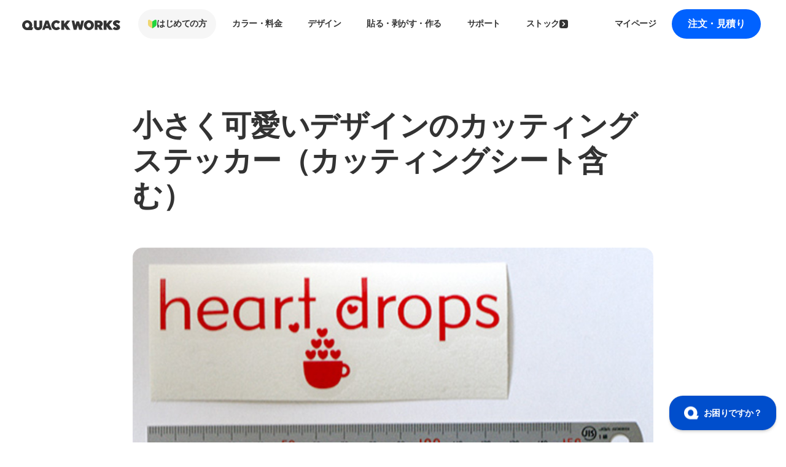

--- FILE ---
content_type: text/html; charset=UTF-8
request_url: https://www.quackworks.jp/6292/
body_size: 19852
content:
<!DOCTYPE html>
<html lang="ja" prefix="og: https://ogp.me/ns#">

<head><script>(function(w,i,g){w[g]=w[g]||[];if(typeof w[g].push=='function')w[g].push(i)})
(window,'GTM-T3DM8M','google_tags_first_party');</script><script>(function(w,d,s,l){w[l]=w[l]||[];(function(){w[l].push(arguments);})('set', 'developer_id.dY2E1Nz', true);
		var f=d.getElementsByTagName(s)[0],
		j=d.createElement(s);j.async=true;j.src='/rcip/';
		f.parentNode.insertBefore(j,f);
		})(window,document,'script','dataLayer');</script>
    <script>
        // パーマリンクが /post_id/ でもGA4にカテゴリーを取得できるようにする
        window.pageCategory = (function() {
            return "製作実績";        })();
    </script>
        <!-- Google Tag Manager -->
    <script>(function(w,d,s,l,i){w[l]=w[l]||[];w[l].push({'gtm.start':
    new Date().getTime(),event:'gtm.js'});var f=d.getElementsByTagName(s)[0],
    j=d.createElement(s),dl=l!='dataLayer'?'&l='+l:'';j.async=true;j.src=
    'https://www.googletagmanager.com/gtm.js?id='+i+dl;f.parentNode.insertBefore(j,f);
    })(window,document,'script','dataLayer','GTM-T3DM8M');</script>
    <!-- End Google Tag Manager -->    
    <meta charset="utf-8">
    <meta http-equiv="X-UA-Compatible" content="IE=edge">
    <meta name="viewport" content="width=device-width" />
    <meta name="format-detection" content="telephone=no" />
    
        <link rel="shortcut icon" href="https://www.quackworks.jp/wp-content/themes/wp_quackworks_v3/dist/images/favicon.ico" type="image/x-icon" />
    <link rel="apple-touch-icon" href="https://www.quackworks.jp/wp-content/themes/wp_quackworks_v3/dist/images/apple-touch-icon.png" />
    
<!-- Google Tag Manager for WordPress by gtm4wp.com -->
<script data-cfasync="false" data-pagespeed-no-defer>
	var gtm4wp_datalayer_name = "dataLayer";
	var dataLayer = dataLayer || [];
	const gtm4wp_use_sku_instead = 0;
	const gtm4wp_currency = 'JPY';
	const gtm4wp_product_per_impression = 10;
	const gtm4wp_clear_ecommerce = false;
	const gtm4wp_datalayer_max_timeout = 2000;
</script>
<!-- End Google Tag Manager for WordPress by gtm4wp.com -->    <script>
        var get_header_messages_ajax_url = 'https://www.quackworks.jp/wp-admin/admin-ajax.php';
    </script>

<!-- Search Engine Optimization by Rank Math PRO - https://rankmath.com/ -->
<title>小さく可愛いデザインのカッティングステッカー（カッティングシート含む） | 国内最大級のカッティングシート製作 QUACK WORKS</title>
<meta name="description" content="小さく可愛いデザインの切り文字です。 カッティングステッカーは背景がなく（色が付いている部分のみシールになっています）印刷とは違って、物質感が出ますのでこの様なコロコロっとした可愛らしいデザインの時は力を発揮します♪"/>
<meta name="robots" content="follow, index, max-snippet:-1, max-video-preview:-1, max-image-preview:large"/>
<link rel="canonical" href="https://www.quackworks.jp/6292/" />
<meta property="og:locale" content="ja_JP" />
<meta property="og:type" content="article" />
<meta property="og:title" content="小さく可愛いデザインのカッティングステッカー（カッティングシート含む） | 国内最大級のカッティングシート製作 QUACK WORKS" />
<meta property="og:description" content="小さく可愛いデザインの切り文字です。 カッティングステッカーは背景がなく（色が付いている部分のみシールになっています）印刷とは違って、物質感が出ますのでこの様なコロコロっとした可愛らしいデザインの時は力を発揮します♪" />
<meta property="og:url" content="https://www.quackworks.jp/6292/" />
<meta property="og:site_name" content="QUACK WORKS" />
<meta property="article:publisher" content="https://www.facebook.com/quackworks/" />
<meta property="article:tag" content="621短期用シート" />
<meta property="article:tag" content="Illustratorでの入稿" />
<meta property="article:tag" content="細かいデザイン" />
<meta property="article:tag" content="貼る前の写真" />
<meta property="article:section" content="製作実績" />
<meta property="og:updated_time" content="2025-10-02T14:51:32+09:00" />
<meta property="og:image" content="https://www.quackworks.jp/wp-content/uploads/2020/02/502b28104d256089af0346ad92865e692ea0f037.jpg" />
<meta property="og:image:secure_url" content="https://www.quackworks.jp/wp-content/uploads/2020/02/502b28104d256089af0346ad92865e692ea0f037.jpg" />
<meta property="og:image:width" content="500" />
<meta property="og:image:height" content="230" />
<meta property="og:image:alt" content="小さく可愛いデザインの切り文字" />
<meta property="og:image:type" content="image/jpeg" />
<meta name="twitter:card" content="summary_large_image" />
<meta name="twitter:title" content="小さく可愛いデザインのカッティングステッカー（カッティングシート含む） | 国内最大級のカッティングシート製作 QUACK WORKS" />
<meta name="twitter:description" content="小さく可愛いデザインの切り文字です。 カッティングステッカーは背景がなく（色が付いている部分のみシールになっています）印刷とは違って、物質感が出ますのでこの様なコロコロっとした可愛らしいデザインの時は力を発揮します♪" />
<meta name="twitter:site" content="@QUACKWORKS" />
<meta name="twitter:creator" content="@QUACKWORKS" />
<meta name="twitter:image" content="https://www.quackworks.jp/wp-content/uploads/2020/02/502b28104d256089af0346ad92865e692ea0f037.jpg" />
<meta name="twitter:label1" content="によって書かれた" />
<meta name="twitter:data1" content="QUACK WORKS 編集部" />
<meta name="twitter:label2" content="読む時間" />
<meta name="twitter:data2" content="一分未満" />
<script type="application/ld+json" class="rank-math-schema-pro">{"@context":"https://schema.org","@graph":[{"@type":"TechArticle","headline":"\u5c0f\u3055\u304f\u53ef\u611b\u3044\u30c7\u30b6\u30a4\u30f3\u306e\u30ab\u30c3\u30c6\u30a3\u30f3\u30b0\u30b9\u30c6\u30c3\u30ab\u30fc\uff08\u30ab\u30c3\u30c6\u30a3\u30f3\u30b0\u30b7\u30fc\u30c8\u542b\u3080\uff09 | \u56fd\u5185\u6700\u5927\u7d1a\u306e\u30ab\u30c3\u30c6\u30a3\u30f3\u30b0\u30b7\u30fc\u30c8\u88fd\u4f5c QUACK WORKS","description":"\u5c0f\u3055\u304f\u53ef\u611b\u3044\u30c7\u30b6\u30a4\u30f3\u306e\u5207\u308a\u6587\u5b57\u3067\u3059\u3002 \u30ab\u30c3\u30c6\u30a3\u30f3\u30b0\u30b9\u30c6\u30c3\u30ab\u30fc\u306f\u80cc\u666f\u304c\u306a\u304f\uff08\u8272\u304c\u4ed8\u3044\u3066\u3044\u308b\u90e8\u5206\u306e\u307f\u30b7\u30fc\u30eb\u306b\u306a\u3063\u3066\u3044\u307e\u3059\uff09\u5370\u5237\u3068\u306f\u9055\u3063\u3066\u3001\u7269\u8cea\u611f\u304c\u51fa\u307e\u3059\u306e\u3067\u3053\u306e\u69d8\u306a\u30b3\u30ed\u30b3\u30ed\u3063\u3068\u3057\u305f\u53ef\u611b\u3089\u3057\u3044\u30c7\u30b6\u30a4\u30f3\u306e\u6642\u306f\u529b\u3092\u767a\u63ee\u3057\u307e\u3059\u266a","datePublished":"2013-04-22T19:54:43+09:00","dateModified":"2025-10-02T14:51:32+09:00","image":{"@type":"ImageObject","url":"https://www.quackworks.jp/wp-content/uploads/2020/02/502b28104d256089af0346ad92865e692ea0f037.jpg"},"mainEntity":{"@type":"FAQPage","mainEntity":[{"@type":"Question","name":"\u3053\u306e\u88fd\u4f5c\u4e8b\u4f8b\u306e\u30b7\u30fc\u30c8\u30ab\u30e9\u30fc\u306f\u4f55\u3067\u3059\u304b\uff1f","acceptedAnswer":{"@type":"Answer","text":"\u3053\u306e\u4e8b\u4f8b\u3067\u306f\u300c\u300d\u304c\u4f7f\u7528\u3055\u308c\u307e\u3057\u305f\u3002"}}]},"author":{"@type":"Person","name":"QUACK WORKS \u7de8\u96c6\u90e8","url":"https://www.quackworks.jp/"},"material":"621\u77ed\u671f\u7528\u30b7\u30fc\u30c8| \u8cbc\u308b\u524d\u306e\u5199\u771f","keywords":"\u8cbc\u308b\u524d\u306e\u5199\u771f","about":{"@type":"Thing","name":"Illustrator\u3067\u306e\u5165\u7a3f| \u7d30\u304b\u3044\u30c7\u30b6\u30a4\u30f3| \u8cbc\u308b\u524d\u306e\u5199\u771f"}},{"@type":"Organization","@id":"https://www.quackworks.jp/#organization","name":"\u682a\u5f0f\u4f1a\u793e\u30d5\u30eb\u30c3\u30c8","sameAs":["https://www.facebook.com/quackworks/","https://twitter.com/QUACKWORKS","https://www.instagram.com/_quackworks/","https://bsky.app/profile/quackworks.jp","https://www.youtube.com/@quackworks"],"logo":{"@type":"ImageObject","@id":"https://www.quackworks.jp/#logo","url":"https://www.quackworks.jp/wp-content/uploads/2025/02/ogp.png","contentUrl":"https://www.quackworks.jp/wp-content/uploads/2025/02/ogp.png","caption":"QUACK WORKS","inLanguage":"ja","width":"1200","height":"630"}},{"@type":"WebSite","@id":"https://www.quackworks.jp/#website","url":"https://www.quackworks.jp","name":"QUACK WORKS","alternateName":"\u30af\u30ef\u30c3\u30af\u30ef\u30fc\u30af\u30b9","publisher":{"@id":"https://www.quackworks.jp/#organization"},"inLanguage":"ja"},{"@type":"ImageObject","@id":"https://www.quackworks.jp/wp-content/uploads/2020/02/502b28104d256089af0346ad92865e692ea0f037.jpg","url":"https://www.quackworks.jp/wp-content/uploads/2020/02/502b28104d256089af0346ad92865e692ea0f037.jpg","width":"500","height":"230","caption":"\u5c0f\u3055\u304f\u53ef\u611b\u3044\u30c7\u30b6\u30a4\u30f3\u306e\u5207\u308a\u6587\u5b57","inLanguage":"ja"},{"@type":"BreadcrumbList","@id":"https://www.quackworks.jp/6292/#breadcrumb","itemListElement":[{"@type":"ListItem","position":"1","item":{"@id":"https://www.quackworks.jp","name":"\u30ab\u30c3\u30c6\u30a3\u30f3\u30b0\u30b7\u30fc\u30c8\u88fd\u4f5c"}},{"@type":"ListItem","position":"2","item":{"@id":"https://www.quackworks.jp/product/","name":"\u88fd\u4f5c\u5b9f\u7e3e"}},{"@type":"ListItem","position":"3","item":{"@id":"https://www.quackworks.jp/6292/","name":"\u5c0f\u3055\u304f\u53ef\u611b\u3044\u30c7\u30b6\u30a4\u30f3\u306e\u30ab\u30c3\u30c6\u30a3\u30f3\u30b0\u30b9\u30c6\u30c3\u30ab\u30fc\uff08\u30ab\u30c3\u30c6\u30a3\u30f3\u30b0\u30b7\u30fc\u30c8\u542b\u3080\uff09"}}]},{"@type":"WebPage","@id":"https://www.quackworks.jp/6292/#webpage","url":"https://www.quackworks.jp/6292/","name":"\u5c0f\u3055\u304f\u53ef\u611b\u3044\u30c7\u30b6\u30a4\u30f3\u306e\u30ab\u30c3\u30c6\u30a3\u30f3\u30b0\u30b9\u30c6\u30c3\u30ab\u30fc\uff08\u30ab\u30c3\u30c6\u30a3\u30f3\u30b0\u30b7\u30fc\u30c8\u542b\u3080\uff09 | \u56fd\u5185\u6700\u5927\u7d1a\u306e\u30ab\u30c3\u30c6\u30a3\u30f3\u30b0\u30b7\u30fc\u30c8\u88fd\u4f5c QUACK WORKS","datePublished":"2013-04-22T19:54:43+09:00","dateModified":"2025-10-02T14:51:32+09:00","isPartOf":{"@id":"https://www.quackworks.jp/#website"},"primaryImageOfPage":{"@id":"https://www.quackworks.jp/wp-content/uploads/2020/02/502b28104d256089af0346ad92865e692ea0f037.jpg"},"inLanguage":"ja","breadcrumb":{"@id":"https://www.quackworks.jp/6292/#breadcrumb"}}]}</script>
<!-- /Rank Math WordPress SEO プラグイン -->

<link rel='dns-prefetch' href='//js.stripe.com' />
<link rel='dns-prefetch' href='//checkout.stripe.com' />
<link rel="alternate" type="application/rss+xml" title="国内最大級のカッティングシート製作 QUACK WORKS &raquo; 小さく可愛いデザインのカッティングステッカー（カッティングシート含む） のコメントのフィード" href="https://www.quackworks.jp/6292/feed/" />
<link rel="alternate" title="oEmbed (JSON)" type="application/json+oembed" href="https://www.quackworks.jp/wp-json/oembed/1.0/embed?url=https%3A%2F%2Fwww.quackworks.jp%2F6292%2F" />
<link rel="alternate" title="oEmbed (XML)" type="text/xml+oembed" href="https://www.quackworks.jp/wp-json/oembed/1.0/embed?url=https%3A%2F%2Fwww.quackworks.jp%2F6292%2F&#038;format=xml" />
<style id='wp-img-auto-sizes-contain-inline-css' type='text/css'>
img:is([sizes=auto i],[sizes^="auto," i]){contain-intrinsic-size:3000px 1500px}
/*# sourceURL=wp-img-auto-sizes-contain-inline-css */
</style>
<style id='wp-emoji-styles-inline-css' type='text/css'>

	img.wp-smiley, img.emoji {
		display: inline !important;
		border: none !important;
		box-shadow: none !important;
		height: 1em !important;
		width: 1em !important;
		margin: 0 0.07em !important;
		vertical-align: -0.1em !important;
		background: none !important;
		padding: 0 !important;
	}
/*# sourceURL=wp-emoji-styles-inline-css */
</style>
<link rel='stylesheet' id='wp-block-library-css' href='https://www.quackworks.jp/wp-includes/css/dist/block-library/style.min.css?ver=db697d384048139e6578cc59a153362a' type='text/css' media='all' />
<link rel='stylesheet' id='wc-blocks-style-css' href='https://www.quackworks.jp/wp-content/plugins/woocommerce/assets/client/blocks/wc-blocks.css?ver=wc-10.4.3' type='text/css' media='all' />
<style id='global-styles-inline-css' type='text/css'>
:root{--wp--preset--aspect-ratio--square: 1;--wp--preset--aspect-ratio--4-3: 4/3;--wp--preset--aspect-ratio--3-4: 3/4;--wp--preset--aspect-ratio--3-2: 3/2;--wp--preset--aspect-ratio--2-3: 2/3;--wp--preset--aspect-ratio--16-9: 16/9;--wp--preset--aspect-ratio--9-16: 9/16;--wp--preset--color--black: #000000;--wp--preset--color--cyan-bluish-gray: #abb8c3;--wp--preset--color--white: #ffffff;--wp--preset--color--pale-pink: #f78da7;--wp--preset--color--vivid-red: #cf2e2e;--wp--preset--color--luminous-vivid-orange: #ff6900;--wp--preset--color--luminous-vivid-amber: #fcb900;--wp--preset--color--light-green-cyan: #7bdcb5;--wp--preset--color--vivid-green-cyan: #00d084;--wp--preset--color--pale-cyan-blue: #8ed1fc;--wp--preset--color--vivid-cyan-blue: #0693e3;--wp--preset--color--vivid-purple: #9b51e0;--wp--preset--gradient--vivid-cyan-blue-to-vivid-purple: linear-gradient(135deg,rgb(6,147,227) 0%,rgb(155,81,224) 100%);--wp--preset--gradient--light-green-cyan-to-vivid-green-cyan: linear-gradient(135deg,rgb(122,220,180) 0%,rgb(0,208,130) 100%);--wp--preset--gradient--luminous-vivid-amber-to-luminous-vivid-orange: linear-gradient(135deg,rgb(252,185,0) 0%,rgb(255,105,0) 100%);--wp--preset--gradient--luminous-vivid-orange-to-vivid-red: linear-gradient(135deg,rgb(255,105,0) 0%,rgb(207,46,46) 100%);--wp--preset--gradient--very-light-gray-to-cyan-bluish-gray: linear-gradient(135deg,rgb(238,238,238) 0%,rgb(169,184,195) 100%);--wp--preset--gradient--cool-to-warm-spectrum: linear-gradient(135deg,rgb(74,234,220) 0%,rgb(151,120,209) 20%,rgb(207,42,186) 40%,rgb(238,44,130) 60%,rgb(251,105,98) 80%,rgb(254,248,76) 100%);--wp--preset--gradient--blush-light-purple: linear-gradient(135deg,rgb(255,206,236) 0%,rgb(152,150,240) 100%);--wp--preset--gradient--blush-bordeaux: linear-gradient(135deg,rgb(254,205,165) 0%,rgb(254,45,45) 50%,rgb(107,0,62) 100%);--wp--preset--gradient--luminous-dusk: linear-gradient(135deg,rgb(255,203,112) 0%,rgb(199,81,192) 50%,rgb(65,88,208) 100%);--wp--preset--gradient--pale-ocean: linear-gradient(135deg,rgb(255,245,203) 0%,rgb(182,227,212) 50%,rgb(51,167,181) 100%);--wp--preset--gradient--electric-grass: linear-gradient(135deg,rgb(202,248,128) 0%,rgb(113,206,126) 100%);--wp--preset--gradient--midnight: linear-gradient(135deg,rgb(2,3,129) 0%,rgb(40,116,252) 100%);--wp--preset--font-size--small: 13px;--wp--preset--font-size--medium: 20px;--wp--preset--font-size--large: 36px;--wp--preset--font-size--x-large: 42px;--wp--preset--spacing--20: 0.44rem;--wp--preset--spacing--30: 0.67rem;--wp--preset--spacing--40: 1rem;--wp--preset--spacing--50: 1.5rem;--wp--preset--spacing--60: 2.25rem;--wp--preset--spacing--70: 3.38rem;--wp--preset--spacing--80: 5.06rem;--wp--preset--shadow--natural: 6px 6px 9px rgba(0, 0, 0, 0.2);--wp--preset--shadow--deep: 12px 12px 50px rgba(0, 0, 0, 0.4);--wp--preset--shadow--sharp: 6px 6px 0px rgba(0, 0, 0, 0.2);--wp--preset--shadow--outlined: 6px 6px 0px -3px rgb(255, 255, 255), 6px 6px rgb(0, 0, 0);--wp--preset--shadow--crisp: 6px 6px 0px rgb(0, 0, 0);}:where(.is-layout-flex){gap: 0.5em;}:where(.is-layout-grid){gap: 0.5em;}body .is-layout-flex{display: flex;}.is-layout-flex{flex-wrap: wrap;align-items: center;}.is-layout-flex > :is(*, div){margin: 0;}body .is-layout-grid{display: grid;}.is-layout-grid > :is(*, div){margin: 0;}:where(.wp-block-columns.is-layout-flex){gap: 2em;}:where(.wp-block-columns.is-layout-grid){gap: 2em;}:where(.wp-block-post-template.is-layout-flex){gap: 1.25em;}:where(.wp-block-post-template.is-layout-grid){gap: 1.25em;}.has-black-color{color: var(--wp--preset--color--black) !important;}.has-cyan-bluish-gray-color{color: var(--wp--preset--color--cyan-bluish-gray) !important;}.has-white-color{color: var(--wp--preset--color--white) !important;}.has-pale-pink-color{color: var(--wp--preset--color--pale-pink) !important;}.has-vivid-red-color{color: var(--wp--preset--color--vivid-red) !important;}.has-luminous-vivid-orange-color{color: var(--wp--preset--color--luminous-vivid-orange) !important;}.has-luminous-vivid-amber-color{color: var(--wp--preset--color--luminous-vivid-amber) !important;}.has-light-green-cyan-color{color: var(--wp--preset--color--light-green-cyan) !important;}.has-vivid-green-cyan-color{color: var(--wp--preset--color--vivid-green-cyan) !important;}.has-pale-cyan-blue-color{color: var(--wp--preset--color--pale-cyan-blue) !important;}.has-vivid-cyan-blue-color{color: var(--wp--preset--color--vivid-cyan-blue) !important;}.has-vivid-purple-color{color: var(--wp--preset--color--vivid-purple) !important;}.has-black-background-color{background-color: var(--wp--preset--color--black) !important;}.has-cyan-bluish-gray-background-color{background-color: var(--wp--preset--color--cyan-bluish-gray) !important;}.has-white-background-color{background-color: var(--wp--preset--color--white) !important;}.has-pale-pink-background-color{background-color: var(--wp--preset--color--pale-pink) !important;}.has-vivid-red-background-color{background-color: var(--wp--preset--color--vivid-red) !important;}.has-luminous-vivid-orange-background-color{background-color: var(--wp--preset--color--luminous-vivid-orange) !important;}.has-luminous-vivid-amber-background-color{background-color: var(--wp--preset--color--luminous-vivid-amber) !important;}.has-light-green-cyan-background-color{background-color: var(--wp--preset--color--light-green-cyan) !important;}.has-vivid-green-cyan-background-color{background-color: var(--wp--preset--color--vivid-green-cyan) !important;}.has-pale-cyan-blue-background-color{background-color: var(--wp--preset--color--pale-cyan-blue) !important;}.has-vivid-cyan-blue-background-color{background-color: var(--wp--preset--color--vivid-cyan-blue) !important;}.has-vivid-purple-background-color{background-color: var(--wp--preset--color--vivid-purple) !important;}.has-black-border-color{border-color: var(--wp--preset--color--black) !important;}.has-cyan-bluish-gray-border-color{border-color: var(--wp--preset--color--cyan-bluish-gray) !important;}.has-white-border-color{border-color: var(--wp--preset--color--white) !important;}.has-pale-pink-border-color{border-color: var(--wp--preset--color--pale-pink) !important;}.has-vivid-red-border-color{border-color: var(--wp--preset--color--vivid-red) !important;}.has-luminous-vivid-orange-border-color{border-color: var(--wp--preset--color--luminous-vivid-orange) !important;}.has-luminous-vivid-amber-border-color{border-color: var(--wp--preset--color--luminous-vivid-amber) !important;}.has-light-green-cyan-border-color{border-color: var(--wp--preset--color--light-green-cyan) !important;}.has-vivid-green-cyan-border-color{border-color: var(--wp--preset--color--vivid-green-cyan) !important;}.has-pale-cyan-blue-border-color{border-color: var(--wp--preset--color--pale-cyan-blue) !important;}.has-vivid-cyan-blue-border-color{border-color: var(--wp--preset--color--vivid-cyan-blue) !important;}.has-vivid-purple-border-color{border-color: var(--wp--preset--color--vivid-purple) !important;}.has-vivid-cyan-blue-to-vivid-purple-gradient-background{background: var(--wp--preset--gradient--vivid-cyan-blue-to-vivid-purple) !important;}.has-light-green-cyan-to-vivid-green-cyan-gradient-background{background: var(--wp--preset--gradient--light-green-cyan-to-vivid-green-cyan) !important;}.has-luminous-vivid-amber-to-luminous-vivid-orange-gradient-background{background: var(--wp--preset--gradient--luminous-vivid-amber-to-luminous-vivid-orange) !important;}.has-luminous-vivid-orange-to-vivid-red-gradient-background{background: var(--wp--preset--gradient--luminous-vivid-orange-to-vivid-red) !important;}.has-very-light-gray-to-cyan-bluish-gray-gradient-background{background: var(--wp--preset--gradient--very-light-gray-to-cyan-bluish-gray) !important;}.has-cool-to-warm-spectrum-gradient-background{background: var(--wp--preset--gradient--cool-to-warm-spectrum) !important;}.has-blush-light-purple-gradient-background{background: var(--wp--preset--gradient--blush-light-purple) !important;}.has-blush-bordeaux-gradient-background{background: var(--wp--preset--gradient--blush-bordeaux) !important;}.has-luminous-dusk-gradient-background{background: var(--wp--preset--gradient--luminous-dusk) !important;}.has-pale-ocean-gradient-background{background: var(--wp--preset--gradient--pale-ocean) !important;}.has-electric-grass-gradient-background{background: var(--wp--preset--gradient--electric-grass) !important;}.has-midnight-gradient-background{background: var(--wp--preset--gradient--midnight) !important;}.has-small-font-size{font-size: var(--wp--preset--font-size--small) !important;}.has-medium-font-size{font-size: var(--wp--preset--font-size--medium) !important;}.has-large-font-size{font-size: var(--wp--preset--font-size--large) !important;}.has-x-large-font-size{font-size: var(--wp--preset--font-size--x-large) !important;}
/*# sourceURL=global-styles-inline-css */
</style>

<style id='classic-theme-styles-inline-css' type='text/css'>
/*! This file is auto-generated */
.wp-block-button__link{color:#fff;background-color:#32373c;border-radius:9999px;box-shadow:none;text-decoration:none;padding:calc(.667em + 2px) calc(1.333em + 2px);font-size:1.125em}.wp-block-file__button{background:#32373c;color:#fff;text-decoration:none}
/*# sourceURL=/wp-includes/css/classic-themes.min.css */
</style>
<link rel='stylesheet' id='stripe-checkout-button-css' href='https://checkout.stripe.com/v3/checkout/button.css' type='text/css' media='all' />
<link rel='stylesheet' id='simpay-public-css' href='https://www.quackworks.jp/wp-content/plugins/stripe/includes/core/assets/css/simpay-public.min.css?ver=4.16.1' type='text/css' media='all' />
<style id='woocommerce-inline-inline-css' type='text/css'>
.woocommerce form .form-row .required { visibility: visible; }
/*# sourceURL=woocommerce-inline-inline-css */
</style>
<link rel='stylesheet' id='woo-variation-swatches-css' href='https://www.quackworks.jp/wp-content/plugins/woo-variation-swatches/assets/css/frontend.min.css?ver=1765906369' type='text/css' media='all' />
<style id='woo-variation-swatches-inline-css' type='text/css'>
:root {
--wvs-tick:url("data:image/svg+xml;utf8,%3Csvg filter='drop-shadow(0px 0px 2px rgb(0 0 0 / .8))' xmlns='http://www.w3.org/2000/svg'  viewBox='0 0 30 30'%3E%3Cpath fill='none' stroke='%23ffffff' stroke-linecap='round' stroke-linejoin='round' stroke-width='4' d='M4 16L11 23 27 7'/%3E%3C/svg%3E");

--wvs-cross:url("data:image/svg+xml;utf8,%3Csvg filter='drop-shadow(0px 0px 5px rgb(255 255 255 / .6))' xmlns='http://www.w3.org/2000/svg' width='72px' height='72px' viewBox='0 0 24 24'%3E%3Cpath fill='none' stroke='%23ff0000' stroke-linecap='round' stroke-width='0.6' d='M5 5L19 19M19 5L5 19'/%3E%3C/svg%3E");
--wvs-single-product-item-width:30px;
--wvs-single-product-item-height:30px;
--wvs-single-product-item-font-size:16px}
/*# sourceURL=woo-variation-swatches-inline-css */
</style>
<link rel='stylesheet' id='slick-carousel-theme-css' href='https://www.quackworks.jp/wp-content/themes/wp_quackworks_v3/dist/css/vendor/slick-theme.css?ver=db697d384048139e6578cc59a153362a' type='text/css' media='all' />
<link rel='stylesheet' id='slick-carousel-css' href='https://www.quackworks.jp/wp-content/themes/wp_quackworks_v3/dist/css/vendor/slick.css?ver=db697d384048139e6578cc59a153362a' type='text/css' media='all' />
<link rel='stylesheet' id='simplebar-css' href='https://www.quackworks.jp/wp-content/themes/wp_quackworks_v3/dist/css/vendor/simplebar.css?ver=db697d384048139e6578cc59a153362a' type='text/css' media='all' />
<link rel='stylesheet' id='default-styles-css' href='https://www.quackworks.jp/wp-content/themes/wp_quackworks_v3/dist/css/common.css?ver=db697d384048139e6578cc59a153362a' type='text/css' media='all' />
<link rel='stylesheet' id='utility-styles-css' href='https://www.quackworks.jp/wp-content/themes/wp_quackworks_v3/dist/css/utility.css?ver=db697d384048139e6578cc59a153362a' type='text/css' media='all' />
<link rel='stylesheet' id='jquery-ui-style-css' href='https://www.quackworks.jp/wp-content/themes/wp_quackworks_v3/dist/css/vendor/jquery-ui.min.css?ver=db697d384048139e6578cc59a153362a' type='text/css' media='all' />
<link rel='stylesheet' id='page-styles-css' href='https://www.quackworks.jp/wp-content/themes/wp_quackworks_v3/dist/css/page.css?ver=db697d384048139e6578cc59a153362a' type='text/css' media='all' />
<script type="text/javascript" src="https://www.quackworks.jp/wp-includes/js/jquery/jquery.min.js?ver=3.7.1" id="jquery-core-js"></script>
<script type="text/javascript" src="https://www.quackworks.jp/wp-includes/js/jquery/jquery-migrate.min.js?ver=3.4.1" id="jquery-migrate-js"></script>
<script type="text/javascript" src="https://www.quackworks.jp/wp-content/plugins/woocommerce/assets/js/jquery-blockui/jquery.blockUI.min.js?ver=2.7.0-wc.10.4.3" id="wc-jquery-blockui-js" data-wp-strategy="defer"></script>
<script type="text/javascript" id="wc-add-to-cart-js-extra">
/* <![CDATA[ */
var wc_add_to_cart_params = {"ajax_url":"/wp-admin/admin-ajax.php","wc_ajax_url":"/?wc-ajax=%%endpoint%%","i18n_view_cart":"\u304a\u8cb7\u3044\u7269\u30ab\u30b4\u3092\u8868\u793a","cart_url":"https://www.quackworks.jp/stock/cart/","is_cart":"","cart_redirect_after_add":"yes"};
//# sourceURL=wc-add-to-cart-js-extra
/* ]]> */
</script>
<script type="text/javascript" src="https://www.quackworks.jp/wp-content/plugins/woocommerce/assets/js/frontend/add-to-cart.min.js?ver=10.4.3" id="wc-add-to-cart-js" defer="defer" data-wp-strategy="defer"></script>
<script type="text/javascript" src="https://www.quackworks.jp/wp-content/plugins/woocommerce/assets/js/js-cookie/js.cookie.min.js?ver=2.1.4-wc.10.4.3" id="wc-js-cookie-js" defer="defer" data-wp-strategy="defer"></script>
<script type="text/javascript" id="woocommerce-js-extra">
/* <![CDATA[ */
var woocommerce_params = {"ajax_url":"/wp-admin/admin-ajax.php","wc_ajax_url":"/?wc-ajax=%%endpoint%%","i18n_password_show":"\u30d1\u30b9\u30ef\u30fc\u30c9\u3092\u8868\u793a","i18n_password_hide":"\u30d1\u30b9\u30ef\u30fc\u30c9\u3092\u96a0\u3059"};
//# sourceURL=woocommerce-js-extra
/* ]]> */
</script>
<script type="text/javascript" src="https://www.quackworks.jp/wp-content/plugins/woocommerce/assets/js/frontend/woocommerce.min.js?ver=10.4.3" id="woocommerce-js" defer="defer" data-wp-strategy="defer"></script>
<link rel="https://api.w.org/" href="https://www.quackworks.jp/wp-json/" /><link rel="alternate" title="JSON" type="application/json" href="https://www.quackworks.jp/wp-json/wp/v2/posts/6292" /><link rel="EditURI" type="application/rsd+xml" title="RSD" href="https://www.quackworks.jp/xmlrpc.php?rsd" />

<link rel='shortlink' href='https://www.quackworks.jp/?p=6292' />
<!-- Google Tag Manager for WordPress by gtm4wp.com -->
<!-- GTM Container placement set to off -->
<script data-cfasync="false" data-pagespeed-no-defer type="text/javascript">
	var dataLayer_content = {"pagePostType":"post","pagePostType2":"single-post","pageCategory":["product"],"pageAttributes":["621sheet","ai","small-design","before"],"pagePostAuthor":"QUACK WORKS 編集部"};
	dataLayer.push( dataLayer_content );
</script>
<script data-cfasync="false" data-pagespeed-no-defer type="text/javascript">
	console.warn && console.warn("[GTM4WP] Google Tag Manager container code placement set to OFF !!!");
	console.warn && console.warn("[GTM4WP] Data layer codes are active but GTM container must be loaded using custom coding !!!");
</script>
<!-- End Google Tag Manager for WordPress by gtm4wp.com --><!-- Google site verification - Google for WooCommerce -->
<meta name="google-site-verification" content="MWba_zKe0cb-co9-fLnko_7fkHkzUrkmlWryXDKeHHQ" />
	<noscript><style>.woocommerce-product-gallery{ opacity: 1 !important; }</style></noscript>
	    <script>
        // テンプレートURLの定義（画像パス用）
        var templateUrl = 'https://www.quackworks.jp/wp-content/themes/wp_quackworks_v3';
        // Ajax用のホストURL定義
        var __ajax_host__ = 'https://www.quackworks.jp';
    </script>
</head>


<body class="">
        <!-- Google Tag Manager (noscript) -->
    <noscript><iframe src="https://www.googletagmanager.com/ns.html?id=GTM-T3DM8M"
    height="0" width="0" style="display:none;visibility:hidden"></iframe></noscript>
    <!-- End Google Tag Manager (noscript) -->
    <!-- 動作確認用 -->
    
    <header class="header">
        <div class="header__inner">
                            <h1 class="header__logo">
                    <a href="https://www.quackworks.jp" class="header__logo-link">
                        <img src="https://www.quackworks.jp/wp-content/themes/wp_quackworks_v3/dist/images/logo-black.svg"
                            alt="国内最大級のカッティングシート製作 QUACK WORKS" class="header__logo-image" width="160" height="auto">
                    </a>
                </h1>
                
                <a href="https://order.quackworks.jp/order/attention.html" class="header__cart">
                    <img src="https://www.quackworks.jp/wp-content/themes/wp_quackworks_v3/dist/images/icon-cart--blue.svg" alt="カート"
                        class="header__cart-icon">
                </a>

                <button class="header__toggle" aria-expanded="false" aria-controls="header" aria-label="メニューを開く">
                    <span class="header__toggle-line"></span>
                    <span class="header__toggle-line"></span>
                    <span class="header__toggle-line"></span>
                </button>



                                <!-- SP・タブレット用のナビゲーション -->
                <nav class="header-nav header-nav--sp">
                    <div class="header-nav__sp-head-container">
                        <div class="header-nav__sp-head">
                            <a href="/" class=""><img
                                    src="https://www.quackworks.jp/wp-content/themes/wp_quackworks_v3/dist/images/logo-blue.svg"
                                    alt="quackworks"></a>
                            <button href="" class="button-circle"><img
                                    src="https://www.quackworks.jp/wp-content/themes/wp_quackworks_v3/dist/images/icon-close.svg"
                                    alt="とじる"></button>
                        </div>
                        <ul class="header-nav__sp-head">
                            <li class=" header-nav__sp-head-button ">
                                <a href="https://order.quackworks.jp/login" class="button-border">マイページ</a>
                            </li>
                            <li class=" header-nav__sp-head-button ">
                                <a href="https://order.quackworks.jp/order/attention.html"
                                    class="button button--blue">注文・見積り</a>
                            </li>
                        </ul>
                    </div>
                    <ul class="header-nav__content" id="header-nav">
                        <li class="header-nav__item">
                            <div
                                class="header-nav__link header-nav__link--current">
                                <a href="/guide/" class="header-nav__link-text">
                                    <img src="https://www.quackworks.jp/wp-content/themes/wp_quackworks_v3/dist/images/icon-begginer.svg"
                                        alt="はじめての方" class="header-nav__link-icon" width="14" height="14">
                                    はじめての方
                                </a>
                                <img src="https://www.quackworks.jp/wp-content/themes/wp_quackworks_v3/dist/images/icon-angle--down.svg"
                                    alt="下矢印" class="header-nav__link-arrow">
                            </div>
                            <div class="header-nav__dropdown">
                                <ul class="header-nav__dropdown-menu header-nav__dropdown-menu--small">
                                    <li class="header-nav__dropdown-item">
                                        <a href="/guide/cut/"
                                            class="card-link header-nav__dropdown-card ">
                                            <span class="icon-square">
                                                <img src="https://www.quackworks.jp/wp-content/themes/wp_quackworks_v3/dist/images/icon-cuttingsheet.svg"
                                                    alt="カッティングシートとはのアイコン" width="16" height="16">
                                            </span>
                                            <span class="card-link__content">
                                                <span
                                                    class="card-link__subtitle header-nav__dropdown-card-title ">カッティングシートとは
                                                </span>
                                                <span class="card-link__text ">カッティングシートという素材について</span>
                                            </span>
                                        </a>
                                    </li>
                                    <li class="header-nav__dropdown-item">
                                        <a href="/guide/flow/"
                                            class="card-link header-nav__dropdown-card ">
                                            <span class="icon-square">
                                                <img src="https://www.quackworks.jp/wp-content/themes/wp_quackworks_v3/dist/images/icon-flow.svg"
                                                    alt="納品までの流れのアイコン" width="16" height="16">
                                            </span>
                                            <span class="card-link__content">
                                                <span class="card-link__subtitle header-nav__dropdown-card-title ">納品までの流れ
                                                </span>
                                                <span class="card-link__text ">はじめての方はまずはこのページ</span>
                                            </span>
                                        </a>
                                    </li>
                                    <li class="header-nav__dropdown-item">
                                        <a href="/guide/differences/"
                                            class="card-link header-nav__dropdown-card ">
                                            <span class="icon-square">
                                                <img src="https://www.quackworks.jp/wp-content/themes/wp_quackworks_v3/dist/images/icon-different.svg"
                                                    alt="印刷ステッカーとの違いのアイコン" width="18" height="16">
                                            </span>
                                            <span class="card-link__content">
                                                <span
                                                    class="card-link__subtitle header-nav__dropdown-card-title ">印刷ステッカーとの違い
                                                </span>
                                                <span class="card-link__text ">カッティングシートと印刷ステッカーの比較</span>
                                            </span>
                                        </a>
                                    </li>

                                    <li class="header-nav__dropdown-item">
                                        <a href="/guide/service/"
                                            class="card-link header-nav__dropdown-card ">
                                            <span class="icon-square">
                                                <img src="https://www.quackworks.jp/wp-content/themes/wp_quackworks_v3/dist/images/icon-strength.svg"
                                                    alt="できること・できないことのアイコン" width="18" height="16">
                                            </span>
                                            <span class="card-link__content">
                                                <span
                                                    class="card-link__subtitle header-nav__dropdown-card-title ">できること・できないこと
                                                </span>
                                                <span class="card-link__text ">クワックワークスの強み</span>
                                            </span>
                                        </a>
                                    </li>
                                </ul>
                                <ul
                                    class="header-nav__dropdown-menu header-nav__dropdown-menu--small header-nav__dropdown-menu--border-top">
                                    <li class="header-nav__dropdown-item">
                                        <a href="/product/"
                                            class="card-link header-nav__dropdown-card header-nav__dropdown-card--current">
                                            <span class="icon-square icon-square--yellow">
                                                <img src="https://www.quackworks.jp/wp-content/themes/wp_quackworks_v3/dist/images/icon-camera.svg"
                                                    alt="製作実績のアイコン" width="18" height="16">
                                            </span>
                                            <span class="card-link__content">
                                                <span class="card-link__subtitle header-nav__dropdown-card-title ">製作実績
                                                </span>
                                                <span class="card-link__text ">お客様から送っていただいた実際の写真</span>
                                            </span>
                                        </a>
                                    </li>
                                </ul>
                            </div>
                        </li>

                        <li class="header-nav__item">
                            <div
                                class="header-nav__link ">
                                <a href="/sheet/" class="header-nav__link-text">
                                    カラー・料金
                                </a>
                                <img src="https://www.quackworks.jp/wp-content/themes/wp_quackworks_v3/dist/images/icon-angle--down.svg"
                                    alt="下矢印" class="header-nav__link-arrow">
                            </div>
                            <div class="header-nav__dropdown">
                                <ul class="header-nav__dropdown-menu">
                                    <li class="header-nav__dropdown-item">
                                        <a href="https://order.quackworks.jp/estimate"
                                            class="card-link header-nav__dropdown-card ">
                                            <span class="icon-square icon-square--yellow">
                                                <img src="https://www.quackworks.jp/wp-content/themes/wp_quackworks_v3/dist/images/icon-estimate.svg"
                                                    alt="見積りシミュレーター" width="16" height="16">
                                            </span>
                                            <span class="card-link__content">
                                                <span
                                                    class="card-link__subtitle header-nav__dropdown-card-title ">見積りシミュレーター</span>
                                                <span class="card-link__text ">データが無くても即座に自動計算</span>
                                            </span>
                                        </a>
                                    </li>
                                    <li class="header-nav__dropdown-item">
                                        <a href="/sheet/color-sample/"
                                            class="card-link header-nav__dropdown-card ">
                                            <span class="icon-square icon-square--yellow">
                                                <img src="https://www.quackworks.jp/wp-content/themes/wp_quackworks_v3/dist/images/icon-sample.svg"
                                                    alt="無料カラーサンプル" width="16" height="16">
                                            </span>
                                            <span class="card-link__content">
                                                <span
                                                    class="card-link__subtitle header-nav__dropdown-card-title">無料カラーサンプル</span>
                                                <span class="card-link__text">気になるシートカラーを手に入れよう</span>
                                            </span>
                                        </a>
                                    </li>
                                    <li class="header-nav__dropdown-item">
                                        <a href="/sheet/price/"
                                            class="card-link header-nav__dropdown-card ">
                                            <span class="icon-square">
                                                <img src="https://www.quackworks.jp/wp-content/themes/wp_quackworks_v3/dist/images/icon-price.svg"
                                                    alt="価格・発送・オプション" width="18" height="16">
                                            </span>
                                            <span class="card-link__content">
                                                <span
                                                    class="card-link__subtitle header-nav__dropdown-card-title">価格・発送・オプション</span>
                                                <span class="card-link__text">製作に必要な価格設定と納期や発送</span>
                                            </span>
                                        </a>
                                    </li>
                                    <li class="header-nav__dropdown-item">
                                        <a href="/sheet/payment/"
                                            class="card-link header-nav__dropdown-card ">
                                            <span class="icon-square">
                                                <img src="https://www.quackworks.jp/wp-content/themes/wp_quackworks_v3/dist/images/icon-payment.svg"
                                                    alt="お支払い・起算日・証憑" width="18" height="16">
                                            </span>
                                            <span class="card-link__content">
                                                <span
                                                    class="card-link__subtitle header-nav__dropdown-card-title">お支払い・起算日・証憑</span>
                                                <span class="card-link__text">お支払い方法などの紹介</span>
                                            </span>
                                        </a>
                                    </li>
                                </ul>
                                <ul class="header-nav__dropdown-menu header-nav__dropdown-menu--border-top">
                                    <li class="header-nav__dropdown-item">
                                        <a href="/sheet/compare/"
                                            class="card-link header-nav__dropdown-card ">
                                            <span class="icon-square">
                                                <img src="https://www.quackworks.jp/wp-content/themes/wp_quackworks_v3/dist/images/icon-compare.svg"
                                                    alt="シートの比較" width="16" height="16">
                                            </span>
                                            <span class="card-link__content">
                                                <span
                                                    class="card-link__subtitle header-nav__dropdown-card-title">シートの比較</span>
                                                <span class="card-link__text">各シートの価格や機能の比較表</span>
                                            </span>
                                        </a>
                                    </li>
                                </ul>
                                <ul class="header-nav__dropdown-products">
                                    <li class="header-nav__dropdown-item">
                                        <a href="/sheet/oracal-651/"
                                            class="header-nav__dropdown-product ">
                                            <span class="header-nav__dropdown-product-title">651標準シートの価格・色見本</span>
                                            <span class="header-nav__dropdown-product-text">人気No1でオールラウンドに使えるシート</span>
                                        </a>
                                    </li>
                                    <li class="header-nav__dropdown-item">
                                        <a href="/sheet/oracal-621/"
                                            class="header-nav__dropdown-product ">
                                            <span class="header-nav__dropdown-product-title">621短期用シートの価格・色見本</span>
                                            <span class="header-nav__dropdown-product-text">1番安価で短期イベントに最適</span>
                                        </a>
                                    </li>
                                    <li class="header-nav__dropdown-item">
                                        <a href="/sheet/cs200-metalic/"
                                            class="header-nav__dropdown-product ">
                                            <span class="header-nav__dropdown-product-title">CS200Meメタリックシートの価格・色見本</span>
                                            <span class="header-nav__dropdown-product-text">ギラギラとメタリックに光るシート</span>
                                        </a>
                                    </li>
                                    <li class="header-nav__dropdown-item">
                                        <a href="/sheet/starmetal/"
                                            class="header-nav__dropdown-product ">
                                            <span class="header-nav__dropdown-product-title">Laラメシートの価格・色見本</span>
                                            <span class="header-nav__dropdown-product-text">キラキラと上品に光るシート</span>
                                        </a>
                                    </li>
                                    <li class="header-nav__dropdown-item">
                                        <a href="/sheet/oracal-8500/"
                                            class="header-nav__dropdown-product ">
                                            <span class="header-nav__dropdown-product-title">8500電飾用シートの価格・色見本</span>
                                            <span class="header-nav__dropdown-product-text">電飾用看板にはコレ！高耐候で風雨に負けない</span>
                                        </a>
                                    </li>
                                    <li class="header-nav__dropdown-item">
                                        <a href="/sheet/oracal-6510/"
                                            class="header-nav__dropdown-product ">
                                            <span class="header-nav__dropdown-product-title">6510蛍光シートの価格・色見本</span>
                                            <span class="header-nav__dropdown-product-text">とにかく目立つシートを求めている方はこちら</span>
                                        </a>
                                    </li>
                                    <li class="header-nav__dropdown-item">
                                        <a href="/sheet/oralite-5200/"
                                            class="header-nav__dropdown-product ">
                                            <span class="header-nav__dropdown-product-title">5200反射シートの価格・色見本</span>
                                            <span class="header-nav__dropdown-product-text">暗闇でライトを当てると反射するシート</span>
                                        </a>
                                    </li>
                                    <li class="header-nav__dropdown-item">
                                        <a href="/sheet/cs200/"
                                            class="header-nav__dropdown-product ">
                                            <span class="header-nav__dropdown-product-title">CS200シートの価格・色見本</span>
                                            <span class="header-nav__dropdown-product-text">国内メーカーの堅牢なシート</span>
                                        </a>
                                    </li>
                                </ul>
                            </div>
                        </li>

                        <li class="header-nav__item">
                            <div
                                class="header-nav__link ">
                                <a href="/design/" class="header-nav__link-text">
                                    デザイン
                                </a>
                                <img src="https://www.quackworks.jp/wp-content/themes/wp_quackworks_v3/dist/images/icon-angle--down.svg"
                                    alt="下矢印" class="header-nav__link-arrow">
                            </div>
                            <div class="header-nav__dropdown">
                                <ul class="header-nav__dropdown-menu">
                                    <li class="header-nav__dropdown-item">
                                        <a href="/design/illustrator/"
                                            class="card-link header-nav__dropdown-card ">
                                            <span class="icon-square">
                                                <img src="https://www.quackworks.jp/wp-content/themes/wp_quackworks_v3/dist/images/icon-illustrator.svg"
                                                    alt="Illustratorでデータを作るのアイコン" width="18" height="16">
                                            </span>
                                            <span class="card-link__content">
                                                <span
                                                    class="card-link__subtitle header-nav__dropdown-card-title ">Illustratorでデータを作る</span>
                                                <span class="card-link__text ">Adobe Illustratorで完全データを作る</span>
                                            </span>
                                        </a>
                                    </li>
                                    <li class="header-nav__dropdown-item">
                                        <a href="/design/text/"
                                            class="card-link header-nav__dropdown-card ">
                                            <span class="icon-square">
                                                <img src="https://www.quackworks.jp/wp-content/themes/wp_quackworks_v3/dist/images/icon-text.svg"
                                                    alt="文字入力でデザインを考えるのアイコン" width="16" height="16">
                                            </span>
                                            <span class="card-link__content">
                                                <span
                                                    class="card-link__subtitle header-nav__dropdown-card-title ">文字入力でデザインを考える</span>
                                                <span class="card-link__text ">データ作成は弊社にお任せ</span>
                                            </span>
                                        </a>
                                    </li>
                                    <li class="header-nav__dropdown-item">
                                        <a href="/design/image/"
                                            class="card-link header-nav__dropdown-card ">
                                            <span class="icon-square">
                                                <img src="https://www.quackworks.jp/wp-content/themes/wp_quackworks_v3/dist/images/icon-imagedata.svg"
                                                    alt="画像でデータを作るのアイコン" width="18" height="16">
                                            </span>
                                            <span class="card-link__content">
                                                <span
                                                    class="card-link__subtitle header-nav__dropdown-card-title ">画像でデータを作る</span>
                                                <span class="card-link__text ">Adobe Photoshopなどで画像データを作る</span>
                                            </span>
                                        </a>
                                    </li>
                                    <li class="header-nav__dropdown-item">
                                        <a href="/design/pdf/"
                                            class="card-link header-nav__dropdown-card ">
                                            <span class="icon-square">
                                                <img src="https://www.quackworks.jp/wp-content/themes/wp_quackworks_v3/dist/images/icon-pdf.svg"
                                                    alt="PDFデータから作るのアイコン" width="16" height="16">
                                            </span>
                                            <span class="card-link__content">
                                                <span
                                                    class="card-link__subtitle header-nav__dropdown-card-title ">PDFデータから作る</span>
                                                <span class="card-link__text ">お手持ちのデータからも入稿可能</span>
                                            </span>
                                        </a>
                                    </li>
                                    <li class="header-nav__dropdown-item">
                                        <a href="/design/office/"
                                            class="card-link header-nav__dropdown-card ">
                                            <span class="icon-square">
                                                <img src="https://www.quackworks.jp/wp-content/themes/wp_quackworks_v3/dist/images/icon-office.svg"
                                                    alt="Word, Excel, PowerPointで作るのアイコン" width="12" height="16">
                                            </span>
                                            <span class="card-link__content">
                                                <span class="card-link__subtitle header-nav__dropdown-card-title ">Word,
                                                    Excel, PowerPointで作る</span>
                                                <span class="card-link__text ">使い慣れたアプリでデータを作る</span>
                                            </span>
                                        </a>
                                    </li>
                                    <li class="header-nav__dropdown-item">
                                        <a href="/design/sheet-only/"
                                            class="card-link header-nav__dropdown-card ">
                                            <span class="icon-square">
                                                <img src="https://www.quackworks.jp/wp-content/themes/wp_quackworks_v3/dist/images/icon-cutted.svg"
                                                    alt="切り売りのアイコン" width="18" height="16">
                                            </span>
                                            <span class="card-link__content">
                                                <span
                                                    class="card-link__subtitle header-nav__dropdown-card-title ">切り売り</span>
                                                <span class="card-link__text ">デザインをカットしないシートの販売</span>
                                            </span>
                                        </a>
                                    </li>
                                </ul>
                                <ul class="header-nav__dropdown-menu header-nav__dropdown-menu--border-top">
                                    <li class="header-nav__dropdown-item">
                                        <a href="/design/size-simulator/"
                                            class="card-link header-nav__dropdown-card ">
                                            <span class="icon-square">
                                                <img src="https://www.quackworks.jp/wp-content/themes/wp_quackworks_v3/dist/images/icon-sizesimulator.svg"
                                                    alt="サイズシミュレーターのアイコン" width="18" height="16">
                                            </span>
                                            <span class="card-link__content">
                                                <span
                                                    class="card-link__subtitle header-nav__dropdown-card-title ">サイズシミュレーター</span>
                                                <span class="card-link__text ">手持ちのデータのサイズを計測</span>
                                            </span>
                                        </a>
                                    </li>
                                </ul>
                            </div>
                        </li>

                        <li class="header-nav__item">
                            <div
                                class="header-nav__link ">
                                <a href="/try/" class="header-nav__link-text">
                                    貼る・剥がす・作る
                                </a>
                                <img src="https://www.quackworks.jp/wp-content/themes/wp_quackworks_v3/dist/images/icon-angle--down.svg"
                                    alt="下矢印" class="header-nav__link-arrow">
                            </div>
                            <div class="header-nav__dropdown">
                                <ul class="header-nav__dropdown-menu">
                                    <li class="header-nav__dropdown-item">
                                        <a href="/try/stick-on/"
                                            class="card-link header-nav__dropdown-card ">
                                            <span class="icon-square">
                                                <img src="https://www.quackworks.jp/wp-content/themes/wp_quackworks_v3/dist/images/icon-squeegee.svg"
                                                    alt="貼り方のアイコン" width="16" height="16">
                                            </span>
                                            <span class="card-link__content">
                                                <span class="card-link__subtitle header-nav__dropdown-card-title ">貼り方
                                                </span>
                                                <span class="card-link__text ">基本的な貼り方</span>
                                            </span>
                                        </a>
                                    </li>
                                    <li class="header-nav__dropdown-item">
                                        <a href="/try/peel-dryer/"
                                            class="card-link header-nav__dropdown-card ">
                                            <span class="icon-square">
                                                <img src="https://www.quackworks.jp/wp-content/themes/wp_quackworks_v3/dist/images/icon-peel-dryer.svg"
                                                    alt="剥がすのアイコン" width="14" height="16">
                                            </span>
                                            <span class="card-link__content">
                                                <span
                                                    class="card-link__subtitle header-nav__dropdown-card-title ">剥がす（ドライヤー）
                                                </span>
                                                <span class="card-link__text ">ドライヤーで剥がす方法</span>
                                            </span>
                                        </a>
                                    </li>
                                    <li class="header-nav__dropdown-item">
                                        <a href="/try/peel-sticker-remover/"
                                            class="card-link header-nav__dropdown-card ">
                                            <span class="icon-square">
                                                <img src="https://www.quackworks.jp/wp-content/themes/wp_quackworks_v3/dist/images/icon-peel-sticker-remover.svg"
                                                    alt="剥がすのアイコン" width="14" height="16">
                                            </span>
                                            <span class="card-link__content">
                                                <span
                                                    class="card-link__subtitle header-nav__dropdown-card-title ">剥がす（シール剥がし）
                                                </span>
                                                <span class="card-link__text ">シール剥がしで剥がす方法</span>
                                            </span>
                                        </a>
                                    </li>
                                    <li class="header-nav__dropdown-item">
                                        <a href="/try/diy/"
                                            class="card-link header-nav__dropdown-card ">
                                            <span class="icon-square">
                                                <img src="https://www.quackworks.jp/wp-content/themes/wp_quackworks_v3/dist/images/icon-make.svg"
                                                    alt="作るのアイコン" width="16" height="16">
                                            </span>
                                            <span class="card-link__content">
                                                <span class="card-link__subtitle header-nav__dropdown-card-title ">作る
                                                </span>
                                                <span class="card-link__text ">1から自分でカッティングシート作る方法</span>
                                            </span>
                                        </a>
                                    </li>
                                    <li class="header-nav__dropdown-item">
                                        <a href="/try/transparent-application-sheet/"
                                            class="card-link header-nav__dropdown-card ">
                                            <span class="icon-square">
                                                <img src="https://www.quackworks.jp/wp-content/themes/wp_quackworks_v3/dist/images/icon-transparent.svg"
                                                    alt="透明転写シートを貼るのアイコン" width="16" height="16">
                                            </span>
                                            <span class="card-link__content">
                                                <span class="card-link__subtitle header-nav__dropdown-card-title ">透明転写シートを貼る
                                                </span>
                                                <span class="card-link__text ">切り売り購入者向け</span>
                                            </span>
                                        </a>
                                    </li>
                                    <li class="header-nav__dropdown-item">
                                        <a href="/try/stickon-simulator/"
                                            class="card-link header-nav__dropdown-card ">
                                            <span class="icon-square">
                                                <img src="https://www.quackworks.jp/wp-content/themes/wp_quackworks_v3/dist/images/icon-simulator.svg"
                                                    alt="貼り付けシミュレーターのアイコン" width="16" height="16">
                                            </span>
                                            <span class="card-link__content">
                                                <span
                                                    class="card-link__subtitle header-nav__dropdown-card-title ">貼り付けシミュレーター</span>
                                                <span class="card-link__text ">カッティングシートを貼ったイメージを作る</span>
                                            </span>
                                        </a>
                                    </li>
                                </ul>
                                <ul class="header-nav__dropdown-menu header-nav__dropdown-menu--border-top">
                                    <li class="header-nav__dropdown-item">
                                        <a href="/try/adhesion/" class="card-link header-nav__dropdown-card ">
                                            <span class="icon-square">
                                                <img src="https://www.quackworks.jp/wp-content/themes/wp_quackworks_v3/dist/images/icon-place.svg"
                                                    alt="貼れる場所・貼れない場所のアイコン" width="18" height="16">
                                            </span>
                                            <span class="card-link__content">
                                                <span
                                                    class="card-link__subtitle header-nav__dropdown-card-title ">貼れる場所・貼れない場所
                                                </span>
                                                <span class="card-link__text ">カッティングシートはどこに貼れる？</span>
                                            </span>
                                        </a>
                                    </li>
                                    <li class="header-nav__dropdown-item">
                                        <a href="/try/laboratory/" class="card-link header-nav__dropdown-card ">
                                            <span class="icon-square">
                                                <img src="https://www.quackworks.jp/wp-content/themes/wp_quackworks_v3/dist/images/icon-lab.svg"
                                                    alt="検証ラボのアイコン" width="12" height="16">
                                            </span>
                                            <span class="card-link__content">
                                                <span
                                                    class="card-link__subtitle header-nav__dropdown-card-title ">検証ラボ</span>
                                                <span class="card-link__text ">実験と観察の記録</span>
                                            </span>
                                        </a>
                                    </li>
                                    <li class="header-nav__dropdown-item">
                                        <a href="/magazine/"
                                            class="card-link header-nav__dropdown-card ">
                                            <span class="icon-square">
                                                <img src="https://www.quackworks.jp/wp-content/themes/wp_quackworks_v3/dist/images/icon-magaginze.svg"
                                                    alt="マガジンのアイコン" width="14" height="16">
                                            </span>
                                            <span class="card-link__content">
                                                <span
                                                    class="card-link__subtitle header-nav__dropdown-card-title ">マガジン</span>
                                                <span class="card-link__text ">カッティングシートについての色々な記事</span>
                                            </span>
                                        </a>
                                    </li>
                                </ul>
                            </div>
                        </li>

                        <li class="header-nav__item">
                            <div class="header-nav__link ">
                                <a href="/support/" class="header-nav__link-text">
                                    サポート
                                </a>
                                <img src="https://www.quackworks.jp/wp-content/themes/wp_quackworks_v3/dist/images/icon-angle--down.svg"
                                    alt="下矢印" class="header-nav__link-arrow">
                            </div>
                            <div class="header-nav__dropdown">
                                <ul class="header-nav__dropdown-menu">
                                    <li class="header-nav__dropdown-item">
                                        <a href="/support/calendar/"
                                            class="card-link header-nav__dropdown-card ">
                                            <span class="icon-square">
                                                <img src="https://www.quackworks.jp/wp-content/themes/wp_quackworks_v3/dist/images/icon-calendar.svg"
                                                    alt="営業日カレンダーのアイコン" width="16" height="16">
                                            </span>
                                            <div class="card-link__content">
                                                <span
                                                    class="card-link__subtitle header-nav__dropdown-card-title ">営業日カレンダー</span>
                                                <span class="card-link__text">クワックワークスの営業日</span>
                                            </div>
                                        </a>
                                    </li>
                                    <li class="header-nav__dropdown-item">
                                        <a href="/news/"
                                            class="card-link header-nav__dropdown-card ">
                                            <span class="icon-square">
                                                <img src="https://www.quackworks.jp/wp-content/themes/wp_quackworks_v3/dist/images/icon-news.svg"
                                                    alt="ニュースのアイコン" width="16" height="16">
                                            </span>
                                            <div class="card-link__content">
                                                <span
                                                    class="card-link__subtitle header-nav__dropdown-card-title ">ニュース</span>
                                                <span class="card-link__text">クワックワークスからのお知らせ</span>
                                            </div>
                                        </a>
                                    </li>
                                </ul>
                                <ul class="header-nav__dropdown-menu header-nav__dropdown-menu--border-top">
                                    <li class="header-nav__dropdown-item">
                                        <a href="/faq/"
                                            class="card-link header-nav__dropdown-card ">
                                            <span class="icon-square">
                                                <img src="https://www.quackworks.jp/wp-content/themes/wp_quackworks_v3/dist/images/icon-faq.svg"
                                                    alt="よくある質問のアイコン" width="12" height="16">
                                            </span>
                                            <div class="card-link__content">
                                                <span
                                                    class="card-link__subtitle header-nav__dropdown-card-title ">よくある質問</span>
                                                <span class="card-link__text">殆どの疑問はよくある質問にあります</span>
                                            </div>
                                        </a>
                                    </li>
                                    <li class="header-nav__dropdown-item">
                                        <a href="/manual-orderform/"
                                            class="card-link header-nav__dropdown-card ">
                                            <span class="icon-square">
                                                <img src="https://www.quackworks.jp/wp-content/themes/wp_quackworks_v3/dist/images/icon-guide.svg"
                                                    alt="オーダーフォームの使い方のアイコン" width="15" height="16">
                                            </span>
                                            <div class="card-link__content">
                                                <span
                                                    class="card-link__subtitle header-nav__dropdown-card-title ">オーダーフォームの使い方</span>
                                                <span class="card-link__text">注文・見積り依頼をしよう</span>
                                            </div>
                                        </a>
                                    </li>
                                    <li class="header-nav__dropdown-item">
                                        <a href="/support/issue/"
                                            class="card-link header-nav__dropdown-card ">
                                            <span class="icon-square">
                                                <img src="https://www.quackworks.jp/wp-content/themes/wp_quackworks_v3/dist/images/icon-cancel.svg"
                                                    alt="キャンセル・不良品・その他のアイコン" width="16" height="16">
                                            </span>
                                            <div class="card-link__content">
                                                <span
                                                    class="card-link__subtitle header-nav__dropdown-card-title ">キャンセル・不良品・その他</span>
                                                <span class="card-link__text">万が一不具合があった時の対処</span>
                                            </div>
                                        </a>
                                    </li>
                                    <li class="header-nav__dropdown-item">
                                        <a href="/support/contact/"
                                            class="card-link header-nav__dropdown-card ">
                                            <span class="icon-square">
                                                <img src="https://www.quackworks.jp/wp-content/themes/wp_quackworks_v3/dist/images/icon-contact.svg"
                                                    alt="お問い合わせのアイコン" width="17" height="16">
                                            </span>
                                            <div class="card-link__content">
                                                <span
                                                    class="card-link__subtitle header-nav__dropdown-card-title ">お問い合わせ</span>
                                                <span class="card-link__text">不明点はお問い合わせください</span>
                                            </div>
                                        </a>
                                    </li>
                                </ul>
                                <ul class="header-nav__dropdown-menu header-nav__dropdown-menu--border-top">
                                    <li class="header-nav__dropdown-item">
                                        <a href="/support/sitemap/"
                                            class="card-link header-nav__dropdown-card ">
                                            <span class="icon-square">
                                                <img src="https://www.quackworks.jp/wp-content/themes/wp_quackworks_v3/dist/images/icon-sitemap.svg"
                                                    alt="サイトマップのアイコン" width="16" height="16">
                                            </span>
                                            <div class="card-link__content">
                                                <span
                                                    class="card-link__subtitle header-nav__dropdown-card-title ">サイトマップ</span>
                                                <span class="card-link__text">サイト全体のページ</span>
                                            </div>
                                        </a>
                                    </li>
                                    <li class="header-nav__dropdown-item">
                                        <a href="/about/"
                                            class="card-link header-nav__dropdown-card ">
                                            <span class="icon-square">
                                                <img src="https://www.quackworks.jp/wp-content/themes/wp_quackworks_v3/dist/images/icon-about.svg"
                                                    alt="運営情報のアイコン" width="16" height="16">
                                            </span>
                                            <div class="card-link__content">
                                                <span
                                                    class="card-link__subtitle header-nav__dropdown-card-title ">運営情報</span>
                                                <span class="card-link__text">会社概要や利用規約など</span>
                                            </div>
                                        </a>
                                    </li>
                                </ul>
                            </div>
                        </li>
                        <li class="header-nav__item header-nav__item-nodropdown">
                            <div class="header-nav__link">
                                <a href="/stock/" class="header-nav__link-text">
                                    ストック
                                </a>
                                <img src="https://www.quackworks.jp/wp-content/themes/wp_quackworks_v3/dist/images/icon_stock_arrow.svg" width="16" height="16" alt="ストックカテゴリーの矢印アイコン" class="header-nav__link-arrow header-nav__link-arrow--woo">
                            </div>
                        </li>
                    </ul>
                </nav>
                                <!-- PC用のナビゲーション -->
                <nav class="header-nav header-nav--pc">
                    <div class="header-nav__wrapper">

                        <ul class="header-nav__content" id="header-nav">
                            <li class="header-nav__item">
                                <a href="/guide/"
                                    class="header-nav__link header-nav__link--current">
                                    <img src="https://www.quackworks.jp/wp-content/themes/wp_quackworks_v3/dist/images/icon-begginer.svg"
                                        alt="はじめての方" class="header-nav__link-icon" width="14" height="14">
                                    はじめての方
                                </a>
                            </li>
                            <li class="header-nav__item">
                                <a href="/sheet/"
                                    class="header-nav__link ">
                                    カラー・料金
                                </a>
                            </li>
                            <li class="header-nav__item">
                                <a href="/design/"
                                    class="header-nav__link ">
                                    デザイン
                                </a>
                            </li>
                            <li class="header-nav__item">
                                <a href="/try/"
                                    class="header-nav__link ">
                                    貼る・剥がす・作る
                                </a>
                            </li>
                            <li class="header-nav__item">
                                <a href="/support/" class="header-nav__link ">
                                    サポート
                                </a>
                            </li>
                            <li class="header-nav__item header-nav__item-nodropdown">
                                <a href="/stock/" class="header-nav__link header-nav__link--woo" title="シート素材や小物販売">ストック<img src="https://www.quackworks.jp/wp-content/themes/wp_quackworks_v3/dist/images/icon_stock_arrow.svg" width="14" height="14" alt="ストックカテゴリーの矢印アイコン"></a>
                            </li>
                            <li class="header-nav__item header-nav__item--right header-nav__item-nodropdown">
                                <a href="https://order.quackworks.jp/login"
                                    class="header-nav__link header-nav__link--font-normal">マイページ</a>
                            </li>
                            <li class="header-nav__item header-nav__item-nodropdown">
                                <a href="https://order.quackworks.jp/order/attention.html" class="button button--blue">注文・見積り</a>
                            </li>
                        </ul>


                        <div class="header-nav__child">
                            <div class="header-nav__child-inner">
                                <div class="header-nav__dropdown">
                                    <ul class="header-nav__dropdown-menu header-nav__dropdown-menu--small">
                                        <li class="header-nav__dropdown-item">
                                            <a href="/guide/cut/"
                                                class="card-link header-nav__dropdown-card ">
                                                <span class="icon-square">
                                                    <img src="https://www.quackworks.jp/wp-content/themes/wp_quackworks_v3/dist/images/icon-cuttingsheet.svg"
                                                        alt="カッティングシートとはのアイコン" wi>
                                                </span>
                                                <span class="card-link__content">
                                                    <span
                                                        class="card-link__subtitle header-nav__dropdown-card-title ">カッティングシートとは
                                                    </span>
                                                    <span class="card-link__text ">カッティングシートという素材について</span>
                                                </span>
                                            </a>
                                        </li>
                                        <li class="header-nav__dropdown-item">
                                            <a href="/guide/flow/"
                                                class="card-link header-nav__dropdown-card ">
                                                <span class="icon-square">
                                                    <img src="https://www.quackworks.jp/wp-content/themes/wp_quackworks_v3/dist/images/icon-flow.svg"
                                                        alt="納品までの流れのアイコン" width="16" height="16">
                                                </span>
                                                <span class="card-link__content">
                                                    <span
                                                        class="card-link__subtitle header-nav__dropdown-card-title ">納品までの流れ
                                                    </span>
                                                    <span class="card-link__text ">はじめての方はまずはこのページ</span>
                                                </span>
                                            </a>
                                        </li>
                                        <li class="header-nav__dropdown-item">
                                            <a href="/guide/differences/"
                                                class="card-link header-nav__dropdown-card ">
                                                <span class="icon-square">
                                                    <img src="https://www.quackworks.jp/wp-content/themes/wp_quackworks_v3/dist/images/icon-different.svg"
                                                        alt="印刷ステッカーとの違いのアイコン" width="18" height="16">
                                                </span>
                                                <span class="card-link__content">
                                                    <span
                                                        class="card-link__subtitle header-nav__dropdown-card-title ">印刷ステッカーとの違い
                                                    </span>
                                                    <span class="card-link__text ">カッティングシートと印刷ステッカーの比較</span>
                                                </span>
                                            </a>
                                        </li>

                                        <li class="header-nav__dropdown-item">
                                            <a href="/guide/service/"
                                                class="card-link header-nav__dropdown-card ">
                                                <span class="icon-square">
                                                    <img src="https://www.quackworks.jp/wp-content/themes/wp_quackworks_v3/dist/images/icon-strength.svg"
                                                        alt="できること・できないことのアイコン" width="18" height="16">
                                                </span>
                                                <span class="card-link__content">
                                                    <span
                                                        class="card-link__subtitle header-nav__dropdown-card-title ">できること・できないこと
                                                    </span>
                                                    <span class="card-link__text ">クワックワークスの強み</span>
                                                </span>
                                            </a>
                                        </li>
                                    </ul>
                                    <ul
                                        class="header-nav__dropdown-menu header-nav__dropdown-menu--small header-nav__dropdown-menu--border-top">
                                        <li class="header-nav__dropdown-item">
                                            <a href="/product/"
                                                class="card-link header-nav__dropdown-card header-nav__dropdown-card--current">
                                                <span class="icon-square icon-square--yellow">
                                                    <img src="https://www.quackworks.jp/wp-content/themes/wp_quackworks_v3/dist/images/icon-camera.svg"
                                                        alt="製作実績のアイコン" width="18" height="16">
                                                </span>
                                                <span class="card-link__content">
                                                    <span class="card-link__subtitle header-nav__dropdown-card-title ">製作実績
                                                    </span>
                                                    <span class="card-link__text ">お客様から送っていただいた実際の写真</span>
                                                </span>
                                            </a>
                                        </li>
                                    </ul>
                                </div>
                                <div class="header-nav__dropdown">
                                    <ul class="header-nav__dropdown-menu">
                                        <li class="header-nav__dropdown-item">
                                            <a href="https://order.quackworks.jp/estimate"
                                                class="card-link header-nav__dropdown-card ">
                                                <span class="icon-square icon-square--yellow">
                                                    <img src="https://www.quackworks.jp/wp-content/themes/wp_quackworks_v3/dist/images/icon-estimate.svg"
                                                        alt="見積りシミュレーター" width="16" height="16">
                                                </span>
                                                <span class="card-link__content">
                                                    <span
                                                        class="card-link__subtitle header-nav__dropdown-card-title ">見積りシミュレーター</span>
                                                    <span class="card-link__text ">データが無くても即座に自動計算</span>
                                                </span>
                                            </a>
                                        </li>
                                        <li class="header-nav__dropdown-item">
                                            <a href="/sheet/color-sample/"
                                                class="card-link header-nav__dropdown-card ">
                                                <span class="icon-square icon-square--yellow">
                                                    <img src="https://www.quackworks.jp/wp-content/themes/wp_quackworks_v3/dist/images/icon-sample.svg"
                                                        alt="無料カラーサンプル" width="16" height="16">
                                                </span>
                                                <span class="card-link__content">
                                                    <span
                                                        class="card-link__subtitle header-nav__dropdown-card-title">無料カラーサンプル</span>
                                                    <span class="card-link__text">気になるシートカラーを手に入れよう</span>
                                                </span>
                                            </a>
                                        </li>
                                        <li class="header-nav__dropdown-item">
                                            <a href="/sheet/price/"
                                                class="card-link header-nav__dropdown-card ">
                                                <span class="icon-square">
                                                    <img src="https://www.quackworks.jp/wp-content/themes/wp_quackworks_v3/dist/images/icon-price.svg"
                                                        alt="価格・発送・オプション" width="18" height="16">
                                                </span>
                                                <span class="card-link__content">
                                                    <span
                                                        class="card-link__subtitle header-nav__dropdown-card-title">価格・発送・オプション</span>
                                                    <span class="card-link__text">製作に必要な価格設定と納期や発送</span>
                                                </span>
                                            </a>
                                        </li>
                                        <li class="header-nav__dropdown-item">
                                            <a href="/sheet/payment/"
                                                class="card-link header-nav__dropdown-card ">
                                                <span class="icon-square">
                                                    <img src="https://www.quackworks.jp/wp-content/themes/wp_quackworks_v3/dist/images/icon-payment.svg"
                                                        alt="お支払い・起算日・証憑" width="18" height="16">
                                                </span>
                                                <span class="card-link__content">
                                                    <span
                                                        class="card-link__subtitle header-nav__dropdown-card-title">お支払い・起算日・証憑</span>
                                                    <span class="card-link__text">お支払い方法などの紹介</span>
                                                </span>
                                            </a>
                                        </li>
                                    </ul>
                                    <ul class="header-nav__dropdown-menu header-nav__dropdown-menu--border-top">
                                        <li class="header-nav__dropdown-item">
                                            <a href="/sheet/compare/"
                                                class="card-link header-nav__dropdown-card ">
                                                <span class="icon-square">
                                                    <img src="https://www.quackworks.jp/wp-content/themes/wp_quackworks_v3/dist/images/icon-compare.svg"
                                                        alt="シートの比較" width="16" height="16">
                                                </span>
                                                <span class="card-link__content">
                                                    <span
                                                        class="card-link__subtitle header-nav__dropdown-card-title">シートの比較</span>
                                                    <span class="card-link__text">各シートの価格や機能の比較表</span>
                                                </span>
                                            </a>
                                        </li>
                                    </ul>
                                    <ul class="header-nav__dropdown-products">
                                        <li class="header-nav__dropdown-item">
                                            <a href="/sheet/oracal-651/"
                                                class="header-nav__dropdown-product ">
                                                <span class="header-nav__dropdown-product-title">651標準シートの価格・色見本</span>
                                                <span class="header-nav__dropdown-product-text">人気No1でオールラウンドに使えるシート</span>
                                            </a>
                                        </li>
                                        <li class="header-nav__dropdown-item">
                                            <a href="/sheet/oracal-621/"
                                                class="header-nav__dropdown-product ">
                                                <span class="header-nav__dropdown-product-title">621短期用シートの価格・色見本</span>
                                                <span class="header-nav__dropdown-product-text">1番安価で短期イベントに最適</span>
                                            </a>
                                        </li>
                                        <li class="header-nav__dropdown-item">
                                            <a href="/sheet/cs200-metalic/"
                                                class="header-nav__dropdown-product ">
                                                <span
                                                    class="header-nav__dropdown-product-title">CS200Meメタリックシートの価格・色見本</span>
                                                <span class="header-nav__dropdown-product-text">ギラギラとメタリックに光るシート</span>
                                            </a>
                                        </li>
                                        <li class="header-nav__dropdown-item">
                                            <a href="/sheet/starmetal/"
                                                class="header-nav__dropdown-product ">
                                                <span class="header-nav__dropdown-product-title">Laラメシートの価格・色見本</span>
                                                <span class="header-nav__dropdown-product-text">キラキラと上品に光るシート</span>
                                            </a>
                                        </li>
                                        <li class="header-nav__dropdown-item">
                                            <a href="/sheet/oracal-8500/"
                                                class="header-nav__dropdown-product ">
                                                <span class="header-nav__dropdown-product-title">8500電飾用シートの価格・色見本</span>
                                                <span class="header-nav__dropdown-product-text">電飾用看板にはコレ！高耐候で風雨に負けない</span>
                                            </a>
                                        </li>
                                        <li class="header-nav__dropdown-item">
                                            <a href="/sheet/oracal-6510/"
                                                class="header-nav__dropdown-product ">
                                                <span class="header-nav__dropdown-product-title">6510蛍光シートの価格・色見本</span>
                                                <span class="header-nav__dropdown-product-text">とにかく目立つシートを求めている方はこちら</span>
                                            </a>
                                        </li>
                                        <li class="header-nav__dropdown-item">
                                            <a href="/sheet/oralite-5200/"
                                                class="header-nav__dropdown-product ">
                                                <span class="header-nav__dropdown-product-title">5200反射シートの価格・色見本</span>
                                                <span class="header-nav__dropdown-product-text">暗闇でライトを当てると反射するシート</span>
                                            </a>
                                        </li>
                                        <li class="header-nav__dropdown-item">
                                            <a href="/sheet/cs200/"
                                                class="header-nav__dropdown-product ">
                                                <span class="header-nav__dropdown-product-title">CS200シートの価格・色見本</span>
                                                <span class="header-nav__dropdown-product-text">国内メーカーの堅牢なシート</span>
                                            </a>
                                        </li>
                                    </ul>
                                </div>
                                <div class="header-nav__dropdown">
                                    <ul class="header-nav__dropdown-menu">
                                        <li class="header-nav__dropdown-item">
                                            <a href="/design/illustrator/"
                                                class="card-link header-nav__dropdown-card ">
                                                <span class="icon-square">
                                                    <img src="https://www.quackworks.jp/wp-content/themes/wp_quackworks_v3/dist/images/icon-illustrator.svg"
                                                        alt="Illustratorでデータを作るのアイコン" width="18" height="16">
                                                </span>
                                                <span class="card-link__content">
                                                    <span
                                                        class="card-link__subtitle header-nav__dropdown-card-title ">Illustratorでデータを作る</span>
                                                    <span class="card-link__text ">Adobe Illustratorで完全データを作る</span>
                                                </span>
                                            </a>
                                        </li>
                                        <li class="header-nav__dropdown-item">
                                            <a href="/design/text/"
                                                class="card-link header-nav__dropdown-card ">
                                                <span class="icon-square">
                                                    <img src="https://www.quackworks.jp/wp-content/themes/wp_quackworks_v3/dist/images/icon-text.svg"
                                                        alt="文字入力でデザインを考えるのアイコン" width="16" height="16">
                                                </span>
                                                <span class="card-link__content">
                                                    <span
                                                        class="card-link__subtitle header-nav__dropdown-card-title ">文字入力でデザインを考える</span>
                                                    <span class="card-link__text ">データ作成は弊社にお任せ</span>
                                                </span>
                                            </a>
                                        </li>
                                        <li class="header-nav__dropdown-item">
                                            <a href="/design/image/"
                                                class="card-link header-nav__dropdown-card ">
                                                <span class="icon-square">
                                                    <img src="https://www.quackworks.jp/wp-content/themes/wp_quackworks_v3/dist/images/icon-imagedata.svg"
                                                        alt="画像でデータを作るのアイコン" width="18" height="16">
                                                </span>
                                                <span class="card-link__content">
                                                    <span
                                                        class="card-link__subtitle header-nav__dropdown-card-title ">画像でデータを作る</span>
                                                    <span class="card-link__text ">Adobe Photoshopなどで画像データを作る</span>
                                                </span>
                                            </a>
                                        </li>
                                        <li class="header-nav__dropdown-item">
                                            <a href="/design/pdf/"
                                                class="card-link header-nav__dropdown-card ">
                                                <span class="icon-square">
                                                    <img src="https://www.quackworks.jp/wp-content/themes/wp_quackworks_v3/dist/images/icon-pdf.svg"
                                                        alt="PDFデータから作るのアイコン" width="16" height="16">
                                                </span>
                                                <span class="card-link__content">
                                                    <span
                                                        class="card-link__subtitle header-nav__dropdown-card-title ">PDFデータから作る</span>
                                                    <span class="card-link__text ">お手持ちのデータからも入稿可能</span>
                                                </span>
                                            </a>
                                        </li>
                                        <li class="header-nav__dropdown-item">
                                            <a href="/design/office/"
                                                class="card-link header-nav__dropdown-card ">
                                                <span class="icon-square">
                                                    <img src="https://www.quackworks.jp/wp-content/themes/wp_quackworks_v3/dist/images/icon-office.svg"
                                                        alt="Word, Excel, PowerPointで作るのアイコン" width="12" height="16">
                                                </span>
                                                <span class="card-link__content">
                                                    <span class="card-link__subtitle header-nav__dropdown-card-title ">Word,
                                                        Excel, PowerPointで作る</span>
                                                    <span class="card-link__text ">使い慣れたアプリでデータを作る</span>
                                                </span>
                                            </a>
                                        </li>
                                        <li class="header-nav__dropdown-item">
                                            <a href="/design/sheet-only/"
                                                class="card-link header-nav__dropdown-card ">
                                                <span class="icon-square">
                                                    <img src="https://www.quackworks.jp/wp-content/themes/wp_quackworks_v3/dist/images/icon-cutted.svg"
                                                        alt="切り売りのアイコン" width="18" height="16">
                                                </span>
                                                <span class="card-link__content">
                                                    <span
                                                        class="card-link__subtitle header-nav__dropdown-card-title ">切り売り</span>
                                                    <span class="card-link__text ">デザインをカットしないシートの販売</span>
                                                </span>
                                            </a>
                                        </li>
                                    </ul>
                                    <ul class="header-nav__dropdown-menu header-nav__dropdown-menu--border-top">
                                        <li class="header-nav__dropdown-item">
                                            <a href="/design/size-simulator/"
                                                class="card-link header-nav__dropdown-card ">
                                                <span class="icon-square">
                                                    <img src="https://www.quackworks.jp/wp-content/themes/wp_quackworks_v3/dist/images/icon-sizesimulator.svg"
                                                        alt="サイズシミュレーターのアイコン" width="18" height="16">
                                                </span>
                                                <span class="card-link__content">
                                                    <span
                                                        class="card-link__subtitle header-nav__dropdown-card-title ">サイズシミュレーター</span>
                                                    <span class="card-link__text ">手持ちのデータのサイズを計測</span>
                                                </span>
                                            </a>
                                        </li>
                                    </ul>
                                </div>
                                <div class="header-nav__dropdown">
                                    <ul class="header-nav__dropdown-menu">
                                        <li class="header-nav__dropdown-item">
                                            <a href="/try/stick-on/"
                                                class="card-link header-nav__dropdown-card ">
                                                <span class="icon-square">
                                                    <img src="https://www.quackworks.jp/wp-content/themes/wp_quackworks_v3/dist/images/icon-squeegee.svg"
                                                        alt="貼り方のアイコン" width="16" height="16">
                                                </span>
                                                <span class="card-link__content">
                                                    <span
                                                        class="card-link__subtitle header-nav__dropdown-card-title ">貼り方
                                                    </span>
                                                    <span class="card-link__text ">基本的な貼り方</span>
                                                </span>
                                            </a>
                                        </li>
                                        <li class="header-nav__dropdown-item">
                                            <a href="/try/peel-dryer/"
                                                class="card-link header-nav__dropdown-card ">
                                                <span class="icon-square">
                                                    <img src="https://www.quackworks.jp/wp-content/themes/wp_quackworks_v3/dist/images/icon-peel-dryer.svg"
                                                        alt="剥がすのアイコン" width="14" height="16">
                                                </span>
                                                <span class="card-link__content">
                                                    <span
                                                        class="card-link__subtitle header-nav__dropdown-card-title ">剥がす（ドライヤー）
                                                    </span>
                                                    <span class="card-link__text ">ドライヤーで剥がす方法</span>
                                                </span>
                                            </a>
                                        </li>
                                        <li class="header-nav__dropdown-item">
                                            <a href="/try/peel-sticker-remover/"
                                                class="card-link header-nav__dropdown-card ">
                                                <span class="icon-square">
                                                    <img src="https://www.quackworks.jp/wp-content/themes/wp_quackworks_v3/dist/images/icon-peel-sticker-remover.svg"
                                                        alt="剥がすのアイコン" width="14" height="16">
                                                </span>
                                                <span class="card-link__content">
                                                    <span
                                                        class="card-link__subtitle header-nav__dropdown-card-title ">剥がす（シール剥がし）
                                                    </span>
                                                    <span class="card-link__text ">シール剥がしで剥がす方法</span>
                                                </span>
                                            </a>
                                        </li>
                                        <li class="header-nav__dropdown-item">
                                            <a href="/try/diy/"
                                                class="card-link header-nav__dropdown-card ">
                                                <span class="icon-square">
                                                    <img src="https://www.quackworks.jp/wp-content/themes/wp_quackworks_v3/dist/images/icon-make.svg"
                                                        alt="作るのアイコン" width="16" height="16">
                                                </span>
                                                <span class="card-link__content">
                                                    <span class="card-link__subtitle header-nav__dropdown-card-title ">作る
                                                    </span>
                                                    <span class="card-link__text ">一から自分でカッティングシート作る方法</span>
                                                </span>
                                            </a>
                                        </li>
                                        <li class="header-nav__dropdown-item">
                                            <a href="/try/transparent-application-sheet/"
                                                class="card-link header-nav__dropdown-card ">
                                                <span class="icon-square">
                                                    <img src="https://www.quackworks.jp/wp-content/themes/wp_quackworks_v3/dist/images/icon-transparent.svg"
                                                        alt="透明転写シートを貼るのアイコン" width="16" height="16">
                                                </span>
                                                <span class="card-link__content">
                                                    <span class="card-link__subtitle header-nav__dropdown-card-title ">透明転写シートを貼る
                                                    </span>
                                                    <span class="card-link__text ">切り売り購入者向け</span>
                                                </span>
                                            </a>
                                        </li>
                                        <li class="header-nav__dropdown-item">
                                            <a href="/try/stickon-simulator/"
                                                class="card-link header-nav__dropdown-card ">
                                                <span class="icon-square">
                                                    <img src="https://www.quackworks.jp/wp-content/themes/wp_quackworks_v3/dist/images/icon-simulator.svg"
                                                        alt="貼り付けシミュレーターのアイコン" width="16" height="16">
                                                </span>
                                                <span class="card-link__content">
                                                    <span
                                                        class="card-link__subtitle header-nav__dropdown-card-title ">貼り付けシミュレーター</span>
                                                    <span class="card-link__text ">カッティングシートを貼ったイメージを作る</span>
                                                </span>
                                            </a>
                                        </li>
                                    </ul>
                                    <ul class="header-nav__dropdown-menu header-nav__dropdown-menu--border-top">
                                        <li class="header-nav__dropdown-item">
                                            <a href="/try/adhesion/" class="card-link header-nav__dropdown-card ">
                                                <span class="icon-square">
                                                    <img src="https://www.quackworks.jp/wp-content/themes/wp_quackworks_v3/dist/images/icon-place.svg"
                                                        alt="貼れる場所・貼れない場所のアイコン" width="18" height="16">
                                                </span>
                                                <span class="card-link__content">
                                                    <span
                                                        class="card-link__subtitle header-nav__dropdown-card-title ">貼れる場所・貼れない場所
                                                    </span>
                                                    <span class="card-link__text ">カッティングシートはどこに貼れる？</span>
                                                </span>
                                            </a>
                                        </li>
                                        <li class="header-nav__dropdown-item">
                                            <a href="/try/laboratory/" class="card-link header-nav__dropdown-card ">
                                                <span class="icon-square">
                                                    <img src="https://www.quackworks.jp/wp-content/themes/wp_quackworks_v3/dist/images/icon-lab.svg"
                                                        alt="検証ラボのアイコン" width="12" height="16">
                                                </span>
                                                <span class="card-link__content">
                                                    <span
                                                        class="card-link__subtitle header-nav__dropdown-card-title ">検証ラボ</span>
                                                    <span class="card-link__text ">実験と観察の記録</span>
                                                </span>
                                            </a>
                                        </li>
                                        <li class="header-nav__dropdown-item">
                                            <a href="/magazine/"
                                                class="card-link header-nav__dropdown-card ">
                                                <span class="icon-square">
                                                    <img src="https://www.quackworks.jp/wp-content/themes/wp_quackworks_v3/dist/images/icon-magaginze.svg"
                                                        alt="マガジンのアイコン" width="14" height="16">
                                                </span>
                                                <span class="card-link__content">
                                                    <span
                                                        class="card-link__subtitle header-nav__dropdown-card-title ">マガジン</span>
                                                    <span class="card-link__text ">カッティングシートについての色々な記事</span>
                                                </span>
                                            </a>
                                        </li>
                                    </ul>
                                </div>
                                <div class="header-nav__dropdown">
                                    <ul class="header-nav__dropdown-menu">
                                        <li class="header-nav__dropdown-item">
                                            <a href="/support/calendar/"
                                                class="card-link header-nav__dropdown-card ">
                                                <span class="icon-square">
                                                    <img src="https://www.quackworks.jp/wp-content/themes/wp_quackworks_v3/dist/images/icon-calendar.svg"
                                                        alt="営業日カレンダーのアイコン" width="16" height="16">
                                                </span>
                                                <div class="card-link__content">
                                                    <span
                                                        class="card-link__subtitle header-nav__dropdown-card-title ">営業日カレンダー</span>
                                                    <span class="card-link__text">クワックワークスの営業日</span>
                                                </div>
                                            </a>
                                        </li>
                                        <li class="header-nav__dropdown-item">
                                            <a href="/news/"
                                                class="card-link header-nav__dropdown-card ">
                                                <span class="icon-square">
                                                    <img src="https://www.quackworks.jp/wp-content/themes/wp_quackworks_v3/dist/images/icon-news.svg"
                                                        alt="ニュースのアイコン" width="16" height="16">
                                                </span>
                                                <div class="card-link__content">
                                                    <span
                                                        class="card-link__subtitle header-nav__dropdown-card-title ">ニュース</span>
                                                    <span class="card-link__text">クワックワークスからのお知らせ</span>
                                                </div>
                                            </a>
                                        </li>
                                    </ul>
                                    <ul class="header-nav__dropdown-menu header-nav__dropdown-menu--border-top">
                                        <li class="header-nav__dropdown-item">
                                            <a href="/faq/"
                                                class="card-link header-nav__dropdown-card ">
                                                <span class="icon-square">
                                                    <img src="https://www.quackworks.jp/wp-content/themes/wp_quackworks_v3/dist/images/icon-faq.svg"
                                                        alt="よくある質問のアイコン" width="12" height="16">
                                                </span>
                                                <div class="card-link__content">
                                                    <span
                                                        class="card-link__subtitle header-nav__dropdown-card-title ">よくある質問</span>
                                                    <span class="card-link__text">殆どの疑問はよくある質問にあります</span>
                                                </div>
                                            </a>
                                        </li>
                                        <li class="header-nav__dropdown-item">
                                            <a href="/manual-orderform/"
                                                class="card-link header-nav__dropdown-card ">
                                                <span class="icon-square">
                                                    <img src="https://www.quackworks.jp/wp-content/themes/wp_quackworks_v3/dist/images/icon-guide.svg"
                                                        alt="オーダーフォームの使い方のアイコン" width="15" height="16">
                                                </span>
                                                <div class="card-link__content">
                                                    <span
                                                        class="card-link__subtitle header-nav__dropdown-card-title ">オーダーフォームの使い方</span>
                                                    <span class="card-link__text">注文・見積り依頼をしよう</span>
                                                </div>
                                            </a>
                                        </li>
                                        <li class="header-nav__dropdown-item">
                                            <a href="/support/issue/"
                                                class="card-link header-nav__dropdown-card ">
                                                <span class="icon-square">
                                                    <img src="https://www.quackworks.jp/wp-content/themes/wp_quackworks_v3/dist/images/icon-cancel.svg"
                                                        alt="キャンセル・不良品・その他のアイコン" width="16" height="16">
                                                </span>
                                                <div class="card-link__content">
                                                    <span
                                                        class="card-link__subtitle header-nav__dropdown-card-title ">キャンセル・不良品・その他</span>
                                                    <span class="card-link__text">万が一不具合があった時の対処</span>
                                                </div>
                                            </a>
                                        </li>
                                        <li class="header-nav__dropdown-item">
                                            <a href="/support/contact/"
                                                class="card-link header-nav__dropdown-card ">
                                                <span class="icon-square">
                                                    <img src="https://www.quackworks.jp/wp-content/themes/wp_quackworks_v3/dist/images/icon-contact.svg"
                                                        alt="お問い合わせのアイコン" width="17" height="16">
                                                </span>
                                                <div class="card-link__content">
                                                    <span
                                                        class="card-link__subtitle header-nav__dropdown-card-title ">お問い合わせ</span>
                                                    <span class="card-link__text">不明点はお問い合わせください</span>
                                                </div>
                                            </a>
                                        </li>
                                    </ul>
                                    <ul class="header-nav__dropdown-menu header-nav__dropdown-menu--border-top">
                                        <li class="header-nav__dropdown-item">
                                            <a href="/support/sitemap/"
                                                class="card-link header-nav__dropdown-card ">
                                                <span class="icon-square">
                                                    <img src="https://www.quackworks.jp/wp-content/themes/wp_quackworks_v3/dist/images/icon-sitemap.svg"
                                                        alt="サイトマップのアイコン" width="16" height="16">
                                                </span>
                                                <div class="card-link__content">
                                                    <span
                                                        class="card-link__subtitle header-nav__dropdown-card-title ">サイトマップ</span>
                                                    <span class="card-link__text">サイト全体のページ</span>
                                                </div>
                                            </a>
                                        </li>
                                        <li class="header-nav__dropdown-item">
                                            <a href="/about/"
                                                class="card-link header-nav__dropdown-card ">
                                                <span class="icon-square">
                                                    <img src="https://www.quackworks.jp/wp-content/themes/wp_quackworks_v3/dist/images/icon-about.svg"
                                                        alt="運営情報のアイコン" width="16" height="16">
                                                </span>
                                                <div class="card-link__content">
                                                    <span
                                                        class="card-link__subtitle header-nav__dropdown-card-title ">運営情報</span>
                                                    <span class="card-link__text">会社概要や利用規約など</span>
                                                </div>
                                            </a>
                                        </li>
                                    </ul>
                                </div>
                            </div>
                        </div>

                    </div>
                </nav>
            
        </div>
    </header>

    <main class="main"><article class="article single single-product">
    <div class="container--size-848">
        <div class="post-content">
            
                    <h1 class="">小さく可愛いデザインのカッティングステッカー（カッティングシート含む）</h1>
                    <!-- slider start -->
                                            <div
                            class="slick-slider__wrap single-product__slider slick-slider--disabled">
                            <div class="slick-slider ">
                                                                    <div class="slick-slider__item">
                                        <div class="slick-slider__image-wrap">
                                            <img src="https://www.quackworks.jp/wp-content/uploads/2020/02/502b28104d256089af0346ad92865e692ea0f037-850x391.jpg"
                                                alt="小さく可愛いデザインの切り文字"
                                                class="slick-slider__image" />
                                        </div>
                                    </div>
                                                            </div>
                            <div class="slick-slider__controls">
                                <div class="slick-slider__dots-wrap"></div>
                                <div class="slick-slider__button-wrap"></div>
                            </div>
                        </div>
                                        <!-- slider end -->


                    <ul class="category-list">
                        <li class="category-list__item"><a href="https://www.quackworks.jp/product/" class="category-list__link"><img src="https://www.quackworks.jp/wp-content/themes/wp_quackworks_v3/dist/images/icon-folder.svg" alt="カテゴリーのアイコン" class="category-list__img">製作実績</a></li>                                            </ul>


                    <div class="experiment-summary">
                        <dl class="experiment-summary__row">
                            <dt class="experiment-summary__title">公開日：</dt>
                            <dd class="experiment-summary__item">2013/04/22</dd>
                        </dl>
                                                    <dl class="experiment-summary__row">
                                <dt class="experiment-summary__title">最終更新日：</dt>
                                <dd class="experiment-summary__item">2025/10/02</dd>
                            </dl>
                                                                    </div>
                    
                    
                    <p class="info-block info-block--yellow">この記事は投稿日より3年以上経過しているため、内容が古くなっている可能性があります。価格やサービス内容などにつきましては、必ず各詳細ページでご確認ください。</p>
                    
                    <p>小さく可愛いデザインの切り文字です。 カッティングステッカーは背景がなく（色が付いている部分のみシールになっています）印刷とは違って、物質感が出ますのでこの様なコロコロっとした可愛らしいデザインの時は力を発揮します♪</p>

                    <div class="info-block">
                        <strong>📷️ この製作事例を参考にしたい方へ</strong>
                        <p>
                            クワックワークスなら、この記事で紹介した製作実績のようなカッティングシートを1枚からオーダーメイドで製作可能です。デザインデータがあれば、<strong>最短翌営業日発送</strong>にも対応しています。
                        </p>
                        <a href="https://order.quackworks.jp/estimate" class="button button--blue button--center button--mt-40" target="_blank" rel="noopener">見積りシミュレーターを使う</a>
                    </div>
                    <hr>
                    <h2>注文内容</h2>
                    
                    <table class="order-detail">
                        <tr>
                            <th style="white-space: nowrap; background: #f6f6f6;">シートの種類</th>
                            <td>
                                <ul class="category-list category-list--mt-0">
                                    <li class="category-list__item"><a href="https://www.quackworks.jp/?s&#038;category=product&#038;post_type=post&#038;post_tag=621sheet" class="category-list__link category-list__link--white">621短期用シート</a>
                                    </li>                                </ul>
                            </td>
                        </tr>
                        <tr>
                            <th style="white-space: nowrap; background: #f6f6f6;">シートカラー</th>
                            <td>
                                <ul class="category-list category-list--mt-0">
                                                                    </ul>
                            </td>
                        </tr>
                                                <tr>
                            <th style="white-space: nowrap; background: #f6f6f6;">入稿方法</th>
                            <td>
                                <ul class="category-list category-list--mt-0">
                                    <li class="category-list__item"><a href="https://www.quackworks.jp/?s&#038;category=product&#038;tag%5B%5D=ai" class="category-list__link category-list__link--white">Illustratorでの入稿</a></li>                                </ul>
                            </td>
                        </tr>
                        <tr>
                            <th style="white-space: nowrap; background: #f6f6f6;">デザインの特徴</th>
                            <td>
                                <ul class="category-list category-list--mt-0">
                                    <li class="category-list__item"><a href="https://www.quackworks.jp/?s&#038;category=product&#038;tag%5B%5D=small-design" class="category-list__link category-list__link--white">細かいデザイン</a></li><li class="category-list__item"><a href="https://www.quackworks.jp/?s&#038;category=product&#038;tag%5B%5D=before" class="category-list__link category-list__link--white">貼る前の写真</a></li>                                </ul>
                            </td>
                        </tr>
                    </table>

                    <p>「シートの種類」「シートカラー」は同じ注文内の全デザイン分を記載しています。そのため写真にないシートやカラーが含まれている場合がございます。また「サイズ」は注文内容すべてのデザインのサイズを記載しています。予めご了承ください。</p>

                    <!-- ACF_注文データ -->
                    
                    <hr>

                    <div class="info-block info-block__author">
                        <div class="author">
                            <div class="author__left">
                                                                    <img src="https://www.quackworks.jp/wp-content/uploads/2025/10/20230926_icon.png"
                                        alt="QUACK WORKS 編集部"
                                        width="120" height="120" alt="オーサーのアイコン">
                                                            </div>
                            <div class="author__right">
                                <span class="author__right--role">筆者</span>
                                <h3 class="author__right--name">
                                    QUACK WORKS 編集部</h3>
                            </div>
                        </div>
                        <p class="info-block__author--description">
                            国内最大級のカッティングシート製作専門店「QUACK WORKS」編集部です。                        </p>
                    </div>

                    <div class="post-share">
                        <h2 class="post-share__title">この記事をシェア</h2>
                        <ul class="post-share__list">
                            <li class="post-share__item">
                                <a href="https://twitter.com/intent/tweet?url=https%3A%2F%2Fwww.quackworks.jp%2F6292%2F&text=%E5%B0%8F%E3%81%95%E3%81%8F%E5%8F%AF%E6%84%9B%E3%81%84%E3%83%87%E3%82%B6%E3%82%A4%E3%83%B3%E3%81%AE%E3%82%AB%E3%83%83%E3%83%86%E3%82%A3%E3%83%B3%E3%82%B0%E3%82%B9%E3%83%86%E3%83%83%E3%82%AB%E3%83%BC%EF%BC%88%E3%82%AB%E3%83%83%E3%83%86%E3%82%A3%E3%83%B3%E3%82%B0%E3%82%B7%E3%83%BC%E3%83%88%E5%90%AB%E3%82%80%EF%BC%89"
                                    target="_blank" class="post-share__link">
                                    <img src="https://www.quackworks.jp/wp-content/themes/wp_quackworks_v3/dist/images/icon-x--white.svg" alt="X"
                                        class="post-share__icon">
                                </a>
                            </li>
                            <li class="post-share__item">
                                <a href="https://www.facebook.com/sharer/sharer.php?u=https%3A%2F%2Fwww.quackworks.jp%2F6292%2F"
                                    target="_blank" class="post-share__link">
                                    <img src="https://www.quackworks.jp/wp-content/themes/wp_quackworks_v3/dist/images/icon-facebook--white.svg"
                                        alt="Facebook" class="post-share__icon">
                                </a>
                            </li>
                            <li class="post-share__item">
                                <a href="https://bsky.app/intent/compose?text=%E5%B0%8F%E3%81%95%E3%81%8F%E5%8F%AF%E6%84%9B%E3%81%84%E3%83%87%E3%82%B6%E3%82%A4%E3%83%B3%E3%81%AE%E3%82%AB%E3%83%83%E3%83%86%E3%82%A3%E3%83%B3%E3%82%B0%E3%82%B9%E3%83%86%E3%83%83%E3%82%AB%E3%83%BC%EF%BC%88%E3%82%AB%E3%83%83%E3%83%86%E3%82%A3%E3%83%B3%E3%82%B0%E3%82%B7%E3%83%BC%E3%83%88%E5%90%AB%E3%82%80%EF%BC%89+https%3A%2F%2Fwww.quackworks.jp%2F6292%2F"
                                    target="_blank" class="post-share__link">
                                    <img src="https://www.quackworks.jp/wp-content/themes/wp_quackworks_v3/dist/images/icon-bluesky--white.svg"
                                        alt="bluesky" class="post-share__icon">
                                </a>
                            </li>
                            <li class="post-share__item">
                                <a href="https://b.hatena.ne.jp/entry/https%3A%2F%2Fwww.quackworks.jp%2F6292%2F" target="_blank"
                                    class="post-share__link">
                                    <img src="https://www.quackworks.jp/wp-content/themes/wp_quackworks_v3/dist/images/icon-hatebu--white.svg"
                                        alt="hatebu" class="post-share__icon">
                                </a>
                            </li>
                        </ul>
                    </div>
                        </div>
    </div>





    <section class="related-cases">
        <div class="container--size-1024">
                                <h2 class="related-cases__title">関連記事</h2>
                    <ul class="related-cases__list">
                        <li>関連する記事は見つかりませんでした。</li>                    </ul>
                            </div>
    </section>

    
</article>

<script>
    jQuery(document).ready(function($) {
        // モーダルリンクとコンテナにIDを付与
        $('.modal-open').each(function(index) {
            const modalId = `modal-${index + 1}`;
            $(this).attr('data-modal-target', modalId);
            $('.modal-container').eq(index).attr('id', modalId);
        });

        // モーダルの開閉処理（既存の処理があれば、それに合わせて調整してください）
        $('.modal-open').on('click', function(e) {
            e.preventDefault();
            const targetModal = $(this).attr('data-modal-target');
            $(`#${targetModal}`).fadeIn();
        });

        $('.modal-close, .modal-container').on('click', function() {
            $('.modal-container').fadeOut();
        });

        $('.modal-content').on('click', function(e) {
            e.stopPropagation();
        });
    });
</script>



    <section class="container--size-1024 content-info">
                    <h2 class="content-info__title">＼ おかげさまで76万枚成約！ ／<br>クワックワークスは日本最大級の<br class="breakpoint-sp--show">カッティングシート製作専門店です</h2>
            <ul class="content-info__list">
                <li class="content-info__item">
                    <a href="/product/" class="card-link content-info__link">
                        <span class="icon-square icon-square--white">
                            <img src="https://www.quackworks.jp/wp-content/themes/wp_quackworks_v3/dist/images/icon-camera--colored.svg"
                                alt="製作実績アイコン" class="content-info__icon" width="18" height="16">
                        </span>
                        <div class="card-link__content">
                            <h3 class="card-link__subtitle">製作実績</h3>
                            <p class="content-info__text card-link__text">お客様から送っていた<br>だいた実際の写真</p>
                        </div>
                    </a>
                </li>
                <li class="content-info__item">
                    <a href="/sheet/color-sample/" class="card-link content-info__link">
                        <span class="icon-square icon-square--white">
                            <img src="https://www.quackworks.jp/wp-content/themes/wp_quackworks_v3/dist/images/icon-sample--colored.svg"
                                alt="無料カラーサンプルアイコン" class="content-info__icon" width="16" height="16">
                        </span>
                        <div class="card-link__content">
                            <h3 class="card-link__subtitle">無料カラーサンプル</h3>
                            <p class="content-info__text card-link__text">色味、質感、貼れるか<br>どうかを確認</p>
                        </div>
                    </a>
                </li>
                <li class="content-info__item">
                    <a href="https://order.quackworks.jp/estimate" class="card-link content-info__link">
                        <span class="icon-square icon-square--white">
                            <img src="https://www.quackworks.jp/wp-content/themes/wp_quackworks_v3/dist/images/icon-estimate--colored.svg"
                                alt="見積りシミュレーターアイコン" class="content-info__icon" width="16" height="16">
                        </span>
                        <div class="card-link__content">
                            <h3 class="card-link__subtitle">見積りシミュレーター</h3>
                            <p class="content-info__text card-link__text">データが無くても即座<br>に自動計算</p>
                        </div>
                    </a>
                </li>
                <li class="content-info__item">
                    <a href="/stock/" class="card-link content-info__link" target="_blank" rel="noopener">
                        <span class="icon-square icon-square--white">
                            <img src="https://www.quackworks.jp/wp-content/themes/wp_quackworks_v3/dist/images/icon-stock.svg"
                                alt="ストックのアイコン" class="content-info__icon" width="18" height="16">
                        </span>
                        <div class="card-link__content">
                            <h3 class="card-link__subtitle">ストック</h3>
                            <p class="content-info__text card-link__text">カラーサンプル、施工<br>小物、既製品の販売</p>
                        </div>
                    </a>
                </li>
            </ul>
                <div class="content-info__breadcrumb">
            <div class="content-info__breadcrumb-text">
                <nav aria-label="breadcrumbs" class="rank-math-breadcrumb"><p><a href="https://www.quackworks.jp">カッティングシート製作</a><span class="separator"> / </span><a href="https://www.quackworks.jp/product/">製作実績</a><span class="separator"> / </span><span class="last">小さく可愛いデザインのカッティングステッカー（カッティングシート含む）</span></p></nav>            </div>
        </div>
    </section>

    </main>

    <footer class="footer">
                    <div class="container--size-1024">
                <div class="footer-top">
                    <div class="footer-logo">
                        <a href="https://www.quackworks.jp" class="footer-logo__link">
                            <img src="https://www.quackworks.jp/wp-content/themes/wp_quackworks_v3/dist/images/logo-white.svg"
                                alt="国内最大級のカッティングシート製作 QUACK WORKS" class="footer-logo__image">
                        </a>
                    </div>
                    <div class="footer-search">
                        <form role="search" method="get" id="" class="footer-search__form"
                            action="https://www.quackworks.jp/">
                            <input type="text" class="footer-search__input" placeholder="www.quackworks.jp 全体から検索"
                                value="" name="s" id="s">
                            <input type="hidden" name="scope" value="all">
                            <button type="submit" class="footer-search__button" id="searchsubmit" aria-label="検索">
                                <img src="https://www.quackworks.jp/wp-content/themes/wp_quackworks_v3/dist/images/icon-search.svg" alt="検索"
                                    class="footer-search__icon">
                            </button>
                        </form>
                    </div>
                </div>

                <nav class="footer-nav">

                    <ul class="footer-nav__list">
                        <li class="footer-nav__item">
                            <a href="/guide/" class="footer-nav__link">
                                <img src="https://www.quackworks.jp/wp-content/themes/wp_quackworks_v3/dist/images/icon-begginer.svg"
                                    alt="はじめての方" class="footer-nav__link-icon" width="14" height="14">
                                はじめての方
                            </a>
                        </li>
                        <li class="footer-nav__item">
                            <a href="/sheet/" class="footer-nav__link">カラー・料金</a>
                        </li>
                        <li class="footer-nav__item">
                            <a href="/design/" class="footer-nav__link">デザイン</a>
                        </li>
                        <li class="footer-nav__item">
                            <a href="/try/" class="footer-nav__link">貼る・剥がす・作る</a>
                        </li>
                        <li class="footer-nav__item">
                            <a href="/support/" class="footer-nav__link">サポート</a>
                        </li>
                        <li class="footer-nav__item">
                            <a href="https://order.quackworks.jp/login" class="footer-nav__link">マイページ</a>
                        </li>

                        <li class="footer-nav__item footer-nav__item--button">
                                                        <a href="https://order.quackworks.jp/order/attention.html" class="button button--blue">注文・見積り</a>
                        </li>
                    </ul>
                </nav>

            </div>

            <div class="footer-links">
                <div class="container--size-1024 footer-links__inner">
                    <div class="footer-related">
                        <h2 class="footer-related__title">関連サイト</h2>
                        <ul class="footer-related__list">
                            <li class="footer-related__item">
                                <a href="https://www.frutto.co.jp/" target="_blank" rel="noopener"
                                    class="footer-related__link">株式会社フルット（運営会社）</a>
                            </li>
                            <li class="footer-related__item">
                                <a href="https://www.ncolor.me/" target="_blank" rel="noopener"
                                    class="footer-related__link">NCOLOR</a>
                            </li>
                        </ul>
                    </div>
                    <ul class="footer-social">
                        <li class="footer-social__item">
                            <a href="https://x.com/QUACKWORKS" target="_blank" rel="noopener" class="footer-social__link">
                                <img src="https://www.quackworks.jp/wp-content/themes/wp_quackworks_v3/dist/images/icon-x--white.svg" alt="X"
                                    class="footer-social__link-icon" width="21" height="21">
                            </a>
                        </li>
                        <li class="footer-social__item">
                            <a href="https://www.facebook.com/quackworks/" target="_blank" rel="noopener"
                                class="footer-social__link">
                                <img src="https://www.quackworks.jp/wp-content/themes/wp_quackworks_v3/dist/images/icon-facebook--white.svg"
                                    alt="Facebook" class="footer-social__link-icon" width="12" height="24">
                            </a>
                        </li>
                        <li class="footer-social__item">
                            <a href="https://www.instagram.com/_quackworks/" target="_blank" rel="noopener"
                                class="footer-social__link">
                                <img src="https://www.quackworks.jp/wp-content/themes/wp_quackworks_v3/dist/images/icon-instagram--white.svg"
                                    alt="Instagram" class="footer-social__link-icon" width="24" height="24">
                            </a>
                        </li>
                        <li class="footer-social__item">
                            <a href="https://www.youtube.com/@quackworks" target="_blank" rel="noopener"
                                class="footer-social__link">
                                <img src="https://www.quackworks.jp/wp-content/themes/wp_quackworks_v3/dist/images/icon-youtube--white.svg"
                                    alt="YouTube" class="footer-social__link-icon" width="26" height="20">
                            </a>
                        </li>
                    </ul>
                </div>
            </div>
                <div class="footer-bottom">
            <div class="container--size-1024 footer-bottom__inner">
                <ul class="footer-bottom__info">
                    <li class="footer-bottom__item">
                        <a href="/about/company/" class="footer-bottom__link" >会社概要</a>
                    </li>
                    <li class="footer-bottom__item">
                        <a href="/about/terms/" class="footer-bottom__link" >利用規約</a>
                    </li>
                    <li class="footer-bottom__item">
                        <a href="/about/legal/" class="footer-bottom__link" >特定商取引法に基づく表示</a>
                    </li>
                    <li class="footer-bottom__item">
                        <a href="/about/privacypolicy/" class="footer-bottom__link" >プライバシーポリシー</a>
                    </li>
                                    </ul>
                <p class="footer-bottom__copyright">&copy; 2026 Frutto Inc.</p>
            </div>
        </div>
    </footer>


    <button class="button-backtotop" aria-label="ページTOPへ戻る">
        <svg xmlns="http://www.w3.org/2000/svg" width="17.657" height="10.828" viewBox="0 0 17.657 10.828"
            class="button-backtotop__icon">
            <path id="パス_7575" data-name="パス 7575" d="M0,0,6,6,0,12" transform="translate(14.828 2.828) rotate(90)"
                fill="none" stroke="#333" stroke-linecap="round" stroke-linejoin="round" stroke-miterlimit="10"
                stroke-width="4" fill-rule="evenodd" />
        </svg>
    </button>

<script type="speculationrules">
{"prefetch":[{"source":"document","where":{"and":[{"href_matches":"/*"},{"not":{"href_matches":["/wp-*.php","/wp-admin/*","/wp-content/uploads/*","/wp-content/*","/wp-content/plugins/*","/wp-content/themes/wp_quackworks_v3/*","/*\\?(.+)"]}},{"not":{"selector_matches":"a[rel~=\"nofollow\"]"}},{"not":{"selector_matches":".no-prefetch, .no-prefetch a"}}]},"eagerness":"conservative"}]}
</script>
<script type="text/javascript" src="https://js.stripe.com/v3/" id="sandhills-stripe-js-v3-js"></script>
<script type="text/javascript" src="https://www.quackworks.jp/wp-content/plugins/stripe/includes/core/assets/js/vendor/accounting.min.js?ver=4.16.1" id="simpay-accounting-js"></script>
<script type="text/javascript" id="simpay-shared-js-extra">
/* <![CDATA[ */
var spGeneral = {"strings":{"currency":"JPY","currencySymbol":"\u00a5","currencyPosition":"left","decimalSeparator":".","thousandSeparator":",","ajaxurl":"https://www.quackworks.jp/wp-admin/admin-ajax.php","wpJsonUrl":"https://www.quackworks.jp/wp-json/","customAmountLabel":"%s\uff5e","recurringIntervals":{"day":["\u65e5","\u65e5"],"week":["\u9031\u9593","\u9031\u9593"],"month":["\u6708","\u30f6\u6708"],"year":["\u5e74","\u5e74"]},"recurringIntervalDisplay":"%1$s / %2$s %3$s","recurringIntervalDisplayLimitedDiscount":"%4$s\u304b\u6708\u9593\u306f%1$s / %2$s%3$s\u3001\u305d\u306e\u5f8c\u306f %5$s","recurringIntervalDisplayAutomaticTaxDiscount":"\u30af\u30fc\u30dd\u30f3\u306e\u6709\u52b9\u671f\u9650\u304c\u5207\u308c\u308b\u307e\u3067\u3001%1$s / %2$s%3$s","recurringIntervalDisplayInvoiceLimit":"%4$s\u3001\u6bce%3$s%2$s\u3092%1$d\u56de\u652f\u6255\u3044","recurringIntervalDisplayInvoiceLimitWithCoupon":"%4$s\u3001\u6bce%3$s%2$s\u3092%1$d\u56de\u652f\u6255\u3044 (\u30af\u30fc\u30dd\u30f3\u671f\u9593\u4e2d)","addressRequired":"\u4f4f\u6240\u3092\u5165\u529b\u3057\u3066\u8a08\u7b97","addressInvalid":"\u6709\u52b9\u306a\u4f4f\u6240\u3092\u5165\u529b\u3057\u3066\u304f\u3060\u3055\u3044"},"booleans":{"isTestMode":false,"isZeroDecimal":true,"scriptDebug":false},"i18n":{"mediaTitle":"\u30e1\u30c7\u30a3\u30a2\u3092\u633f\u5165","mediaButtonText":"\u753b\u50cf\u3092\u4f7f\u7528"},"integers":{"decimalPlaces":0,"minAmount":100}};
var spGeneral = {"strings":{"currency":"JPY","currencySymbol":"\u00a5","currencyPosition":"left","decimalSeparator":".","thousandSeparator":",","ajaxurl":"https://www.quackworks.jp/wp-admin/admin-ajax.php","wpJsonUrl":"https://www.quackworks.jp/wp-json/","customAmountLabel":"%s\uff5e","recurringIntervals":{"day":["\u65e5","\u65e5"],"week":["\u9031\u9593","\u9031\u9593"],"month":["\u6708","\u30f6\u6708"],"year":["\u5e74","\u5e74"]},"recurringIntervalDisplay":"%1$s / %2$s %3$s","recurringIntervalDisplayLimitedDiscount":"%4$s\u304b\u6708\u9593\u306f%1$s / %2$s%3$s\u3001\u305d\u306e\u5f8c\u306f %5$s","recurringIntervalDisplayAutomaticTaxDiscount":"\u30af\u30fc\u30dd\u30f3\u306e\u6709\u52b9\u671f\u9650\u304c\u5207\u308c\u308b\u307e\u3067\u3001%1$s / %2$s%3$s","recurringIntervalDisplayInvoiceLimit":"%4$s\u3001\u6bce%3$s%2$s\u3092%1$d\u56de\u652f\u6255\u3044","recurringIntervalDisplayInvoiceLimitWithCoupon":"%4$s\u3001\u6bce%3$s%2$s\u3092%1$d\u56de\u652f\u6255\u3044 (\u30af\u30fc\u30dd\u30f3\u671f\u9593\u4e2d)","addressRequired":"\u4f4f\u6240\u3092\u5165\u529b\u3057\u3066\u8a08\u7b97","addressInvalid":"\u6709\u52b9\u306a\u4f4f\u6240\u3092\u5165\u529b\u3057\u3066\u304f\u3060\u3055\u3044"},"booleans":{"isTestMode":false,"isZeroDecimal":true,"scriptDebug":false},"i18n":{"mediaTitle":"\u30e1\u30c7\u30a3\u30a2\u3092\u633f\u5165","mediaButtonText":"\u753b\u50cf\u3092\u4f7f\u7528"},"integers":{"decimalPlaces":0,"minAmount":100}};
var spGeneral = {"strings":{"currency":"JPY","currencySymbol":"\u00a5","currencyPosition":"left","decimalSeparator":".","thousandSeparator":",","ajaxurl":"https://www.quackworks.jp/wp-admin/admin-ajax.php","wpJsonUrl":"https://www.quackworks.jp/wp-json/","customAmountLabel":"%s\uff5e","recurringIntervals":{"day":["\u65e5","\u65e5"],"week":["\u9031\u9593","\u9031\u9593"],"month":["\u6708","\u30f6\u6708"],"year":["\u5e74","\u5e74"]},"recurringIntervalDisplay":"%1$s / %2$s %3$s","recurringIntervalDisplayLimitedDiscount":"%4$s\u304b\u6708\u9593\u306f%1$s / %2$s%3$s\u3001\u305d\u306e\u5f8c\u306f %5$s","recurringIntervalDisplayAutomaticTaxDiscount":"\u30af\u30fc\u30dd\u30f3\u306e\u6709\u52b9\u671f\u9650\u304c\u5207\u308c\u308b\u307e\u3067\u3001%1$s / %2$s%3$s","recurringIntervalDisplayInvoiceLimit":"%4$s\u3001\u6bce%3$s%2$s\u3092%1$d\u56de\u652f\u6255\u3044","recurringIntervalDisplayInvoiceLimitWithCoupon":"%4$s\u3001\u6bce%3$s%2$s\u3092%1$d\u56de\u652f\u6255\u3044 (\u30af\u30fc\u30dd\u30f3\u671f\u9593\u4e2d)","addressRequired":"\u4f4f\u6240\u3092\u5165\u529b\u3057\u3066\u8a08\u7b97","addressInvalid":"\u6709\u52b9\u306a\u4f4f\u6240\u3092\u5165\u529b\u3057\u3066\u304f\u3060\u3055\u3044"},"booleans":{"isTestMode":false,"isZeroDecimal":true,"scriptDebug":false},"i18n":{"mediaTitle":"\u30e1\u30c7\u30a3\u30a2\u3092\u633f\u5165","mediaButtonText":"\u753b\u50cf\u3092\u4f7f\u7528"},"integers":{"decimalPlaces":0,"minAmount":100}};
var spGeneral = {"strings":{"currency":"JPY","currencySymbol":"\u00a5","currencyPosition":"left","decimalSeparator":".","thousandSeparator":",","ajaxurl":"https://www.quackworks.jp/wp-admin/admin-ajax.php","wpJsonUrl":"https://www.quackworks.jp/wp-json/","customAmountLabel":"%s\uff5e","recurringIntervals":{"day":["\u65e5","\u65e5"],"week":["\u9031\u9593","\u9031\u9593"],"month":["\u6708","\u30f6\u6708"],"year":["\u5e74","\u5e74"]},"recurringIntervalDisplay":"%1$s / %2$s %3$s","recurringIntervalDisplayLimitedDiscount":"%4$s\u304b\u6708\u9593\u306f%1$s / %2$s%3$s\u3001\u305d\u306e\u5f8c\u306f %5$s","recurringIntervalDisplayAutomaticTaxDiscount":"\u30af\u30fc\u30dd\u30f3\u306e\u6709\u52b9\u671f\u9650\u304c\u5207\u308c\u308b\u307e\u3067\u3001%1$s / %2$s%3$s","recurringIntervalDisplayInvoiceLimit":"%4$s\u3001\u6bce%3$s%2$s\u3092%1$d\u56de\u652f\u6255\u3044","recurringIntervalDisplayInvoiceLimitWithCoupon":"%4$s\u3001\u6bce%3$s%2$s\u3092%1$d\u56de\u652f\u6255\u3044 (\u30af\u30fc\u30dd\u30f3\u671f\u9593\u4e2d)","addressRequired":"\u4f4f\u6240\u3092\u5165\u529b\u3057\u3066\u8a08\u7b97","addressInvalid":"\u6709\u52b9\u306a\u4f4f\u6240\u3092\u5165\u529b\u3057\u3066\u304f\u3060\u3055\u3044"},"booleans":{"isTestMode":false,"isZeroDecimal":true,"scriptDebug":false},"i18n":{"mediaTitle":"\u30e1\u30c7\u30a3\u30a2\u3092\u633f\u5165","mediaButtonText":"\u753b\u50cf\u3092\u4f7f\u7528"},"integers":{"decimalPlaces":0,"minAmount":100}};
var spGeneral = {"strings":{"currency":"JPY","currencySymbol":"\u00a5","currencyPosition":"left","decimalSeparator":".","thousandSeparator":",","ajaxurl":"https://www.quackworks.jp/wp-admin/admin-ajax.php","wpJsonUrl":"https://www.quackworks.jp/wp-json/","customAmountLabel":"%s\uff5e","recurringIntervals":{"day":["\u65e5","\u65e5"],"week":["\u9031\u9593","\u9031\u9593"],"month":["\u6708","\u30f6\u6708"],"year":["\u5e74","\u5e74"]},"recurringIntervalDisplay":"%1$s / %2$s %3$s","recurringIntervalDisplayLimitedDiscount":"%4$s\u304b\u6708\u9593\u306f%1$s / %2$s%3$s\u3001\u305d\u306e\u5f8c\u306f %5$s","recurringIntervalDisplayAutomaticTaxDiscount":"\u30af\u30fc\u30dd\u30f3\u306e\u6709\u52b9\u671f\u9650\u304c\u5207\u308c\u308b\u307e\u3067\u3001%1$s / %2$s%3$s","recurringIntervalDisplayInvoiceLimit":"%4$s\u3001\u6bce%3$s%2$s\u3092%1$d\u56de\u652f\u6255\u3044","recurringIntervalDisplayInvoiceLimitWithCoupon":"%4$s\u3001\u6bce%3$s%2$s\u3092%1$d\u56de\u652f\u6255\u3044 (\u30af\u30fc\u30dd\u30f3\u671f\u9593\u4e2d)","addressRequired":"\u4f4f\u6240\u3092\u5165\u529b\u3057\u3066\u8a08\u7b97","addressInvalid":"\u6709\u52b9\u306a\u4f4f\u6240\u3092\u5165\u529b\u3057\u3066\u304f\u3060\u3055\u3044"},"booleans":{"isTestMode":false,"isZeroDecimal":true,"scriptDebug":false},"i18n":{"mediaTitle":"\u30e1\u30c7\u30a3\u30a2\u3092\u633f\u5165","mediaButtonText":"\u753b\u50cf\u3092\u4f7f\u7528"},"integers":{"decimalPlaces":0,"minAmount":100}};
//# sourceURL=simpay-shared-js-extra
/* ]]> */
</script>
<script type="text/javascript" src="https://www.quackworks.jp/wp-content/plugins/stripe/includes/core/assets/js/dist/simpay-public-shared.js?ver=4.16.1" id="simpay-shared-js"></script>
<script type="text/javascript" src="https://www.quackworks.jp/wp-includes/js/dist/dom-ready.min.js?ver=f77871ff7694fffea381" id="wp-dom-ready-js"></script>
<script type="text/javascript" src="https://www.quackworks.jp/wp-includes/js/dist/hooks.min.js?ver=dd5603f07f9220ed27f1" id="wp-hooks-js"></script>
<script type="text/javascript" src="https://www.quackworks.jp/wp-includes/js/dist/i18n.min.js?ver=c26c3dc7bed366793375" id="wp-i18n-js"></script>
<script type="text/javascript" id="wp-i18n-js-after">
/* <![CDATA[ */
wp.i18n.setLocaleData( { 'text direction\u0004ltr': [ 'ltr' ] } );
//# sourceURL=wp-i18n-js-after
/* ]]> */
</script>
<script type="text/javascript" id="wp-a11y-js-translations">
/* <![CDATA[ */
( function( domain, translations ) {
	var localeData = translations.locale_data[ domain ] || translations.locale_data.messages;
	localeData[""].domain = domain;
	wp.i18n.setLocaleData( localeData, domain );
} )( "default", {"translation-revision-date":"2025-11-28 11:59:02+0000","generator":"GlotPress\/4.0.3","domain":"messages","locale_data":{"messages":{"":{"domain":"messages","plural-forms":"nplurals=1; plural=0;","lang":"ja_JP"},"Notifications":["\u901a\u77e5"]}},"comment":{"reference":"wp-includes\/js\/dist\/a11y.js"}} );
//# sourceURL=wp-a11y-js-translations
/* ]]> */
</script>
<script type="text/javascript" src="https://www.quackworks.jp/wp-includes/js/dist/a11y.min.js?ver=cb460b4676c94bd228ed" id="wp-a11y-js"></script>
<script type="text/javascript" src="https://www.quackworks.jp/wp-includes/js/dist/url.min.js?ver=9e178c9516d1222dc834" id="wp-url-js"></script>
<script type="text/javascript" id="wp-api-fetch-js-translations">
/* <![CDATA[ */
( function( domain, translations ) {
	var localeData = translations.locale_data[ domain ] || translations.locale_data.messages;
	localeData[""].domain = domain;
	wp.i18n.setLocaleData( localeData, domain );
} )( "default", {"translation-revision-date":"2025-11-28 11:59:02+0000","generator":"GlotPress\/4.0.3","domain":"messages","locale_data":{"messages":{"":{"domain":"messages","plural-forms":"nplurals=1; plural=0;","lang":"ja_JP"},"Could not get a valid response from the server.":["\u30b5\u30fc\u30d0\u30fc\u304b\u3089\u6b63\u3057\u3044\u5fdc\u7b54\u304c\u3042\u308a\u307e\u305b\u3093\u3067\u3057\u305f\u3002"],"Unable to connect. Please check your Internet connection.":["\u63a5\u7d9a\u3067\u304d\u307e\u305b\u3093\u3002\u30a4\u30f3\u30bf\u30fc\u30cd\u30c3\u30c8\u63a5\u7d9a\u3092\u78ba\u8a8d\u3057\u3066\u304f\u3060\u3055\u3044\u3002"],"Media upload failed. If this is a photo or a large image, please scale it down and try again.":["\u30e1\u30c7\u30a3\u30a2\u306e\u30a2\u30c3\u30d7\u30ed\u30fc\u30c9\u306b\u5931\u6557\u3057\u307e\u3057\u305f\u3002 \u5199\u771f\u307e\u305f\u306f\u5927\u304d\u306a\u753b\u50cf\u306e\u5834\u5408\u306f\u3001\u7e2e\u5c0f\u3057\u3066\u3082\u3046\u4e00\u5ea6\u304a\u8a66\u3057\u304f\u3060\u3055\u3044\u3002"],"The response is not a valid JSON response.":["\u8fd4\u7b54\u304c\u6b63\u3057\u3044 JSON \u30ec\u30b9\u30dd\u30f3\u30b9\u3067\u306f\u3042\u308a\u307e\u305b\u3093\u3002"]}},"comment":{"reference":"wp-includes\/js\/dist\/api-fetch.js"}} );
//# sourceURL=wp-api-fetch-js-translations
/* ]]> */
</script>
<script type="text/javascript" src="https://www.quackworks.jp/wp-includes/js/dist/api-fetch.min.js?ver=3a4d9af2b423048b0dee" id="wp-api-fetch-js"></script>
<script type="text/javascript" id="wp-api-fetch-js-after">
/* <![CDATA[ */
wp.apiFetch.use( wp.apiFetch.createRootURLMiddleware( "https://www.quackworks.jp/wp-json/" ) );
wp.apiFetch.nonceMiddleware = wp.apiFetch.createNonceMiddleware( "444284bd45" );
wp.apiFetch.use( wp.apiFetch.nonceMiddleware );
wp.apiFetch.use( wp.apiFetch.mediaUploadMiddleware );
wp.apiFetch.nonceEndpoint = "https://www.quackworks.jp/wp-admin/admin-ajax.php?action=rest-nonce";
//# sourceURL=wp-api-fetch-js-after
/* ]]> */
</script>
<script type="text/javascript" id="simpay-public-js-extra">
/* <![CDATA[ */
var simplePayForms = [];
var spGeneral = {"strings":{"currency":"JPY","currencySymbol":"\u00a5","currencyPosition":"left","decimalSeparator":".","thousandSeparator":",","ajaxurl":"https://www.quackworks.jp/wp-admin/admin-ajax.php","wpJsonUrl":"https://www.quackworks.jp/wp-json/","customAmountLabel":"%s\uff5e","recurringIntervals":{"day":["\u65e5","\u65e5"],"week":["\u9031\u9593","\u9031\u9593"],"month":["\u6708","\u30f6\u6708"],"year":["\u5e74","\u5e74"]},"recurringIntervalDisplay":"%1$s / %2$s %3$s","recurringIntervalDisplayLimitedDiscount":"%4$s\u304b\u6708\u9593\u306f%1$s / %2$s%3$s\u3001\u305d\u306e\u5f8c\u306f %5$s","recurringIntervalDisplayAutomaticTaxDiscount":"\u30af\u30fc\u30dd\u30f3\u306e\u6709\u52b9\u671f\u9650\u304c\u5207\u308c\u308b\u307e\u3067\u3001%1$s / %2$s%3$s","recurringIntervalDisplayInvoiceLimit":"%4$s\u3001\u6bce%3$s%2$s\u3092%1$d\u56de\u652f\u6255\u3044","recurringIntervalDisplayInvoiceLimitWithCoupon":"%4$s\u3001\u6bce%3$s%2$s\u3092%1$d\u56de\u652f\u6255\u3044 (\u30af\u30fc\u30dd\u30f3\u671f\u9593\u4e2d)","addressRequired":"\u4f4f\u6240\u3092\u5165\u529b\u3057\u3066\u8a08\u7b97","addressInvalid":"\u6709\u52b9\u306a\u4f4f\u6240\u3092\u5165\u529b\u3057\u3066\u304f\u3060\u3055\u3044"},"booleans":{"isTestMode":false,"isZeroDecimal":true,"scriptDebug":false},"i18n":{"mediaTitle":"\u30e1\u30c7\u30a3\u30a2\u3092\u633f\u5165","mediaButtonText":"\u753b\u50cf\u3092\u4f7f\u7528"},"integers":{"decimalPlaces":0,"minAmount":100}};
var simplePayForms = [];
var spGeneral = {"strings":{"currency":"JPY","currencySymbol":"\u00a5","currencyPosition":"left","decimalSeparator":".","thousandSeparator":",","ajaxurl":"https://www.quackworks.jp/wp-admin/admin-ajax.php","wpJsonUrl":"https://www.quackworks.jp/wp-json/","customAmountLabel":"%s\uff5e","recurringIntervals":{"day":["\u65e5","\u65e5"],"week":["\u9031\u9593","\u9031\u9593"],"month":["\u6708","\u30f6\u6708"],"year":["\u5e74","\u5e74"]},"recurringIntervalDisplay":"%1$s / %2$s %3$s","recurringIntervalDisplayLimitedDiscount":"%4$s\u304b\u6708\u9593\u306f%1$s / %2$s%3$s\u3001\u305d\u306e\u5f8c\u306f %5$s","recurringIntervalDisplayAutomaticTaxDiscount":"\u30af\u30fc\u30dd\u30f3\u306e\u6709\u52b9\u671f\u9650\u304c\u5207\u308c\u308b\u307e\u3067\u3001%1$s / %2$s%3$s","recurringIntervalDisplayInvoiceLimit":"%4$s\u3001\u6bce%3$s%2$s\u3092%1$d\u56de\u652f\u6255\u3044","recurringIntervalDisplayInvoiceLimitWithCoupon":"%4$s\u3001\u6bce%3$s%2$s\u3092%1$d\u56de\u652f\u6255\u3044 (\u30af\u30fc\u30dd\u30f3\u671f\u9593\u4e2d)","addressRequired":"\u4f4f\u6240\u3092\u5165\u529b\u3057\u3066\u8a08\u7b97","addressInvalid":"\u6709\u52b9\u306a\u4f4f\u6240\u3092\u5165\u529b\u3057\u3066\u304f\u3060\u3055\u3044"},"booleans":{"isTestMode":false,"isZeroDecimal":true,"scriptDebug":false},"i18n":{"mediaTitle":"\u30e1\u30c7\u30a3\u30a2\u3092\u633f\u5165","mediaButtonText":"\u753b\u50cf\u3092\u4f7f\u7528"},"integers":{"decimalPlaces":0,"minAmount":100}};
//# sourceURL=simpay-public-js-extra
/* ]]> */
</script>
<script type="text/javascript" src="https://www.quackworks.jp/wp-content/plugins/stripe/includes/core/assets/js/dist/simpay-public-upe.js?ver=4.16.1" id="simpay-public-js"></script>
<script type="text/javascript" src="https://www.quackworks.jp/wp-content/plugins/duracelltomi-google-tag-manager/dist/js/gtm4wp-ecommerce-generic.js?ver=1.22.3" id="gtm4wp-ecommerce-generic-js"></script>
<script type="text/javascript" src="https://www.quackworks.jp/wp-content/plugins/duracelltomi-google-tag-manager/dist/js/gtm4wp-woocommerce.js?ver=1.22.3" id="gtm4wp-woocommerce-js"></script>
<script type="text/javascript" src="https://www.quackworks.jp/wp-includes/js/underscore.min.js?ver=1.13.7" id="underscore-js"></script>
<script type="text/javascript" id="wp-util-js-extra">
/* <![CDATA[ */
var _wpUtilSettings = {"ajax":{"url":"/wp-admin/admin-ajax.php"}};
//# sourceURL=wp-util-js-extra
/* ]]> */
</script>
<script type="text/javascript" src="https://www.quackworks.jp/wp-includes/js/wp-util.min.js?ver=db697d384048139e6578cc59a153362a" id="wp-util-js"></script>
<script type="text/javascript" id="wp-api-request-js-extra">
/* <![CDATA[ */
var wpApiSettings = {"root":"https://www.quackworks.jp/wp-json/","nonce":"444284bd45","versionString":"wp/v2/"};
//# sourceURL=wp-api-request-js-extra
/* ]]> */
</script>
<script type="text/javascript" src="https://www.quackworks.jp/wp-includes/js/api-request.min.js?ver=db697d384048139e6578cc59a153362a" id="wp-api-request-js"></script>
<script type="text/javascript" src="https://www.quackworks.jp/wp-includes/js/dist/vendor/wp-polyfill.min.js?ver=3.15.0" id="wp-polyfill-js"></script>
<script type="text/javascript" id="woo-variation-swatches-js-extra">
/* <![CDATA[ */
var woo_variation_swatches_options = {"show_variation_label":"1","clear_on_reselect":"","variation_label_separator":"\uff1a","is_mobile":"","show_variation_stock":"","stock_label_threshold":"5","cart_redirect_after_add":"yes","enable_ajax_add_to_cart":"yes","cart_url":"https://www.quackworks.jp/stock/cart/","is_cart":""};
//# sourceURL=woo-variation-swatches-js-extra
/* ]]> */
</script>
<script type="text/javascript" src="https://www.quackworks.jp/wp-content/plugins/woo-variation-swatches/assets/js/frontend.min.js?ver=1765906369" id="woo-variation-swatches-js"></script>
<script type="text/javascript" src="https://www.quackworks.jp/wp-content/themes/wp_quackworks_v3/dist/js/vendor/slick.min.js?ver=db697d384048139e6578cc59a153362a" id="slick-carousel-js"></script>
<script type="text/javascript" src="https://www.quackworks.jp/wp-content/themes/wp_quackworks_v3/dist/js/ajax-config.bundle.js?ver=db697d384048139e6578cc59a153362a" id="ajax-config-js"></script>
<script type="text/javascript" src="https://www.quackworks.jp/wp-content/themes/wp_quackworks_v3/dist/js/headernav.bundle.js?ver=db697d384048139e6578cc59a153362a" id="headernav-js"></script>
<script type="text/javascript" src="https://www.quackworks.jp/wp-content/themes/wp_quackworks_v3/dist/js/main.bundle.js?ver=db697d384048139e6578cc59a153362a" id="main-js"></script>
<script type="text/javascript" src="https://www.quackworks.jp/wp-includes/js/jquery/ui/core.min.js?ver=1.13.3" id="jquery-ui-core-js"></script>
<script type="text/javascript" src="https://www.quackworks.jp/wp-includes/js/jquery/ui/mouse.min.js?ver=1.13.3" id="jquery-ui-mouse-js"></script>
<script type="text/javascript" src="https://www.quackworks.jp/wp-includes/js/jquery/ui/draggable.min.js?ver=1.13.3" id="jquery-ui-draggable-js"></script>
<script type="text/javascript" src="https://www.quackworks.jp/wp-includes/js/jquery/ui/droppable.min.js?ver=1.13.3" id="jquery-ui-droppable-js"></script>
<script type="text/javascript" src="https://www.quackworks.jp/wp-includes/js/jquery/ui/slider.min.js?ver=1.13.3" id="jquery-ui-slider-js"></script>
<script type="text/javascript" src="https://www.quackworks.jp/wp-content/themes/wp_quackworks_v3/dist/js/vendor/jquery.ui.touch-punch.min.js" id="jquery-ui-touch-punch-js"></script>
<script type="text/javascript" src="https://www.quackworks.jp/wp-content/themes/wp_quackworks_v3/dist/js/upload/upload.js?ver=db697d384048139e6578cc59a153362a" id="upload-js"></script>
<script type="text/javascript" src="https://www.quackworks.jp/wp-content/themes/wp_quackworks_v3/dist/js/upload/ajaxUpload.js?ver=db697d384048139e6578cc59a153362a" id="ajaxUpload-js"></script>
<script type="text/javascript" src="https://www.quackworks.jp/wp-content/themes/wp_quackworks_v3/dist/js/upload/files.js?ver=db697d384048139e6578cc59a153362a" id="file-js"></script>
<script type="text/javascript" src="https://www.quackworks.jp/wp-content/themes/wp_quackworks_v3/dist/js/upload/jarty.js?ver=db697d384048139e6578cc59a153362a" id="jarty-js"></script>
<script type="text/javascript" src="https://www.quackworks.jp/wp-content/themes/wp_quackworks_v3/dist/js/imageComparison.bundle.js?ver=db697d384048139e6578cc59a153362a" id="imageComparison-js"></script>
<script type="text/javascript" src="https://www.quackworks.jp/wp-content/themes/wp_quackworks_v3/dist/js/vendor/simplebar.min.js?ver=db697d384048139e6578cc59a153362a" id="simplebar-js"></script>
<script type="text/javascript" src="https://www.quackworks.jp/wp-content/plugins/woocommerce/assets/js/sourcebuster/sourcebuster.min.js?ver=10.4.3" id="sourcebuster-js-js"></script>
<script type="text/javascript" id="wc-order-attribution-js-extra">
/* <![CDATA[ */
var wc_order_attribution = {"params":{"lifetime":1.0000000000000000818030539140313095458623138256371021270751953125e-5,"session":30,"base64":false,"ajaxurl":"https://www.quackworks.jp/wp-admin/admin-ajax.php","prefix":"wc_order_attribution_","allowTracking":true},"fields":{"source_type":"current.typ","referrer":"current_add.rf","utm_campaign":"current.cmp","utm_source":"current.src","utm_medium":"current.mdm","utm_content":"current.cnt","utm_id":"current.id","utm_term":"current.trm","utm_source_platform":"current.plt","utm_creative_format":"current.fmt","utm_marketing_tactic":"current.tct","session_entry":"current_add.ep","session_start_time":"current_add.fd","session_pages":"session.pgs","session_count":"udata.vst","user_agent":"udata.uag"}};
//# sourceURL=wc-order-attribution-js-extra
/* ]]> */
</script>
<script type="text/javascript" src="https://www.quackworks.jp/wp-content/plugins/woocommerce/assets/js/frontend/order-attribution.min.js?ver=10.4.3" id="wc-order-attribution-js"></script>
<script id="wp-emoji-settings" type="application/json">
{"baseUrl":"https://s.w.org/images/core/emoji/17.0.2/72x72/","ext":".png","svgUrl":"https://s.w.org/images/core/emoji/17.0.2/svg/","svgExt":".svg","source":{"concatemoji":"https://www.quackworks.jp/wp-includes/js/wp-emoji-release.min.js?ver=db697d384048139e6578cc59a153362a"}}
</script>
<script type="module">
/* <![CDATA[ */
/*! This file is auto-generated */
const a=JSON.parse(document.getElementById("wp-emoji-settings").textContent),o=(window._wpemojiSettings=a,"wpEmojiSettingsSupports"),s=["flag","emoji"];function i(e){try{var t={supportTests:e,timestamp:(new Date).valueOf()};sessionStorage.setItem(o,JSON.stringify(t))}catch(e){}}function c(e,t,n){e.clearRect(0,0,e.canvas.width,e.canvas.height),e.fillText(t,0,0);t=new Uint32Array(e.getImageData(0,0,e.canvas.width,e.canvas.height).data);e.clearRect(0,0,e.canvas.width,e.canvas.height),e.fillText(n,0,0);const a=new Uint32Array(e.getImageData(0,0,e.canvas.width,e.canvas.height).data);return t.every((e,t)=>e===a[t])}function p(e,t){e.clearRect(0,0,e.canvas.width,e.canvas.height),e.fillText(t,0,0);var n=e.getImageData(16,16,1,1);for(let e=0;e<n.data.length;e++)if(0!==n.data[e])return!1;return!0}function u(e,t,n,a){switch(t){case"flag":return n(e,"\ud83c\udff3\ufe0f\u200d\u26a7\ufe0f","\ud83c\udff3\ufe0f\u200b\u26a7\ufe0f")?!1:!n(e,"\ud83c\udde8\ud83c\uddf6","\ud83c\udde8\u200b\ud83c\uddf6")&&!n(e,"\ud83c\udff4\udb40\udc67\udb40\udc62\udb40\udc65\udb40\udc6e\udb40\udc67\udb40\udc7f","\ud83c\udff4\u200b\udb40\udc67\u200b\udb40\udc62\u200b\udb40\udc65\u200b\udb40\udc6e\u200b\udb40\udc67\u200b\udb40\udc7f");case"emoji":return!a(e,"\ud83e\u1fac8")}return!1}function f(e,t,n,a){let r;const o=(r="undefined"!=typeof WorkerGlobalScope&&self instanceof WorkerGlobalScope?new OffscreenCanvas(300,150):document.createElement("canvas")).getContext("2d",{willReadFrequently:!0}),s=(o.textBaseline="top",o.font="600 32px Arial",{});return e.forEach(e=>{s[e]=t(o,e,n,a)}),s}function r(e){var t=document.createElement("script");t.src=e,t.defer=!0,document.head.appendChild(t)}a.supports={everything:!0,everythingExceptFlag:!0},new Promise(t=>{let n=function(){try{var e=JSON.parse(sessionStorage.getItem(o));if("object"==typeof e&&"number"==typeof e.timestamp&&(new Date).valueOf()<e.timestamp+604800&&"object"==typeof e.supportTests)return e.supportTests}catch(e){}return null}();if(!n){if("undefined"!=typeof Worker&&"undefined"!=typeof OffscreenCanvas&&"undefined"!=typeof URL&&URL.createObjectURL&&"undefined"!=typeof Blob)try{var e="postMessage("+f.toString()+"("+[JSON.stringify(s),u.toString(),c.toString(),p.toString()].join(",")+"));",a=new Blob([e],{type:"text/javascript"});const r=new Worker(URL.createObjectURL(a),{name:"wpTestEmojiSupports"});return void(r.onmessage=e=>{i(n=e.data),r.terminate(),t(n)})}catch(e){}i(n=f(s,u,c,p))}t(n)}).then(e=>{for(const n in e)a.supports[n]=e[n],a.supports.everything=a.supports.everything&&a.supports[n],"flag"!==n&&(a.supports.everythingExceptFlag=a.supports.everythingExceptFlag&&a.supports[n]);var t;a.supports.everythingExceptFlag=a.supports.everythingExceptFlag&&!a.supports.flag,a.supports.everything||((t=a.source||{}).concatemoji?r(t.concatemoji):t.wpemoji&&t.twemoji&&(r(t.twemoji),r(t.wpemoji)))});
//# sourceURL=https://www.quackworks.jp/wp-includes/js/wp-emoji-loader.min.js
/* ]]> */
</script>

<!-- DocsBot -->
    <script type="text/javascript">
        window.DocsBotAI = window.DocsBotAI || {}, DocsBotAI.init = function(e) {
            return new Promise((t, r) => {
                var n = document.createElement("script");
                n.type = "text/javascript", n.async = !0, n.src = "https://widget.docsbot.ai/chat.js";
                let o = document.getElementsByTagName("script")[0];
                o.parentNode.insertBefore(n, o), n.addEventListener("load", () => {
                    let n;
                    Promise.all([new Promise((t, r) => {
                        window.DocsBotAI.mount(Object.assign({}, e)).then(t).catch(r)
                    }), (n = function e(t) {
                        return new Promise(e => {
                            if (document.querySelector(t)) return e(document.querySelector(t));
                            let r = new MutationObserver(n => {
                                if (document.querySelector(t)) return e(document.querySelector(t)), r.disconnect()
                            });
                            r.observe(document.body, {
                                childList: !0,
                                subtree: !0
                            })
                        })
                    })("#docsbotai-root"), ]).then(() => t()).catch(r)
                }), n.addEventListener("error", e => {
                    r(e.message)
                })
            })
        };
    </script>
    <script type="text/javascript">
        DocsBotAI.init({
            id: "P7keH0TBU0AB3k2O8QfH/PGQ8bLTOj4oKAULw0dIg",
            options: {
                customCSS: `
                    @media (max-width: 768px) {
                        .has-label {
                            padding: 16px !important;
                            width: 48px !important;
                            height: 48px !important;
                            border-radius: 24px !important;
                        }
                    }
                    @media (max-width: 768px) {
                        .floating-button-label {
                            display: none !important;
                        }
                    }
                    .floating-button.has-label {
                        right: 16px !important;
                    }
                `
            }
        });
    </script>
<!-- / DocsBot -->
</body>

</html>

--- FILE ---
content_type: text/css
request_url: https://www.quackworks.jp/wp-content/themes/wp_quackworks_v3/dist/css/common.css?ver=db697d384048139e6578cc59a153362a
body_size: 19235
content:
@font-face{font-family:Hiragino Sans;font-weight:100;src:local(HiraginoSans-W0),local("Hiragino Sans W0")}@font-face{font-family:Hiragino Sans;font-weight:200;src:local(HiraginoSans-W1),local("Hiragino Sans W1")}@font-face{font-family:Hiragino Sans;font-weight:250;src:local(HiraginoSans-W2),local("Hiragino Sans W2")}@font-face{font-family:Hiragino Sans;font-weight:300;src:local(HiraginoSans-W3),local("Hiragino Sans W3")}@font-face{font-family:Hiragino Sans;font-weight:400;src:local(HiraginoSans-W4),local("Hiragino Sans W4")}@font-face{font-family:Hiragino Sans;font-weight:500;src:local(HiraginoSans-W5),local("Hiragino Sans W5")}@font-face{font-family:Hiragino Sans;font-weight:600;src:local(HiraginoSans-W6),local("Hiragino Sans W6")}@font-face{font-family:Hiragino Sans;font-weight:700;src:local(HiraginoSans-W7),local("Hiragino Sans W7")}@font-face{font-family:Hiragino Sans;font-weight:800;src:local(HiraginoSans-W8),local("Hiragino Sans W8")}@font-face{font-family:Hiragino Sans;font-weight:900;src:local(HiraginoSans-W9),local("Hiragino Sans W9")}:root{--color-black: #333;--color-white: #fff;--color-blue: #0062ff;--color-lightblue: #1FC1F2;--color-palelightblue: #E6F6FC;--color-red: #ef2828;--color-orange: #EF2828;--color-yellow: #e5ff24;--color-gray100: #f6f6f6;--color-gray200: #efefef;--color-gray300: #cfcfd6;--color-gray400: #7b7b7b;--color-lightblue-100: #e6f0fc;--color-lightblue-200: #d6e9ff;--fontweight-300: "Hiragino Sans W3","FP-ヒラギノ角ゴ ProN W3";--fontweight-600: "Hiragino Sans W6","FP-ヒラギノ角ゴ ProN W6";--fontweight-800: "Hiragino Sans W8","FP-ヒラギノ角ゴ StdN W8";--font-helvetica: Helvetica, Arial, sans-serif;--font-arial: Arial, Helvetica, sans-serif;--aspect-ratio-golden: 1.618/1;--aspect-ratio-square: 1/1}html,body,div,span,applet,object,iframe,h1,h2,h3,h4,h5,h6,p,blockquote,pre,a,abbr,acronym,address,big,cite,code,del,dfn,em,img,ins,kbd,q,s,samp,small,strike,strong,sub,sup,tt,var,b,u,i,center,dl,dt,dd,ol,ul,li,fieldset,form,label,legend,table,caption,tbody,tfoot,thead,tr,th,td,article,aside,canvas,details,embed,figure,figcaption,footer,header,hgroup,menu,nav,output,ruby,section,summary,time,mark,audio,video,input,textarea{margin:0;padding:0;border:0;font-size:100%;font:inherit;vertical-align:baseline;box-sizing:border-box;word-break:break-all}article,aside,details,figcaption,figure,footer,header,hgroup,menu,nav,section{display:block}body{line-height:1}ol,ul{list-style:none}blockquote,q{quotes:none}blockquote:before,blockquote:after,q:before,q:after{content:"";content:none}table{border-collapse:collapse;border-spacing:0}body{font-family:var(--fontweight-300),"ヒラギノ角ゴ Pro W3","Hiragino Kaku Gothic Pro","YakuHanJP","游ゴシック Medium","Yu Gothic Medium","游ゴシック体",YuGothic,"メイリオ",Meiryo,"ＭＳ Ｐゴシック",sans-serif;-webkit-text-size-adjust:100%;-moz-osx-font-smoothing:grayscale;letter-spacing:-0.5px;font-size:16px;line-height:1.7;color:var(--color-black)}body:has(.modal-container.is--active){overflow:hidden}body:has(.modal-container.is--active) .header{z-index:-1}b,strong{font-family:var(--fontweight-600);font-weight:600}img,iframe:not(.instagram-media){max-width:100%;height:auto;vertical-align:middle}img{border-radius:16px}img.img--border{border:1px solid var(--color-gray300)}img.img--round-none{border-radius:0}picture{display:block}figure+figure,figure+img,.info-block+figure{margin-top:40px}figure+.col-2,figure+.col-3,figure+.col-4{margin-top:56px}figure+.slick-slide__wrap{margin-top:16px}figure+.post-share{margin-top:96px}figure+table{margin-top:40px}iframe:not(.instagram-media){display:block;width:100%;border-radius:16px;aspect-ratio:var(--aspect-ratio-golden)}iframe:not(.instagram-media).img--border{border:1px solid var(--color-gray300)}iframe:not(.instagram-media).iframe--width-847{width:847px;margin-left:auto;margin-right:auto}iframe:not(.instagram-media).iframe--mt-0{margin-top:0px}iframe:not(.instagram-media).iframe--mt-16{margin-top:16px}iframe:not(.instagram-media).iframe--mt-24{margin-top:24px}iframe:not(.instagram-media).iframe--mt-40{margin-top:40px}iframe:not(.instagram-media).iframe--mt-48{margin-top:48px}iframe:not(.instagram-media).iframe--mt-56{margin-top:56px}iframe:not(.instagram-media).iframe--mt-96{margin-top:96px}iframe:not(.instagram-media)+iframe{margin-top:32px}.youtube-wrapper{position:relative;display:block;aspect-ratio:16/9;width:100%;height:auto;margin-left:auto;margin-right:auto;cursor:pointer}*+.youtube-wrapper{margin-top:32px}.youtube-wrapper--width-847{width:847px;height:524px}@media(max-width: 768px){.youtube-wrapper--width-847{width:100%;height:auto}}.youtube-img{aspect-ratio:1.62;width:100%;height:auto}.youtube-play{position:absolute;top:0;left:0;opacity:0}*+p{margin-top:32px}h1{margin-top:96px;font-size:48px;font-family:var(--fontweight-800);font-weight:800;line-height:1.2;text-align:center}@media(max-width: 768px){h1{margin-top:32px;font-size:40px}}h1+*{margin-top:82px}@media(max-width: 768px){h1+*{margin-top:48px}}h1+.single-product__slider{margin-top:56px}@media(max-width: 768px){h1+.single-product__slider{margin-top:40px}}h1 img{border-radius:0}@media(max-width: 768px){.container--size-848>h1{margin-top:56px}}.h1__text{margin-top:92px;font-size:48px;font-family:var(--fontweight-800);font-weight:800;line-height:1.2;text-align:center}@media(max-width: 768px){.h1__text{font-size:40px}}.h1__text--left{text-align:left}.h1__text--center{text-align:center}.h1__text--center[style="cursor: pointer;"]{margin-left:auto;margin-right:auto}.h1__text--center+*{margin-top:90px}@media(max-width: 768px){.h1__text--center+*{margin-top:48px}}.h1__text--right{text-align:center}.h1__text--mt-0{margin-top:0px}.h1__text--mt-16{margin-top:16px}.h1__text--mt-20{margin-top:20px}.h1__text--mt-24{margin-top:24px}.h1__text--mt-40{margin-top:40px}.h1__text--mt-48{margin-top:48px}.h1__text--mt-56{margin-top:56px}.h1__text--mt-62{margin-top:62px}.h1__text--mt-84{margin-top:84px}.h1__text--mt-88{margin-top:88px}.h1__text--mt-96{margin-top:96px}.h1__text--font-size-40{font-size:40px}.h1__text--font-size-48{font-size:48px}.h1__text img{border-radius:0}h2{margin-top:96px;font-size:32px;font-family:var(--fontweight-800);font-weight:800;line-height:1.2}@media(max-width: 768px){h2{margin-top:56px}p+h2,ul+h2{margin-top:96px}}h2+*{margin-top:56px}@media(max-width: 768px){h2+*{margin-top:40px}}h2+hr{margin-top:96px}h2+.slick-slider__wrap:not(.feature-grid__img){margin-top:64px}@media(max-width: 768px){h2+.slick-slider__wrap:not(.feature-grid__img){margin-top:32px}}h2 img{border-radius:0}h2+img{margin-top:40px}.h2__text{margin-top:96px;font-size:32px;font-family:var(--fontweight-800);font-weight:800;line-height:1.2}@media(max-width: 768px){.h2__text{margin-top:56px}}.h2__text--center{text-align:center}.h2__text--center[style="cursor: pointer;"]{margin-left:auto;margin-right:auto}.h2__text--center.mt-128{margin-top:96px}.h2__text--right{text-align:center}.h2__text--font-size-unset{margin-top:0;font-size:unset;font-family:var(--fontweight-600);font-weight:600}.h2__text--font-size-unset+*{margin-top:0}.h2__text--mt-0{margin-top:0px}.h2__text--mt-16{margin-top:16px}.h2__text--mt-20{margin-top:20px}.h2__text--mt-24{margin-top:24px}.h2__text--mt-40{margin-top:40px}.h2__text--mt-48{margin-top:48px}.h2__text--mt-56{margin-top:56px}.h2__text--mt-62{margin-top:62px}.h2__text--mt-84{margin-top:84px}.h2__text--mt-88{margin-top:88px}.h2__text--mt-90{margin-top:90px}.h2__text--mt-96{margin-top:96px}.h2__text--mt-126{margin-top:126px}.h2__text--mt-128{margin-top:128px}@media(max-width: 768px){.h2__text--mt-128{margin-top:96px}}.h2__text--linked:before{content:"";display:inline-block;width:18px;height:18px;margin-right:8px;background:url(../images/icon-linked.svg) 0 0/100% no-repeat;vertical-align:middle}.h2__text--font-size-48{font-size:48px}.h2__text img{border-radius:0}h3{margin-top:92px;font-size:24px;font-family:var(--fontweight-800);font-weight:800;line-height:1.2}@media(max-width: 768px){h3{margin-top:56px}}h3+*{margin-top:40px}.h3__text{margin-top:88px;font-size:24px;font-family:var(--fontweight-800);font-weight:800;line-height:1.2}@media(max-width: 768px){.h3__text{margin-top:56px}}.h3__text--center{text-align:center}.h3__text--center[style="cursor: pointer;"]{margin-left:auto;margin-right:auto}.h3__text--right{text-align:center}.h3__text--font-size-unset{margin-top:0;font-size:unset;font-family:var(--fontweight-600);font-weight:600}.h3__text--font-size-unset+*{margin-top:0}.h3__text--mt-0{margin-top:0px}.h3__text--mt-16{margin-top:16px}.h3__text--mt-20{margin-top:20px}.h3__text--mt-24{margin-top:24px}.h3__text--mt-40{margin-top:40px}.h3__text--mt-48{margin-top:48px}.h3__text--mt-56{margin-top:56px}.h3__text--mt-62{margin-top:62px}.h3__text--mt-84{margin-top:84px}.h3__text--mt-88{margin-top:88px}.h3__text--mt-96{margin-top:96px}.h3__text--font-size-18{font-size:18px}.h3__text--font-size-20{font-size:20px}h4{margin-top:68px;font-size:20px;font-family:var(--fontweight-800);font-weight:800;line-height:1.2}@media(max-width: 768px){h4{margin-top:56px}}h4+*{margin-top:24px}.h4__text{margin-top:68px;font-size:20px;font-family:var(--fontweight-800);font-weight:800;line-height:1.2}@media(max-width: 768px){.h4__text{margin-top:56px}}.h4__text--center{text-align:center}.h4__text--center[style="cursor: pointer;"]{margin-left:auto;margin-right:auto}.h4__text--right{text-align:center}.h4__text--font-size-unset{margin-top:0;font-size:unset;font-family:var(--fontweight-600);font-weight:600}.h4__text--font-size-unset+*{margin-top:0}.h4__text--font-size-18{font-size:18px}.h4__text--mt-0{margin-top:0px}.h4__text--mt-16{margin-top:16px}.h4__text--mt-20{margin-top:20px}.h4__text--mt-24{margin-top:24px}.h4__text--mt-40{margin-top:40px}.h4__text--mt-48{margin-top:48px}.h4__text--mt-56{margin-top:56px}.h4__text--mt-84{margin-top:84px}.h4__text--mt-88{margin-top:88px}.h4__text--mt-96{margin-top:96px}h5{font-family:var(--fontweight-600);font-weight:600}@media(max-width: 768px){h5{margin-top:56px}}h5+*{margin-top:24px}.h5__text{font-family:var(--fontweight-600);font-weight:600}.h5__text--center{text-align:center}.h5__text--center[style="cursor: pointer;"]{margin-left:auto;margin-right:auto}.h5__text--right{text-align:center}.h5__text--mt-0{margin-top:0px}.h5__text--mt-16{margin-top:16px}.h5__text--mt-20{margin-top:20px}.h5__text--mt-24{margin-top:24px}.h5__text--mt-40{margin-top:40px}.h5__text--mt-48{margin-top:48px}.h5__text--mt-56{margin-top:56px}.h5__text--mt-84{margin-top:84px}.h5__text--mt-88{margin-top:88px}.h5__text--mt-96{margin-top:96px}h2[style="cursor: pointer;"],h3[style="cursor: pointer;"],h4[style="cursor: pointer;"],h5[style="cursor: pointer;"]{width:fit-content}h2[style="cursor: pointer;"].h2__text--center,h3[style="cursor: pointer;"].h3__text--center,h4[style="cursor: pointer;"].h4__text--center,h5[style="cursor: pointer;"].h5__text--center{margin-left:auto;margin-right:auto}dl+dl{margin-top:36px}dt{font-family:var(--fontweight-600);font-weight:600;flex-shrink:0}hr{margin-top:96px;margin-bottom:0;border:none;border-top:1px solid var(--color-gray300)}hr+*,hr+.youtube-wrapper{margin-top:96px}hr+label{margin-top:56px}.hr--my-32{margin-top:32px;margin-bottom:32px}.hr--mt-40{margin-top:40px}.hr--mt-42{margin-top:42px}.hr--mt-56{margin-top:56px}.hr--mt-84{margin-top:84px}.hr--mt-88{margin-top:88px}.hr--mt-96{margin-top:96px}.hr--mt-126{margin-top:126px}.hr--mt-128{margin-top:128px}@media(max-width: 768px){.hr--mt-128{margin-top:96px}}p+*:not(h1,h2,h3,h4,h5,hr,p){margin-top:36px}.p__text--blue{color:var(--color-blue)}.p__text--red{color:var(--color-red)}.p__text--underline{text-decoration:underline}.p__text--center{text-align:center}.p__text--center[style="cursor: pointer;"]{margin-left:auto;margin-right:auto}.p__text--mt-0{margin-top:0px}.p__text--mt-8{margin-top:8px}.p__text--mt-10{margin-top:10px}.p__text--mt-16{margin-top:16px}.p__text--mt-20{margin-top:20px}.p__text--mt-24{margin-top:24px}.p__text--mt-28{margin-top:28px}.p__text--mt-30{margin-top:30px}.p__text--mt-32{margin-top:32px}.p__text--mt-40{margin-top:40px}.p__text--mt-46{margin-top:46px}.p__text--mt-48{margin-top:48px}.p__text--mt-56{margin-top:56px}.p__text--mt-56{margin-top:56px}.p__text--mt-64{margin-top:64px}@media(max-width: 768px){.p__text--mt-64{margin-top:56px}}.p__text--mt-88{margin-top:88px}.p__text--mt-96{margin-top:96px}@media(max-width: 768px){.p__text--mt-96{margin-top:56px}}.p__text--font-size-13{font-size:13px}.p__text--include-asterisk{position:relative;padding-left:44px}.p__text--include-asterisk__icon{position:absolute;top:0;left:0;margin-top:0 !important;font-family:var(--fontweight-600);font-weight:600}b{font-family:var(--fontweight-600);font-weight:600}.b__text--blue{color:var(--color-blue)}.b__text--red{color:var(--color-red)}.b__text--green{color:#31c448}.b__text--underline{text-decoration:underline}.b__text--font-weight-normal{font-family:var(--fontweight-300)}a{color:var(--color-blue);text-decoration:none}a:hover{text-decoration:underline}.link-text{display:inline-block}.link-text--blue{color:var(--color-blue)}.link-text--white{color:var(--color-white)}.link-text--underline{text-decoration:underline}.link-text--bold{font-family:var(--fontweight-600);font-weight:600}.link-text--black{color:var(--color-black)}.link-text--black:hover{color:var(--color-blue)}.link-text--center{text-align:center}.link-text--mt-0{margin-top:0px}.link-text--mt-16{margin-top:16px}.link-text--mt-24{margin-top:24px}.link-text--mt-40{margin-top:40px}.link-text--mt-48{margin-top:48px}.link-text--mt-56{margin-top:56px}.link-text--mt-96{margin-top:96px}.link-text--ml-auto{margin-left:auto}.link-text--mr-auto{margin-right:auto}.link-text--font-size-13{font-size:13px}.link-text-more{display:block;width:fit-content;margin-left:auto;margin-right:auto;text-align:center;text-decoration:underline;font-family:var(--fontweight-600);font-weight:600}.link-overlay{position:relative}.link-overlay:before{content:"";position:absolute;top:0;left:0;z-index:5;display:block;width:100%;height:100%;background:rgba(0,0,0,.5);opacity:0;transition:all .1s ease-in-out;border-radius:16px;aspect-ratio:var(--aspect-ratio-square);transition:all .1s ease-in-out}.link-overlay:hover:before{opacity:1}table{width:100%;text-align:left}table.not-first-cell--center th:not(:first-child),table.not-first-cell--center td:not(:first-child){text-align:center}@media(max-width: 768px){table{white-space:nowrap}}table img{border-radius:16px}table.not-nowrap{white-space:normal}tr+tr{border-top:4px solid var(--color-white)}th{height:80px;padding:32px;background:var(--color-gray200);font-family:var(--fontweight-600);font-weight:600;vertical-align:middle}td{height:80px;padding:32px;background:var(--color-gray100);vertical-align:middle}thead th:first-child,thead td:first-child{border-radius:16px 0 0 0}thead th:last-child,thead td:last-child{border-radius:0 16px 0 0}tbody:not(:has(+tfoot)) tr:last-child th:first-child,tbody:not(:has(+tfoot)) tr:last-child td:first-child{border-radius:0 0 0 16px}tbody:not(:has(+tfoot)) tr:last-child th:last-child,tbody:not(:has(+tfoot)) tr:last-child td:last-child{border-radius:0 0 16px 0}table:not(:has(thead)) tr:first-child th:first-child,table:not(:has(thead)) tr:first-child td:first-child{border-radius:16px 0 0 0}table:not(:has(thead)) tr:first-child th:last-child,table:not(:has(thead)) tr:first-child td:last-child{border-radius:0 16px 0 0}tfoot{border-top:4px solid var(--color-white);background-clip:padding-box}tfoot th{width:calc(100% - 400px);background:var(--color-gray100)}tfoot th+td{width:400px}tfoot tr{height:42px !important}tfoot tr th,tfoot tr td{padding:8px 32px !important;height:8px}tfoot tr:last-child th:first-child,tfoot tr:last-child td:first-child{border-radius:0 0 0 16px}tfoot tr:last-child th:last-child,tfoot tr:last-child td:last-child{border-radius:0 0 16px 0}tfoot tr:only-child th{border-radius:16px 0 0 16px !important;background:var(--color-gray200) !important}tfoot tr:only-child td{border-radius:0 16px 16px 0 !important;background:var(--color-gray200) !important}tfoot tr:only-child td .button{margin-top:0 !important}.ui-datepicker th,.ui-datepicker td{height:auto;padding:0;border:none;background:none}@media(max-width: 767px){.u-pc-only{display:none}}@media(min-width: 768px){.u-sp-only{display:none}}.dl--center{text-align:center}.dl--mt-0{margin-top:0px}.dl--mt-16{margin-top:16px}.dl--mt-24{margin-top:24px}.dl--mt-40{margin-top:40px}.dl--mt-48{margin-top:48px}.dl--mt-56{margin-top:56px}.dl--mt-96{margin-top:96px}.dl--ml-auto{margin-left:auto}.dl--mr-auto{margin-right:auto}.img-link{position:relative}.img-link:before{content:"";position:absolute;top:0;left:0;display:block;width:100%;height:100%;background:rgba(0,0,0,.5);opacity:0;transition:all .1s ease-in-out;border-radius:16px;aspect-ratio:var(--aspect-ratio-square);transition:all .1s ease-in-out}.img-link:hover:before{opacity:1}.wp-video__wrap{display:flex;justify-content:center;align-items:center;width:100%;aspect-ratio:var(--aspect-ratio-golden);border-radius:16px;background:var(--color-black)}figcaption{margin-top:10px;font-size:13px;color:var(--color-gray400)}@media(max-width: 767px){.breakpoint-pc--show{display:none}}@media(min-width: 768px){.breakpoint-sp--show{display:none}}.main{position:relative}.container--size-848{max-width:880px;width:100%;margin-left:auto;margin-right:auto;padding-left:16px;padding-right:16px}.container--size-848--mt-0{margin-top:0px}.container--size-848--mt-16{margin-top:16px}.container--size-848--mt-24{margin-top:24px}.container--size-848--mt-32{margin-top:32px}.container--size-848--mt-40{margin-top:40px}.container--size-848--mt-48{margin-top:48px}.container--size-848--mt-56{margin-top:56px}.container--size-848--mt-96{margin-top:96px}.container--size-848--mt-128{margin-top:128px}@media(max-width: 768px){.container--size-848--mt-128{margin-top:96px}}.container--size-848--ml-auto{margin-left:auto}.container--size-848--mr-auto{margin-right:auto}.container--size-848 .container--size-848{width:100%}@media(max-width: 768px){.container--size-848 .container--size-848{padding-left:0;padding-right:0}}.container--size-1024{max-width:1056px;width:100%;margin-left:auto;margin-right:auto;padding-left:16px;padding-right:16px}.container--size-1024--mt-0{margin-top:0px}.container--size-1024--mt-16{margin-top:16px}.container--size-1024--mt-24{margin-top:24px}.container--size-1024--mt-32{margin-top:32px}.container--size-1024--mt-40{margin-top:40px}.container--size-1024--mt-48{margin-top:48px}.container--size-1024--mt-56{margin-top:56px}.container--size-1024--mt-96{margin-top:96px}.container--size-1024--mt-128{margin-top:128px}.container--size-1024--ml-auto{margin-left:auto}.container--size-1024--mr-auto{margin-right:auto}.container--size-1024 .container--size-1024{width:100%}@media(max-width: 768px){.container--size-1024 .container--size-1024{padding-left:0;padding-right:0}}.container--size-1248{max-width:1280px;width:100%;margin-left:auto;margin-right:auto;padding-left:16px;padding-right:16px}.container--size-1248--mt-0{margin-top:0px}.container--size-1248--mt-16{margin-top:16px}.container--size-1248--mt-24{margin-top:24px}.container--size-1248--mt-40{margin-top:40px}.container--size-1248--mt-48{margin-top:48px}.container--size-1248--mt-56{margin-top:56px}.container--size-1248--mt-96{margin-top:96px}.container--size-1248--mt-128{margin-top:128px}.container--size-1248--ml-auto{margin-left:auto}.container--size-1248--mr-auto{margin-right:auto}.container--size-1248 .container--size-1248{width:100%}@media(max-width: 768px){.container--size-1248 .container--size-1248{padding-left:0;padding-right:0}}.container-2col{display:flex;align-items:flex-start;gap:32px}@media(max-width: 768px){.container-2col{flex-direction:column}}.container-2col__main{flex:1}.container-2col__sidebar{flex:0 0 320px}.article__title+*{margin-top:96px}@media(max-width: 768px){.article__title+*{margin-top:48px}}.article__title.is--align-left{text-align:left}.article__title--left h1{text-align:left}.article__title--left h1+p,.article__title--left h1+div{margin-top:48px}.article__title--left h2+p{margin-top:40px}.article ul:not([class]),.article ol:not([class]){margin-top:32px}.article ul:not([class])>li,.article ol:not([class])>li{position:relative}.article ul:not([class])>li+li,.article ol:not([class])>li+li{margin-top:16px}.article ul:not([class])>li>ul,.article ul:not([class])>li>ol,.article ol:not([class])>li>ul,.article ol:not([class])>li>ol{margin:32px 0 32px 0}.article ul:not([class])>li>ul>li+li,.article ul:not([class])>li>ol>li+li,.article ol:not([class])>li>ul>li+li,.article ol:not([class])>li>ol>li+li{margin-top:16px}.article ul:not([class]) figure,.article ul:not([class]) .slick-slider__wrap,.article ol:not([class]) figure,.article ol:not([class]) .slick-slider__wrap{margin-top:16px}.article ul:not([class]) figure+p,.article ul:not([class]) .slick-slider__wrap+p,.article ol:not([class]) figure+p,.article ol:not([class]) .slick-slider__wrap+p{margin-top:16px}.article ul:not([class]){list-style:disc}.article ul:not([class])>li{margin-left:24px}.article ol:not([class]){counter-reset:section}.article ol:not([class])>li{counter-increment:section;position:relative;padding-left:32px}.article ol:not([class])>li::before{content:counter(section) ".";position:absolute;left:0;font-weight:bold;font-family:var(--font-arial)}.article ol:not([class])>li>ol{counter-reset:subsection;margin:32px 0 32px -12px}.article ol:not([class])>li>ol>li{counter-increment:subsection;position:relative;padding-left:36px;margin-top:16px}.article ol:not([class])>li>ol>li::before{content:counter(section) "-" counter(subsection) ".";position:absolute;left:0;font-family:var(--font-arial);font-weight:bold}.article ol:not([class])>li>ol>li>ol{counter-reset:subsubsection;margin:32px 0 32px -12px}.article ol:not([class])>li>ol>li>ol>li{counter-increment:subsubsection;position:relative;padding-left:48px;margin-top:16px}.article ol:not([class])>li>ol>li>ol>li::before{content:counter(section) "-" counter(subsection) "-" counter(subsubsection) ".";position:absolute;left:0;font-family:var(--font-arial);font-weight:bold}.article ol:not([class])>li>ul>li{margin-left:0}.article .ul--mt-24,.article .ol--mt-24{margin-top:24px}.article .ul--mt-32,.article .ol--mt-32{margin-top:32px}.article .ul--mt-40,.article .ol--mt-40{margin-top:40px}.article .ul--mt-56,.article .ol--mt-56{margin-top:56px}.article .ul--mt-84,.article .ol--mt-84{margin-top:84px}.article .ul--mt-88,.article .ol--mt-88{margin-top:88px}.article .ul--mt-96,.article .ol--mt-96{margin-top:96px}.article__2col-item{display:flex;align-items:flex-start;gap:32px;flex-wrap:wrap;margin-top:56px}@media(max-width: 768px){.article__2col-item{flex-direction:column}}.article__2col-item:not(:first-child):not([class*=mt-]){margin-top:40px}.article__2col-item-inner{flex:1}.article__2col-item-inner--full{flex:none;width:100%}.article__2col-item h3{margin-top:0}.article__2col-item h4{margin-top:0}.article__2col-item img{width:100%}.article__2col-item-caption{margin-top:8px;font-size:13px}.article__2col-item--center{text-align:center}.article__2col-item--center[style="cursor: pointer;"]{margin-left:auto;margin-right:auto}.article__2col-item--mt-0{margin-top:0px}.article__2col-item--mt-16{margin-top:16px}.article__2col-item--mt-24{margin-top:24px}.article__2col-item--mt-40{margin-top:40px}.article__2col-item--mt-48{margin-top:48px}.article__2col-item--mt-56{margin-top:56px}.article__2col-item--mt-96{margin-top:96px}.article__2col-item--ml-auto{margin-left:auto}.article__2col-item--mr-auto{margin-right:auto}@media(max-width: 768px){.archive h1+*{margin-top:56px}}.shadow-box{padding:96px 88px;box-shadow:0 0 6px 0 rgba(0,0,0,.16);border-radius:16px}@media(max-width: 768px){.shadow-box{padding:56px 16px}}.shadow-box--bg-white{background:var(--color-white)}.shadow-box--mt-0{margin-top:0px}.shadow-box--mt-16{margin-top:16px}.shadow-box--mt-24{margin-top:24px}.shadow-box--mt-32{margin-top:32px}.shadow-box--mt-40{margin-top:40px}.shadow-box--mt-48{margin-top:48px}.shadow-box--mt-56{margin-top:56px}.shadow-box--mt-96{margin-top:96px}.button-wrap{display:flex;align-items:center;gap:8px}@media(max-width: 768px){.button-wrap{flex-direction:column;gap:40px}}.button-wrap--center{justify-content:center}.button-wrap--space-between{justify-content:space-between}.button-wrap--mt-0{margin-top:0px}.button-wrap--mt-16{margin-top:16px}.button-wrap--mt-24{margin-top:24px}.button-wrap--mt-32{margin-top:32px}.button-wrap--mt-40{margin-top:40px}.button-wrap--mt-48{margin-top:48px}.button-wrap--mt-56{margin-top:56px}.button-wrap--mt-96{margin-top:96px}.button{display:flex;align-items:center;justify-content:center;gap:8px;width:fit-content;padding:19px 40px;border:none;border-radius:100px;background:var(--color-white);font-size:16px;font-family:var(--fontweight-600);font-weight:600;text-decoration:none;color:var(--color-blue);line-height:1;transition:all .07s linear;cursor:pointer}.button:hover{border-color:var(--color-lightblue-100);background:var(--color-lightblue-100);color:var(--color-blue);text-decoration:none}.button[disabled]{cursor:not-allowed;opacity:.3}.button[disabled]:hover{border-color:var(--color-white);background:var(--color-white);color:var(--color-blue)}.button--active{border-color:var(--color-blue);background:var(--color-blue);color:var(--color-white)}.button--blue{border-color:var(--color-blue);background:var(--color-blue);color:var(--color-white)}.button--blue:hover{border-color:#0024eb;background:#0024eb;color:var(--color-white)}.button--blue[disabled]:hover{border-color:var(--color-blue);background:var(--color-blue);color:var(--color-white)}.button--circle{padding:0}.button--center{margin-left:auto;margin-right:auto}.button--mt-0{margin-top:0px}.button--mt-16{margin-top:16px}.button--mt-24{margin-top:24px}.button--mt-40{margin-top:40px}.button--mt-48{margin-top:48px}.button--mt-56{margin-top:56px}.button--mt-96{margin-top:96px}.button--full{width:100%}.button img{border-radius:0}.button-circle{display:flex;align-items:center;justify-content:center;width:48px;border-radius:500px;border:none;aspect-ratio:1/1;background:var(--color-gray100);cursor:pointer}.button-circle--center{margin-left:auto;margin-right:auto}.button-circle:hover{background:var(--color-gray300)}.button-circle.disabled,.button-circle[disabled]{background:var(--color-gray100) !important;opacity:.8;pointer-events:none}.button-circle.disabled svg,.button-circle[disabled] svg{opacity:.5}.button-circle img{border-radius:0}.slick-slider__button-wrap--white>.button-circle{mix-blend-mode:normal}.button-border{display:flex;align-items:center;justify-content:center;width:fit-content;padding:16px 26px;border:2px solid var(--color-blue);color:var(--color-blue);border-radius:100px;background:rgba(0,0,0,0);font-size:16px;font-family:var(--fontweight-600);font-weight:600;text-decoration:none;line-height:1;transition:all .07s linear;cursor:pointer}.button-border:hover{border-color:var(--color-blue);background:var(--color-blue);color:var(--color-white);text-decoration:none}.button-border[disabled]{cursor:not-allowed;opacity:.3}.button-border[disabled]:hover{border:2px solid var(--color-blue);background:rgba(0,0,0,0);color:var(--color-blue)}.button-border--lightblue{border-color:var(--color-lightblue-100)}.button-border--lightblue:hover{border-color:var(--color-lightblue-100);background:var(--color-lightblue-100);color:var(--color-blue);text-decoration:none}.button-border--lightblue[disabled]:hover{border-color:var(--color-lightblue-100);background:rgba(0,0,0,0)}.button-border--white{border-color:var(--color-white);color:var(--color-white)}.button-border--white[disabled]:hover{border-color:var(--color-white);color:var(--color-white)}.button-border__text--white{color:var(--color-white)}.button-border__text--white[disabled]:hover{color:var(--color-white)}.button-border--center{margin-left:auto;margin-right:auto}.button-border--mt-0{margin-top:0px}.button-border--mt-16{margin-top:16px}.button-border--mt-24{margin-top:24px}.button-border--mt-40{margin-top:40px}.button-border--mt-42{margin-top:42px}.button-border--mt-48{margin-top:48px}.button-border--mt-56{margin-top:56px}.button-border--mt-96{margin-top:96px}.button-border img{border-radius:0}*:has(>.button,>.button-border){margin-top:40px}.icon-square{flex:none;display:flex;justify-content:center;align-items:center;width:32px;height:32px;border-radius:4px;background:var(--color-gray100)}.icon-square img{max-width:18px;height:16px;border-radius:0}.icon-square--yellow{background:#fdf5d2}.icon-square--white{background:var(--color-white)}.icon-square--blue{background:var(--color-blue)}.icon-square--dark-blue{background:#0600a3}.icon-square--orange{background:#ff8900}.icon-square--brown{background:#ad6502}.icon-square--gray-black{background:linear-gradient(135deg, #cfcfd6 49.9%, #333 50%)}.icon-square--turquoise{background:#95ffca}.icon-square--pink{background:#ff95da}.icon-square--purple{background:#8200c7}.icon-square--green{background:#34c345}.icon-square--vivid-yellow{background:#efff2b}.icon-square--red{background:#f22}.icon-square--black{background:var(--color-black)}.icon-square--gray{background:var(--color-gray300)}.icon-square--silver{background-image:url("")}.icon-square--gold{background-image:url("")}.icon-square--other{background:#c3ff00}.icon-square--all{border:1px solid var(--color-gray300)}.icon-square--yupacket img{height:22px}.icon-square--ranking{width:32px;height:32px}.label{display:inline-flex;justify-content:center;align-items:center;width:fit-content;margin-right:8px;padding:4px 7px;background:var(--color-blue);font-size:12px;font-family:var(--fontweight-600);font-weight:600;color:var(--color-white);line-height:1;vertical-align:middle}@media(max-width: 768px){.label{margin-top:-4px}}.label--red{background:var(--color-red)}.label--yellow{background:var(--color-yellow);color:unset}.label--black{background:var(--color-black);color:var(--color-white)}.label--gray{background:var(--color-gray100);color:var(--color-black)}.label--blue{background:var(--color-blue);color:var(--color-white)}.label--medium-large{padding:12px 8px;font-size:16px}.label--large{height:32px;padding:8px;border-radius:4px;font-size:unset}.label--center{margin-left:auto;margin-right:auto}.label--round{border-radius:50px}@media(max-width: 768px){.label--design{display:block;margin-bottom:8px}}.label-card__list{display:flex;flex-wrap:wrap;gap:0 32px}@media(max-width: 768px){.label-card__list{flex-direction:column;gap:4px}}.label-card__item{width:calc(50% - 16px)}@media(max-width: 768px){.label-card__item{width:100%}}.label-card__title{font-family:var(--fontweight-800);font-weight:800;font-size:20px}.label-card__wrapper{display:flex;align-items:center;justify-content:center;position:relative;margin-top:24px;background-color:var(--color-gray100);border-radius:16px}.label-card__wrapper--only-text{display:block;padding:32px}.label-card__label{position:absolute;top:16px;left:16px;z-index:10;display:flex;justify-content:center;align-items:center;padding:8px 10px;border-radius:50px;background:var(--color-blue);font-size:16px;font-family:var(--fontweight-600);font-weight:600;color:var(--color-white);line-height:1}.label-card__label.is--ng{background:var(--color-black);color:var(--color-white)}.label-card__label.is--black{background:var(--color-black);color:var(--color-white)}.label-card__label.is--pink{background:#ff4089;color:var(--color-white)}.label-card__list--rounded{flex-direction:column;gap:4px;border-radius:16px;overflow:hidden}.label-card__list--rounded .label-box__item{width:100%}.label-card__list--rounded .label-box__wrapper{margin-top:0;border-radius:0}.label-card__list--rounded .label-box__title,.label-card__list--rounded .label-box__text{display:none}.label-card__item--width--full{width:100%}.label-card__item--width--full .label-box__img{max-height:252px}.support-card{display:flex;gap:32px}@media(max-width: 768px){.support-card{flex-direction:column}}.support-card__item{flex:1;position:relative;background-color:var(--color-gray100);border-radius:8px;padding:32px}@media(max-width: 768px){.support-card__item{flex:100%}}.support-card__title{margin-bottom:32px;text-align:center}.card__wrapper{display:grid;grid-template-columns:1fr 1fr;gap:32px}@media(max-width: 768px){.card__wrapper{grid-template-columns:1fr;gap:16px}}.card__wrapper--gap-32{gap:32px}.card__wrapper--gap-40{gap:40px}.card__wrapper--gap-48{gap:48px}.card__wrapper--gap-56{gap:56px}.card__wrapper--mt-0{margin-top:0px}.card__wrapper--mt-16{margin-top:16px}.card__wrapper--mt-20{margin-top:20px}.card__wrapper--mt-24{margin-top:24px}.card__wrapper--mt-28{margin-top:28px}.card__wrapper--mt-30{margin-top:30px}.card__wrapper--mt-32{margin-top:32px}.card__wrapper--mt-40{margin-top:40px}.card__wrapper--mt-48{margin-top:48px}.card__wrapper--mt-56{margin-top:56px}.card__wrapper--mt-84{margin-top:84px}.card__wrapper--mt-88{margin-top:88px}.card__wrapper--mt-96{margin-top:96px}.card-link{width:100%;display:flex;justify-content:flex-start;align-items:center;gap:16px;height:98px;padding:16px 32px;border-radius:16px;background:var(--color-gray100);line-height:1.4;color:unset;text-decoration:none}@media(max-width: 768px){.card-link{flex:100%;align-items:flex-start;height:auto;padding:24px}}.card-link:hover{background:var(--color-lightblue-100);text-decoration:none}.card-link--lightergray{background:var(--color-gray100)}.card-link--white{background:var(--color-white)}.card-link--rounded-8{border-radius:8px}.card-link--static:hover{background:var(--color-gray100);cursor:default}.card-link--static--lightergray{background:var(--color-gray100)}.card-link__icon{width:32px;aspect-ratio:1/1}.card-link__content{display:flex;flex-direction:column}.card-link__subtitle{margin-top:0;font-family:var(--fontweight-600);font-weight:600;font-size:unset}.card-link__text{margin-top:0;font-size:13px;color:var(--color-gray400)}.card-link img{border-radius:0}.data-list{display:flex;flex-wrap:wrap;gap:32px}@media(max-width: 768px){.data-list{gap:16px}}.data-list+*{margin-top:40px}.data-list__link{display:flex;align-items:center;gap:16px;height:98px;padding:32px;border-radius:8px;line-height:1.4}@media(max-width: 768px){.data-list__link{flex:100%;align-items:flex-start;height:auto;padding:24px}}.label-block__wrap{display:grid;grid-template-columns:1fr;gap:40px 32px;width:100%;margin-top:40px}@media(max-width: 768px){.label-block__wrap{grid-template-columns:repeat(auto-fit, minmax(100%, 1fr));gap:4px;border-radius:16px;overflow:hidden}}.label-block__wrap:has(:nth-child(2)){grid-template-columns:repeat(auto-fit, minmax(45%, 1fr))}@media(max-width: 768px){.label-block__wrap:has(:nth-child(2)){grid-template-columns:repeat(auto-fit, minmax(100%, 1fr))}}@media(max-width: 768px){.label-block__wrap:has(:nth-child(2)) .label-block__item .label-block__inner{border-radius:0}}@media(max-width: 768px){.label-block__wrap:has(:nth-child(2)) .label-block__item:first-of-type .label-block__inner{border-radius:16px 16px 0 0}}@media(max-width: 768px){.label-block__wrap:has(:nth-child(2)) .label-block__item:last-of-type .label-block__inner{border-radius:0 0 16px 16px}}@media(max-width: 768px){.label-block__wrap:has(:nth-child(2)) .label-block__item:has(.label-block__title) .label-block__inner,.label-block__wrap:has(:nth-child(2)) .label-block__item:has(p) .label-block__inner{border-radius:16px !important}}@media(max-width: 768px){.label-block__wrap:has(.label-block__title){gap:56px}}.label-block__wrap:has(.label-block__title):has(p){gap:128px 32px}@media(max-width: 768px){.label-block__wrap:has(.label-block__title):has(p){gap:96px}}.label-block__wrap--width-full{width:100%;grid-template-columns:repeat(auto-fit, minmax(100%, 1fr))}.label-block__wrap--width-full:has(:nth-child(2)){grid-template-columns:repeat(auto-fit, minmax(100%, 1fr))}.label-block__wrap--width-full .label-block__item{width:100%}.label-block__wrap--width-full .label-block__inner{aspect-ratio:initial}@media(max-width: 768px){.label-block__wrap--width-full .label-block__inner{aspect-ratio:var(--aspect-ratio-golden)}}.label-block__wrap+*:not(hr){margin-top:32px}.label-block__wrap--mt-0{margin-top:0px}.label-block__wrap--mt-16{margin-top:16px}.label-block__wrap--mt-24{margin-top:24px}.label-block__wrap--mt-40{margin-top:40px}.label-block__wrap--mt-48{margin-top:48px}.label-block__wrap--mt-56{margin-top:56px}.label-block__wrap--mt-84{margin-top:84px}.label-block__wrap--mt-88{margin-top:88px}.label-block__wrap--mt-92{margin-top:92px}.label-block__wrap--mt-96{margin-top:96px}.label-block__item--text-white{color:var(--color-white)}.label-block__item--text-white figcaption{color:var(--color-white)}.label-block__item--bg-white .label-block__inner{background:var(--color-white)}.label-block__item--width-full{width:100%}.label-block__item--width-full .label-block__inner{aspect-ratio:initial}.label-block__inner{display:flex;align-items:center;justify-content:center;position:relative;border-radius:16px;background-color:var(--color-gray100);aspect-ratio:var(--aspect-ratio-golden);overflow:hidden}.label-block__inner+p:not(.label-block__caption){margin-top:24px}.label-block__label{position:absolute;top:16px;left:16px;z-index:10;display:flex;justify-content:center;align-items:center;padding:8px 10px;border-radius:50px;background:var(--color-blue);font-size:16px;font-family:var(--fontweight-600);font-weight:600;color:var(--color-white);line-height:1}.label-block__label.is-bg--black{background:var(--color-black)}.label-block__label.is-bg--pink{background:#ff4089;color:var(--color-white)}.label-block__title{font-family:var(--fontweight-800);font-weight:800;font-size:24px}.label-block__title+*{margin-top:16px}.label-block__img{max-width:100%;width:fit-content;max-height:100%;height:fit-content;aspect-ratio:auto;border-radius:0}@media(max-width: 768px){.label-block__img{min-height:auto}}.is-safari .label-block__img{height:auto}@media(max-width: 768px){.label-block__img--w100{position:relative;top:6%;left:2%;max-width:300%}}.label-block__caption{margin-top:8px;color:var(--color-gray400);font-size:13px}.label-block__caption b{color:var(--color-black)}.label-block--mt-16{margin-top:16px}.label-block--mt-20{margin-top:20px}.label-block--mt-24{margin-top:24px}.label-block--mt-40{margin-top:40px}.label-block--mt-48{margin-top:48px}.label-block--mt-56{margin-top:56px}.label-block--mt-84{margin-top:84px}.label-block--mt-88{margin-top:88px}.label-block--mt-96{margin-top:96px}input:not([type=checkbox]):not([type=file]){height:56px;border:1px solid var(--color-gray300);border-radius:8px;padding:0 20px;font-size:16px;vertical-align:middle;outline:none;width:100%}input:not([type=checkbox]):not([type=file])::placeholder{color:#aaa;opacity:.78}input[type=search]{padding-right:60px}input[readonly]{background-color:var(--color-gray200);cursor:not-allowed;color:#aaa}select[readonly]{background-color:var(--color-gray200);color:#aaa;cursor:not-allowed;pointer-events:none}.search-checkbox{display:inline-flex;justify-content:center;align-items:center;width:20px;height:20px;border-radius:4px;border:1px solid var(--color-gray300);background:var(--color-white);transition:all .2s ease}.search-checkbox::before{content:"";display:block;position:absolute;width:11px;aspect-ratio:1.2276;background:url(../images/icon-check.svg) no-repeat center center/cover;opacity:0;transition:all .2s ease}code{background:#e8e8ea;border-radius:4px;margin-left:4px;margin-right:2px;padding:1px 4px 1px 4px;font-family:var(--fontweight-600);font-weight:600;font-size:14px;color:#3f6388}input[type=checkbox]:checked+.search-checkbox{background:var(--color-blue);border-color:var(--color-blue)}input[type=checkbox]:checked+.search-checkbox::before{opacity:1}textarea{width:100%;height:218px;border:1px solid var(--color-gray300);border-radius:8px;padding:16px 20px;font-size:16px;resize:none}textarea::placeholder{color:#aaa;opacity:.78}input::-webkit-search-cancel-button{appearance:none}.form-label{display:flex;align-items:center;gap:8px;font-family:var(--fontweight-600);font-weight:600;font-size:16px;line-height:1}.form-label+*{margin-top:16px}.form-label__required::before{content:"必須";display:block;padding:4px 5px;background:var(--color-red);color:var(--color-white);font-size:12px}.form-label__any::before{content:"任意";display:block;padding:4px 5px;background:var(--color-gray300);font-size:12px}.form-row:not(:first-child){margin-top:56px}.form-input--error{border-color:var(--color-red);background:#fee8e8;color:var(--color-red)}.form-input--error::placeholder{color:var(--color-red)}.form-select{position:relative;width:100%;min-height:56px;border:1px solid var(--color-gray300);border-radius:8px;background:var(--color-white);line-height:1}.form-select::after{content:"";position:absolute;top:1px;right:1px;height:calc(100% - 2px);aspect-ratio:var(--aspect-ratio-square);background:url(../images/icon-angle--down.svg) no-repeat center center/17px 10px;pointer-events:none}.form-select__select{position:absolute;top:0;left:0;width:100%;height:100%;border:none;outline:none;padding:0 60px 0 20px;border-radius:10px;vertical-align:middle;appearance:none;-webkit-appearance:none;font-size:16px;background:none;color:var(--color-black)}.form-select__select option[disabled]{display:none}.form-checkbox{display:flex;align-items:center;gap:8px}.form-checkbox input[type=checkbox]{display:none}.form-checkbox__box{position:relative;width:20px;height:20px;border-radius:4px;border:2px solid var(--color-gray300)}.form-checkbox__box::before{content:"";position:absolute;top:40%;left:50%;transform:translate(-50%, -50%) rotate(0deg);width:10px;height:4px;border-left:3px solid var(--color-black);border-bottom:3px solid var(--color-black);opacity:0;transition:all .2s ease}.form-checkbox input[type=checkbox]:checked~.form-checkbox__box::before{opacity:1;transform:translate(-50%, -50%) rotate(-45deg)}.form-error-message{margin-top:8px;margin-bottom:8px;color:var(--color-red)}.form-error-message p{margin-top:0}.toggle-list{display:flex;flex-direction:column;gap:4px;margin-top:56px;border-radius:16px;overflow:hidden}.toggle-list__item-title{display:flex;flex:1;align-items:center;gap:16px;font-family:var(--fontweight-600);font-weight:600;cursor:pointer;padding:32px;background:var(--color-gray100)}@media(max-width: 768px){.toggle-list__item-title{padding:24px 16px 24px 24px;gap:16px}}.toggle-list__item-title--center{align-items:center}.toggle-list__item-title::after{content:"";flex:none;display:flex;justify-content:center;align-items:center;width:48px;height:48px;margin-left:auto;background:url(../images/icon-angle--down.svg) no-repeat center center/18px;transition:transform .3s ease;border-radius:500px}.toggle-list__item-title:hover:after{background:url(../images/icon-angle--down.svg) no-repeat center center/18px,var(--color-gray200)}.toggle-list__item-title--faq::before{margin-right:0;content:"Q";background:rgba(170,170,170,.78);display:block;color:var(--color-gray100);width:20px;flex:none;height:20px;line-height:22px;text-align:center;font-size:13px;border-radius:4px}@media(max-width: 768px){.toggle-list__item-title--faq{align-items:normal}}.toggle-list__item-text{display:none;background:var(--color-gray100);padding:0 32px 32px 32px}@media(max-width: 768px){.toggle-list__item-text{padding:0 24px 24px 24px}}.toggle-list__item-text--red{color:var(--color-red)}.toggle-list__item-text img{max-height:300px;width:auto}.toggle-list__item-text .label-block__wrap{gap:56px}@media(max-width: 768px){.toggle-list__item-text .label-block__wrap{gap:56px}}.toggle-list__item-text .label-block__inner{min-height:226px}@media(max-width: 768px){.toggle-list__item-text .label-block__inner{min-height:auto}}.toggle-list__item-text .label-block__inner img{max-height:none;margin-top:0;max-width:none;width:100%;height:auto;min-height:auto}.toggle-list__item-text .youtube-img{max-height:none;width:100%}.toggle-list__item-text__wrap{display:grid;grid-template-columns:36px minmax(0, 1fr)}.toggle-list__item-text__wrap-icon::before{content:"A";background:var(--color-blue);margin:0 16px 0 0;display:block;color:var(--color-gray100);width:20px;flex:none;height:20px;line-height:22px;text-align:center;font-size:13px;border-radius:4px}.toggle-list__item-text__wrap-content{width:100%}.toggle-list__item-text__wrap-content .slick-slider img{max-height:none;width:100%}.toggle-list__item-text__wrap-content .slick-slider__wrap{width:100%}.toggle-list__item-text .info-block:first-child{margin-top:0}.toggle-list__item.is-opened .toggle-list__item-text__wrap-content>*:first-child{margin-top:-2px}.toggle-list__item.is-opened h2{margin-top:52px;font-size:18px}.toggle-list__item.is-opened h2+*{margin-top:16px}.toggle-list__item.is-opened h3,.toggle-list__item.is-opened h4,.toggle-list__item.is-opened h5{margin-top:40px;font-size:16px}.toggle-list__item.is-opened .label-block__inner{max-height:300px;width:auto}.toggle-list__item.is-opened p img{margin:0;border:1px solid var(--color-gray300)}.toggle-list__item.is-opened img.youtube-img{max-height:none}.toggle-list__item.is-opened hr{margin-top:52px}.toggle-list__item.angle-is-down .toggle-list__item-title::after{transform:rotate(-180deg)}.toggle-list__item-icon{margin-right:16px}.toggle-list__item-icon-text{display:flex;flex-direction:column;line-height:1.4;text-decoration:none}@media(max-width: 768px){.toggle-list__item-icon-text{flex:100%;align-items:flex-start;height:auto;padding:24px}}.toggle-list__item-icon-text__subtitle{margin-top:0;font-family:var(--fontweight-600);font-weight:600}.toggle-list__item-icon-text__text{margin-top:0;font-size:13px;font-family:var(--fontweight-300);color:var(--color-gray400)}@media(max-width: 768px){.toggle-list__item-icon-text__text{margin-top:4px}}.toggle-list__item-innertitle{margin-top:56px;font-size:16px;font-family:var(--fontweight-800);font-weight:800}.toggle-list--mt-16{margin-top:16px}.toggle-list--mt-20{margin-top:20px}.toggle-list--mt-24{margin-top:24px}.toggle-list--mt-40{margin-top:40px}.toggle-list--mt-48{margin-top:48px}.toggle-list--mt-56{margin-top:56px}.toggle-list--mt-84{margin-top:84px}.toggle-list--mt-88{margin-top:88px}.toggle-list--mt-96{margin-top:96px}.toggle-list__table{border-radius:16px;overflow:hidden}.toggle-list__table-inner{padding:32px;background:var(--color-white)}@media(max-width: 768px){.toggle-list__table-inner{padding:16px}}.toggle-list__table-inner:not(:first-child){margin-top:2px}.toggle-list__table-inner--flex{display:flex;align-items:center}.toggle-list__table-title{margin-top:0;font-family:var(--fontweight-600);font-weight:600}.toggle-list__table-text--red{color:var(--color-red)}.toggle-list__table+p:not(class){margin-top:40px}.toggle-list__more{margin-top:64px}@media(max-width: 768px){.toggle-list__more{margin-top:40px}}.table-list{display:flex;flex-direction:column;gap:4px;border-radius:16px;overflow:hidden}.table-list__row{display:flex;align-items:center;padding:32px;background:var(--color-gray100)}@media(max-width: 768px){.table-list__row{padding:24px 20px}}.table-list li:has(a.table-list__item){display:flex;align-items:center;padding:32px;background:var(--color-gray100)}@media(max-width: 768px){.table-list li:has(a.table-list__item){padding:32px 24px;display:block}}.table-list__title:hover{text-decoration:underline}.table-list__item{display:flex;align-items:center;width:fit-content}.table-list__item-inner h3,.table-list__item-inner h4{margin-top:0;font-size:unset}.table-list__item-inner h3+*,.table-list__item-inner h4+*{margin-top:0}.table-list__item[href]{color:var(--color-black)}.table-list__item[href]:hover{color:var(--color-blue);text-decoration:none}.table-list__item__title{font-family:var(--fontweight-600);font-weight:600}.table-list__item[disabled]{background:#efefef}.table-list__item[disabled] a,.table-list__item[disabled] div{pointer-events:none;color:rgba(170,170,170,.8)}.table-list__item--faq{display:flex}.table-list__item--faq::before{margin:2px 16px 0 0;content:"Q";background:rgba(170,170,170,.78);display:block;color:var(--color-gray100);width:20px;flex:none;height:20px;line-height:22px;text-align:center;font-size:13px;border-radius:4px}.table-list__item--title-faq:hover{text-decoration:underline}.table-list__date{flex:none;width:144px;font-family:var(--fontweight-600);font-weight:600;font-size:14px}@media(max-width: 768px){.table-list__date{width:124px;margin-bottom:8px}}.table-list__date+.table-list__item{margin-top:8px}.table-list--lightblue li:has(a.table-list__item){background:var(--color-lightblue-100)}.table-list__num{flex:none;display:flex;justify-content:center;align-items:center;width:40px;margin-right:16px;border-radius:50%;background:var(--color-blue);aspect-ratio:1/1;font-family:var(--fontweight-600);font-weight:600;color:var(--color-white)}.table-list__link{text-decoration:none;color:var(--color-black)}.table-list__link:hover{color:var(--color-blue)}.table-list__link-text{overflow:hidden;text-overflow:ellipsis;white-space:nowrap;font-weight:600}.table-list--mt-20{margin-top:20px}.table-list--mt-24{margin-top:24px}.table-list--mt-32{margin-top:32px}.table-list--mt-40{margin-top:40px}.table-list--mt-48{margin-top:48px}.table-list--mt-56{margin-top:56px}.table-list--mt-64{margin-top:64px}.table-list--mt-84{margin-top:84px}.table-list--mt-88{margin-top:88px}.table-list--mt-90{margin-top:90px}.table-list--mt-96{margin-top:96px}.search-results+.table-list{margin-top:36px}.list-disc{display:flex;flex-direction:column;gap:5px;margin-top:28px}.list-disc__item{position:relative;margin-left:25px;list-style:disc}.list-disc--mt-24{margin-top:24px}.list-disc--mt-32{margin-top:32px}.list-disc--mt-40{margin-top:40px}.list-disc--mt-56{margin-top:56px}.list-disc--mt-84{margin-top:84px}.list-disc--mt-88{margin-top:88px}.list-disc--mt-96{margin-top:96px}.list-disc--font-size-13{font-size:13px;gap:12px}.list-number{display:flex;flex-direction:column;gap:16px;line-height:1;counter-reset:section}.list-number__item{counter-increment:section;position:relative;padding-left:32px}.list-number__item:before{content:counter(section) ".";position:absolute;left:0;font-weight:bold;font-family:var(--font-arial)}.list-number__item>ul{margin:32px 0}.list-number__item>ul>li{list-style:none;margin-left:0}.list-number__item>ol{counter-reset:subsection;margin:32px 0 20px -12px}.list-number__item>ol>li{counter-increment:subsection;position:relative;padding-left:36px}.list-number__item>ol>li::before{content:counter(section) "-" counter(subsection) ".";position:absolute;left:0;font-family:var(--font-arial);font-weight:bold}.list-bluenum{display:flex;flex-direction:column;gap:20px}.list-bluenum__item{position:relative;padding:5px 0 0 46px}@media(max-width: 768px){.list-bluenum__item{padding-top:8px}}.list-bluenum__item--2lines{padding:0 0 0 46px}.list-bluenum__num{position:absolute;top:3px;left:0;flex:none;display:flex;justify-content:center;align-items:center;width:30px;margin-right:16px;border-radius:50%;background:var(--color-blue);aspect-ratio:1/1;font-size:14px;font-family:var(--fontweight-600);font-weight:600;color:var(--color-white);line-height:1}.info-block{margin-top:32px;padding:26px 32px;border-radius:16px;background-color:var(--color-gray100)}@media(max-width: 768px){.info-block{padding:24px}}@media(max-width: 768px){h1+.info-block{margin-top:48px}}.info-block ul:not([class]):first-child,.info-block ol:not([class]):first-child{margin-top:0}.info-block img{display:block;margin-left:auto;margin-right:auto}.info-block--white{background-color:#fff}.info-block--yellow{background-color:#fdf5d2}.info-block--paleblue{background-color:#e6f0fc}.info-block--white{background:var(--color-white)}.info-block--red{background:#fee8e8}.info-block--red-text{color:#ef2828}.info-block--vivid-yellow{background:#dcf881}.info-block--center{text-align:center}.info-block__section+.info-block__section{margin-top:32px}.info-block__title{margin-top:0;font-family:var(--fontweight-600);font-weight:600;font-size:unset;line-height:unset}.info-block__title+*{margin-top:0}.info-block__title:not(:first-child){margin-top:16px}.info-block__title--row{display:flex;align-items:center}.info-block__title--row+*{margin-top:32px}@media(max-width: 768px){.info-block__title--row{align-items:flex-start}}.info-block__title--font-size-24{font-size:24px;font-family:var(--fontweight-800);font-weight:800}.info-block__title--font-size-24+*{margin-top:32px}.info-block__title--font-size-24+p{margin-top:20px}.info-block__title--font-size-24+ul,.info-block__title--font-size-24+ol{margin-top:28px}.info-block__title--center{text-align:center}.info-block__inline-title{display:inline-block;margin-top:0;font-family:var(--fontweight-600);font-weight:600;font-size:unset}.info-block__inline-title:not(:first-child){margin-top:16px}.info-block__inline-title+dd{display:inline}.info-block__inline-title+dd:not(:first-child):after{content:"";display:block}.info-block__list{margin-bottom:32px}.info-block--shadow{box-shadow:0 3px 6px rgba(0,0,0,.16)}.info-block__text--font-size-13{font-size:13px}.info-block__caption{margin-top:8px;font-size:13px}.info-block__link{display:flex;justify-content:center;align-items:center;width:100%;height:100%}.info-block--mt-0{margin-top:0px}.info-block--mt-16{margin-top:16px}.info-block--mt-24{margin-top:24px}.info-block--mt-32{margin-top:32px}.info-block--mt-40{margin-top:40px}.info-block--mt-48{margin-top:48px}.info-block--mt-56{margin-top:56px}.info-block--mt-92{margin-top:92px}.info-block--mt-96{margin-top:96px}.info-block__num{flex:none;display:flex;justify-content:center;align-items:center;width:40px;margin-right:16px;border-radius:50%;background:var(--color-blue);aspect-ratio:1/1;font-family:var(--fontweight-600);font-weight:600;color:var(--color-white)}.info-block__title:has(.info-block__num) .info-block__title{margin-top:0}.info-block--has-child{padding:0;border-radius:16px;overflow:hidden}.info-block--has-child .info-block__inner{margin-top:0;padding:32px}.info-block--has-child .info-block__inner+.info-block__inner{border-top:4px solid #fff}.info-block__inner:has(.label-block__item){padding:0}.info-block__inner:has(.label-block__item) .label-block__inner{aspect-ratio:unset}@media(max-width: 768px){.info-block__inner:has(.label-block__item) .label-block__inner{aspect-ratio:var(--aspect-ratio-golden)}}.info-block__subtitle{margin-top:0}.info-block__2col{display:flex;flex-wrap:wrap;gap:32px}@media(max-width: 768px){.info-block__2col{flex-direction:column}}.info-block--half{width:calc(50% - 16px);margin-top:0}@media(max-width: 768px){.info-block--half{width:100%}}.info-block-img{display:flex;justify-content:center;align-items:center;flex-direction:column;border-radius:16px;background:var(--color-gray100);padding:32px}.info-block-img img{max-height:100%}.info-block-img--aspect-golden{aspect-ratio:var(--aspect-ratio-golden)}.info-block-img--mt-0{margin-top:0px}.info-block-img--mt-16{margin-top:16px}.info-block-img--mt-24{margin-top:24px}.info-block-img--mt-32{margin-top:32px}.info-block-img--mt-40{margin-top:40px}.info-block-img--mt-48{margin-top:48px}.info-block-img--mt-56{margin-top:56px}.info-block-img--mt-96{margin-top:96px}.info-block .list-disc:first-child{margin-top:0}.info-block dt+.list-disc{margin-top:40px}.info-block dt+dd:has(.list-disc){margin-top:40px}.info-block__author{margin-top:96px}.info-block__author--description{margin-top:16px}.info-block__author .author{display:flex}.info-block__author .author__left img{border-radius:50%;object-fit:cover;width:56px;min-width:56px;height:56px}.info-block__author .author__right{margin-left:16px}.info-block__author .author__right--role{font-size:13px;color:var(--color-gray400)}.info-block__author .author__right--name{font-family:var(--fontweight-600);font-size:20px;margin-top:0}.info-block__author .author__right--name+p{margin-top:10px}.info-icon-block{display:flex;flex-wrap:wrap;gap:32px;align-items:stretch}@media(max-width: 768px){.info-icon-block{flex-direction:column}}.info-icon-block img{border-radius:0}.info-icon-block__item{width:calc(50% - 16px);padding:32px;border-radius:16px;background-color:var(--color-gray100)}@media(max-width: 768px){.info-icon-block__item{width:100%}}.info-icon-block__title{margin-top:24px;line-height:1.7}.info-icon-block p{margin-top:27px;font-size:13px}.info-icon-block--mt-0{margin-top:0px}.info-icon-block--mt-16{margin-top:16px}.info-icon-block--mt-24{margin-top:24px}.info-icon-block--mt-32{margin-top:32px}.info-icon-block--mt-40{margin-top:40px}.info-icon-block--mt-48{margin-top:48px}.info-icon-block--mt-56{margin-top:56px}.info-icon-block--mt-96{margin-top:96px}.color-palette__grid{display:grid;grid-template-columns:repeat(auto-fill, minmax(144px, 1fr));gap:24px 32px}@media(max-width: 768px){.color-palette__grid{grid-template-columns:repeat(auto-fill, minmax(45%, 1fr));gap:16px}}@media(max-width: 768px){.color-palette__grid.is--small{grid-template-columns:repeat(auto-fill, minmax(20%, 1fr))}}@media(max-width: 768px){.color-palette__grid.is--small .color-swatch__info{display:none}}.color-palette__item{text-align:left}.color-palette__item--back{display:none}.color-palette__item--light{display:none}@media(max-width: 768px){.color-swatch{width:100%}}.color-swatch__zoom{position:absolute;top:8px;left:8px;z-index:10;display:flex;justify-content:center;align-items:center;width:28px;height:28px;border-radius:50%;background:var(--color-white);box-shadow:0 0 6px rgba(0,0,0,.16)}.color-swatch__zoom-icon{border-radius:0}.color-swatch__preview{position:relative;display:block;width:100%;padding:0;border:none;border-radius:16px;background:none;aspect-ratio:1/1;cursor:pointer}.color-swatch__preview:before{content:"";position:absolute;top:0;left:0;z-index:5;display:block;width:100%;height:100%;background:rgba(0,0,0,.5);opacity:0;transition:all .1s ease-in-out;border-radius:16px;aspect-ratio:var(--aspect-ratio-square);transition:all .1s ease-in-out}@media(max-width: 768px){.is--small .color-swatch__preview{border-radius:8px}.is--small .color-swatch__preview img{border-radius:8px}}.color-swatch__preview:hover:before{opacity:1}.color-swatch__preview img:not(.color-swatch__zoom img){height:100%}.color-swatch__preview-out{position:absolute;top:8px;right:8px;display:flex;justify-content:center;align-items:center;background:var(--color-red);color:var(--color-white);line-height:1;padding:5px 10px;border:2px solid var(--color-white);border-radius:50px}.color-swatch__info{margin-top:4px}.color-swatch__name{font-size:13px}.color-swatch__name__number{font-family:var(--fontweight-600);font-weight:600;font-size:14px}.color-swatch__name .label{transform:translateY(-2px);margin-left:4px;margin-right:0;padding:2px;border-radius:2px;font-size:12px;font-family:var(--fontweight-600);font-weight:600;line-height:1;vertical-align:middle}.color-swatch__rgb{margin-top:4px;font-size:11px;color:var(--color-gray400)}@media(max-width: 768px){.color-palette__item--back .color-swatch__preview:after{content:"裏面";position:absolute;top:50%;left:50%;transform:translate(-50%, -50%);z-index:5;display:flex;justify-content:center;align-items:center;width:64px;height:38px;background:var(--color-white);border-radius:50px;font-size:16px;font-family:var(--fontweight-600);font-weight:600;color:var(--color-black);line-height:1}.is--small .color-palette__item--back .color-swatch__preview:after{top:auto;bottom:7px;transform:translate(-50%, 0);width:34px;height:20px;font-size:12px}}.feature{display:flex;gap:64px;margin-top:96px}@media(max-width: 768px){.feature{flex-direction:column;gap:56px}}.feature--reverse{flex-direction:row-reverse}@media(max-width: 768px){.feature--reverse{flex-direction:column}}.feature.is-gap--32{gap:32px}.feature-img{width:496px}@media(max-width: 768px){.feature-img{width:100%}}.feature-img img{max-width:100%}.feature-content{width:464px}@media(max-width: 768px){.feature-content{width:100%}}.feature-content__title{margin-top:0}.feature *+h3:not([class]){margin-top:40px}.feature--mt-0{margin-top:0px}.feature--mt-16{margin-top:16px}.feature--mt-24{margin-top:24px}.feature--mt-32{margin-top:32px}.feature--mt-40{margin-top:40px}.feature--mt-48{margin-top:48px}.feature--mt-56{margin-top:56px}.feature--mt-96{margin-top:96px}.feature-grid{display:grid;grid-template-columns:repeat(auto-fill, minmax(48%, 1fr));grid-template-rows:min-content 1fr;gap:0 32px}@media(max-width: 768px){.feature-grid{display:flex;flex-direction:column;gap:0}}.feature-grid__title{margin-top:0;grid-column:2/3;grid-row:1/2}.feature-grid__img{grid-column:1/2;grid-row:1/3;width:100%;min-height:0;margin-top:0}@media(max-width: 768px){.feature-grid__img{margin-top:40px}}.feature-grid__content{grid-column:2/3;grid-row:2/3;width:100%}.feature-grid--reverse .feature-grid__title{grid-column:1/2}.feature-grid--reverse .feature-grid__img{grid-column:2/3}.feature-grid--reverse .feature-grid__content{grid-column:1/2}.content-swiper{display:grid;grid-template-columns:auto auto;gap:16px}.content-swiper--mt-32{margin-top:32px}.content-swiper--mt-40{margin-top:40px}.content-swiper--font-weight--600{font-family:var(--fontweight-600);font-weight:600}.content-swiper__swiper{grid-column:1/3;width:100%}.content-swiper__slide-img{position:relative}.content-swiper__caption{margin-top:16px}.content-swiper__pagenation{grid-column:1/2;align-self:center;margin-left:0}.content-swiper__button-wrap{grid-column:2/3;display:flex;align-items:center;gap:16px;margin-left:auto}.content-swiper__label.is-label--shown:before{content:"OK";position:absolute;top:16px;left:16px;z-index:10;display:flex;justify-content:center;align-items:center;padding:8px 10px;border-radius:50px;background:var(--color-blue);font-size:16px;font-family:var(--font-helvetica);color:var(--color-white);line-height:1}.content-swiper__label.is--ng:before{content:"NG";background:var(--color-black)}.content-swiper__label.is--otoku:before{content:"お得"}.content-swiper__label.is--reigai:before{content:"例外"}.content-swiper__label.is--option{width:100%}.content-swiper__label.is--option:before{content:"オプション"}.content-swiper__label.is--futsu:before{content:"普通";background:var(--color-black)}.content-swiper__label.is--kirei:before{content:"綺麗"}.content-swiper__label.is--tsujou:before{content:"通常";background:var(--color-black)}.content-swiper__label.is--kiriuri:before{content:"切り売り"}.content-swiper__label.is--nigate:before{content:"苦手";background:var(--color-black)}.content-swiper__label.is--dekiru:before{content:"できる"}.content-swiper__label.is--dekinai:before{content:"できない";background:var(--color-black)}.content-swiper--bg-gray .content-swiper__slide-img{display:flex;justify-content:center;align-items:center;border-radius:16px;background:var(--color-gray100);aspect-ratio:var(--aspect-ratio-golden)}.slick-dotted.slick-slider{margin-bottom:0}.slick-dots{bottom:-36px;display:flex;align-items:center;gap:8px}@media(max-width: 768px){.slick-dots{flex-wrap:wrap}}.slick-dots li{width:12px;height:12px;background:#cfcfd6;border-radius:50%;margin:0}.slick-dots li.slick-active{background:#333}.slick-slider__dots-wrap>.slick-dots li.slick-active{background-color:var(--color-blue)}.slick-dots li button{display:none}@media(max-width: 768px){.slick-slider{-ms-touch-action:auto;touch-action:auto}}.slick-slider__wrap--mt-0{margin-top:0px}.slick-slider__wrap--mt-16{margin-top:16px}.slick-slider__wrap--mt-24{margin-top:24px}.slick-slider__wrap--mt-32{margin-top:32px}.slick-slider__wrap--mt-40{margin-top:40px}.slick-slider__wrap--mt-48{margin-top:48px}.slick-slider__wrap--mt-56{margin-top:56px}.slick-slider__wrap--mt-96{margin-top:96px}.slick-slider__wrap--bg-gray .slick-slider__image-wrap{display:flex;justify-content:center;align-items:center;border-radius:16px;background:var(--color-gray100);aspect-ratio:var(--aspect-ratio-golden)}.slick-slider__wrap+*{margin-top:40px}.slick-slider__wrap+hr{margin-top:96px}.slick-slider__item{display:none}.slick-slider__item:nth-of-type(1){display:block}.slick-slider__image-wrap{position:relative;width:100%}.slick-slider__image-wrap.has-custom-width{display:flex;justify-content:center;align-items:center;border-radius:16px;background:var(--color-gray100);aspect-ratio:var(--aspect-ratio-golden)}.slick-slider__label{position:absolute;top:16px;left:16px;z-index:10;display:flex;justify-content:center;align-items:center;padding:8px 10px;border-radius:50px;background:var(--color-blue);font-size:16px;font-family:var(--fontweight-600);font-weight:600;color:var(--color-white);line-height:1}.slick-slider__label.is-bg--pink{background:#ff4089;color:var(--color-white)}.slick-slider__label.is-bg--black{background:var(--color-black);color:var(--color-white)}.slick-slider__caption{margin-top:16px;font-size:13px;color:#7b7b7b}.slick-slider__caption--white{color:var(--color-white)}.slick-slider__controls{display:flex;justify-content:space-between;align-items:center;width:100%;margin-top:16px}.slick-slider__dots-wrap{display:flex;align-items:center}.slick-slider__dots-wrap .slick-dots{position:static}.slick-slider__button-wrap{display:flex;justify-content:flex-end;align-items:center;gap:16px}.slick-slider.slick-initialized .slick-slider__item{display:block}.slick-slide img:not([src$=".svg"]){margin:auto}@media(max-width: 768px){.slick-slide img:not([src$=".svg"]){width:100%}}@media(max-width: 768px){.slick-slide.slick-active img{display:block}}.slick-arrow.prev-arrow svg,.slick-arrow.prev-arrow img{transform:translateX(-1px)}.slick-arrow.next-arrow svg,.slick-arrow.next-arrow img{transform:translateX(1px)}.content-info{padding-top:192px}.content-info__title{margin-top:0;font-size:14px;font-family:var(--fontweight-600);font-weight:600;text-align:center;line-height:unset}.content-info__list{display:grid;grid-template-columns:repeat(4, minmax(0, 1fr));gap:32px;margin-top:50px;font-size:13px;line-height:1.4}@media(max-width: 768px){.content-info__list{grid-template-columns:1fr;gap:16px}}.content-info__item{max-width:232px;width:100%}@media(max-width: 768px){.content-info__item{max-width:none;width:100%}}.content-info__link{padding:24px}@media(max-width: 768px){.content-info__text br{display:none}}.content-info__breadcrumb{display:flex;padding:52px 0;font-size:13px;color:var(--color-gray400)}@media(max-width: 768px){.content-info__breadcrumb{width:100vw;overflow:scroll;margin:0 -16px;padding-left:16px;padding-right:16px}}.page-content-cta{margin-top:96px;text-align:center}.page-content-cta--mt-80{margin-top:80px}.page-content-cta--mt-96{margin-top:96px}.page-content-cta__title{font-family:var(--fontweight-600);font-weight:600}.page-content-cta__text{margin-top:40px}.page-content-cta .button-border{margin:0 auto}.order-notice{width:1040px;margin:96px auto auto;padding:128px 96px;border-radius:96px 0 96px 0;background:#003a96;color:var(--color-white)}@media(max-width: 768px){.order-notice{width:100%;padding:96px 32px}}.order-notice__title{margin:0 auto;text-align:center}.similar-colors{display:flex;justify-content:center;flex-wrap:wrap;gap:32px}@media(max-width: 768px){.similar-colors{flex-direction:column;gap:56px}}.similar-colors__form-item{width:144px}@media(max-width: 768px){.similar-colors__form-item{width:100%}}.similar-colors--mt-0{margin-top:0px}.similar-colors--mt-16{margin-top:16px}.similar-colors--mt-24{margin-top:24px}.similar-colors--mt-30{margin-top:30px}.similar-colors--mt-32{margin-top:32px}.similar-colors--mt-40{margin-top:40px}.similar-colors--mt-48{margin-top:48px}.similar-colors--mt-56{margin-top:56px}.similar-colors--mt-96{margin-top:96px}.related-cases{margin:128px 0;padding:128px 0;background:var(--color-lightblue-100)}@media(max-width: 768px){.related-cases{margin:96px 0;padding:96px 0}}.related-cases__title{margin-top:0;margin-left:auto;margin-right:auto;text-align:center}.related-cases__item{width:100%}@media(max-width: 768px){.related-cases__item{width:100%}}.related-cases__img{aspect-ratio:var(--aspect-ratio-square);object-fit:cover;width:100%}.related-cases__text{display:block;margin-top:16px;font-family:var(--fontweight-600);font-weight:600;color:var(--color-black)}.related-cases__more{margin-top:56px;text-align:center;text-decoration:underline}.related-cases__list{display:grid;grid-template-columns:repeat(4, minmax(0, 1fr));gap:56px 32px;margin-top:64px}@media(max-width: 768px){.related-cases__list{grid-template-columns:1fr 1fr;gap:56px 16px}}.related-cases__link{position:relative;display:block;color:var(--color-black)}.related-cases__link:before{content:"";position:absolute;top:0;left:0;display:block;width:100%;background:rgba(0,0,0,.5);opacity:0;transition:all .1s ease-in-out;border-radius:16px;aspect-ratio:var(--aspect-ratio-square);transition:all .1s ease-in-out}.related-cases__link:hover{text-decoration:none}.related-cases__link:hover:before{opacity:1}.related-cases__more{display:block;margin-top:56px;text-align:center;font-family:var(--fontweight-600);font-weight:600;color:var(--color-blue)}.minimum-textsize{display:flex;flex-wrap:wrap;gap:16px;margin-top:40px;font-size:14px}@media(max-width: 768px){.minimum-textsize{font-size:12px}}.minimum-textsize__item{width:calc(25% - 12px);display:flex;align-items:flex-start;gap:16px}@media(max-width: 768px){.minimum-textsize__item{width:calc(50% - 8px)}}.minimum-textsize__img{flex:none;display:flex;justify-content:center;align-items:center;width:56px;aspect-ratio:1/1;border-radius:8px;background:#fff}.minimum-textsize__img img{border-radius:0}.minimum-textsize__font{margin-top:0;font-family:var(--fontweight-600);font-weight:600}.minimum-textsize__size{margin-top:0}.tab{margin-top:40px}@media(max-width: 768px){.tab{width:100%;padding:0 16px 16px}.container--size-1024 .tab,.container--size-848 .tab{padding:0 0 16px}}h2+.tab{margin-top:64px}.tab__item{display:flex;justify-content:center;gap:8px}@media(max-width: 768px){.tab__item{justify-content:flex-start;white-space:nowrap;overflow:auto;-webkit-overflow-scrolling:touch;width:calc(100% + 32px);margin-left:-16px;margin-right:-16px;padding-left:16px;padding-right:16px;padding-bottom:0px}}.tab__item-button{flex:none;padding:18px 29px}.tab__item-button.is--active{background:var(--color-blue);color:var(--color-white)}.tab-content{margin-top:40px}.tab-content__item{display:none}.tab-content__item.is--active{display:block}@media(max-width: 768px){.tab-content__item>h3{margin-top:0}}.tab--mt-0{margin-top:0}.tab--mt-16{margin-top:16px}.tab--mt-20{margin-top:20px}.tab--mt-24{margin-top:24px}.tab--mt-40{margin-top:40px}.tab--mt-48{margin-top:48px}.tab--mt-56{margin-top:56px}.tab--mt-84{margin-top:84px}.tab--mt-88{margin-top:88px}.tab--mt-96{margin-top:96px}.timing-list{display:flex;width:100%;gap:4px;margin-top:40px;border-radius:8px;font-family:var(--fontweight-600);font-weight:600;overflow:hidden}@media(max-width: 768px){.timing-list{width:fit-content;white-space:nowrap}}.timing-list__item{flex:1 0 auto;position:relative;display:flex;align-items:center;justify-content:center;height:48px}@media(max-width: 768px){.timing-list__item{padding:0 23px}}.timing-list__item::before{content:"";position:absolute;top:0;left:0;right:0;bottom:0;z-index:-1;width:calc(100% - 1px);height:100%;background:var(--color-lightblue-100);transform:skewX(-10deg)}.timing-list__item:first-of-type::before{right:0;left:auto;width:120%}@media(max-width: 768px){.timing-list__item:first-of-type::before{width:150%}}.timing-list__item:last-of-type::before{width:120%}@media(max-width: 768px){.timing-list__item:last-of-type::before{width:150%}}.timing-list__item.is--active{color:var(--color-white)}.timing-list__item.is--active::before{background:var(--color-blue)}.timing-list--mt-0{margin-top:0}.timing-list--mt-16{margin-top:16px}.timing-list--mt-20{margin-top:20px}.timing-list--mt-24{margin-top:24px}.timing-list--mt-40{margin-top:40px}.timing-list--mt-48{margin-top:48px}.timing-list--mt-56{margin-top:56px}.timing-list--mt-84{margin-top:84px}.timing-list--mt-88{margin-top:88px}.timing-list--mt-96{margin-top:96px}.timing-list+p{margin-top:56px}.search-results{display:flex;justify-content:space-between;align-items:center;gap:32px}h1+.search-results{margin-top:90px}@media(max-width: 768px){.search-results{flex-direction:column;align-items:flex-start;gap:0}}.search-results__body{flex:1;display:flex;justify-content:space-between;align-items:center;gap:32px}@media(max-width: 768px){.search-results__body{flex-direction:column;align-items:flex-start;gap:0;width:100%}}.search-results__count-title{font-family:var(--fontweight-600);font-weight:600}.search-results__sort{flex:none;width:318px}@media(max-width: 768px){.search-results__sort{width:100%;margin-top:8px}}.search-results__pagination{flex:none;display:flex;gap:16px}@media(max-width: 768px){.search-results__pagination{margin:auto}}@media(max-width: 768px){.search-results__pagination+.search-results__sort{margin-top:16px}}.search-results__reset-text{flex:0 0 320px;display:block;padding:0;border:none;background:none;text-align:left;font-size:unset;color:var(--color-blue);cursor:pointer}.search-results__reset-text:hover{text-decoration:underline}@media(max-width: 768px){.search-results__reset-text{flex:1;margin:40px auto 0}}.search-results__reset-text:disabled{text-decoration:none;pointer-events:none;color:var(--color-gray400)}.search-results__meta-label{font-family:var(--fontweight-600);font-weight:600}.search-results+.content-2col{margin-top:32px;padding-top:0}@media(max-width: 768px){.search-results+.content-2col{margin-top:32px}}.search-results+table{margin-top:32px}@media(max-width: 768px){.search-results+table{margin-top:16px}}.info-block+.search-results{margin-top:32px}.search-results--mt-0{margin-top:0}.search-results--mt-16{margin-top:16px}.search-results--mt-20{margin-top:20px}.search-results--mt-24{margin-top:24px}.search-results--mt-32{margin-top:32px}.search-results--mt-40{margin-top:40px}.search-results--mt-48{margin-top:48px}.search-results--mt-56{margin-top:56px}.search-results--mt-84{margin-top:84px}.search-results--mt-88{margin-top:88px}.search-results--mt-96{margin-top:96px}*:not(h1)+.search-results{margin-top:32px}.inline-title{display:inline-block;font-family:var(--fontweight-600);font-weight:600;font-size:unset}.discount-list{display:flex;flex-wrap:wrap;gap:16px 32px}@media(max-width: 768px){.discount-list{gap:4px}}.discount-list__item{display:flex;align-items:center;width:calc(50% - 16px);border-radius:8px;padding:24px 96px 24px 24px;background:var(--color-gray100);line-height:1}@media(max-width: 768px){.discount-list__item{width:100%}.discount-list__item:first-of-type{border-radius:8px 8px 0 0}.discount-list__item:last-of-type{border-radius:0 0 8px 8px}.discount-list__item:not(:first-of-type):not(:last-of-type){border-radius:0}}.discount-list__item-title{width:80px;font-family:var(--fontweight-600);font-weight:600}.discount-list__item-text{margin-left:auto;margin-right:auto}.discount-list__item--lightblue1{background:#e6f0fc}.discount-list__item--lightblue2{background:#d3e6fd}.discount-list__item--lightblue3{background:#a3cdff}.thumbnail-list{display:flex;flex-wrap:wrap;gap:56px 32px}@media(max-width: 768px){.thumbnail-list{gap:56px 16px}}.thumbnail-list__item{width:144px;font-family:var(--fontweight-600);font-weight:600;text-align:center;color:var(--color-blue)}@media(max-width: 768px){.thumbnail-list__item{width:calc(50% - 8px)}}.thumbnail-list__item-img{aspect-ratio:var(--aspect-ratio-square)}@media(max-width: 768px){.thumbnail-list__item-img{width:100%}}.thumbnail-list__item-caption{margin-top:12px}.requiredfee-wrap{display:flex;flex-wrap:wrap;gap:128px 32px}h2+.requiredfee-wrap{margin-top:96px}@media(max-width: 768px){h2+.requiredfee-wrap{margin-top:56px}}.requiredfee-block{width:calc(50% - 16px)}@media(max-width: 768px){.requiredfee-block{width:100%}}.requiredfee-block__title{margin-top:0}.requiredfee-block__figure{margin-top:24px}.requiredfee-block__img{border-radius:16px 16px 0 0 !important;margin-bottom:4px}.requiredfee-block__caption{display:flex;align-items:center;margin-top:0;padding:32px;border-radius:0 0 16px 16px;background:var(--color-gray100)}.requiredfee-block__caption-title{font-family:var(--fontweight-600);font-weight:600;color:var(--color-black)}.requiredfee-block__caption-text{color:var(--color-red)}.requiredfee-block__text{margin-top:16px}.content-2col{position:relative;display:flex;align-items:flex-start;gap:32px;margin-left:auto;margin-right:auto;padding-top:96px}@media(max-width: 768px){.content-2col{flex-direction:column;width:100%;padding-top:32px;gap:0}}.content-2col h1,.content-2col__title{margin-top:56px;text-align:left}.content-2col h1:first-child,.content-2col__title:first-child{margin-top:0}@media(max-width: 768px){.content-2col__title{order:1;text-align:left}}.content-2col__content{width:672px;margin-top:0}@media(max-width: 768px){.content-2col__content{order:3;width:100%;flex:1}}.content-2col__content *:not(hr)+p:not([class*=__caption]){margin-top:40px}.content-2col__content *:not(script)+picture{margin-top:50px}@media(max-width: 768px){.content-2col__content *:not(script)+img{margin-top:40px}}.content-2col__content *+ul,.content-2col__content *+ol,.content-2col__content *+dl{margin-top:40px}.content-2col__content .next-element--mt-0+*{margin-top:0}.content-2col__content--no-mt{margin-top:0}.content-2col__content *+.slick-slider__wrap{margin-top:36px}.content-2col__content *+.slick-slider__wrap+h3{margin-top:8px}.content-2col__content h2+.slick-slider__wrap{margin-top:40px}@media(max-width: 768px){.content-2col__content h2+.slick-slider__wrap{margin-top:32px}}.content-2col__content .table-list__title{width:100%}.content-2col__content .table-list__item{flex-wrap:nowrap}.content-2col__sidebar{width:320px}@media(max-width: 768px){.content-2col__sidebar{order:2;position:static;width:100%;margin-top:32px}}.content-2col .card__wrapper{flex-direction:column}.content-2col .card-link{width:100%}@media(max-width: 768px){.content-2col .thumbnail-list__item-img{margin-top:0}}.search-sp__buttons{display:none}@media(max-width: 768px){.search-sp__buttons{display:grid;justify-content:center;gap:40px;width:100%;margin-top:40px}}@media(max-width: 768px){.search-sp__sidebar{position:fixed;top:0;left:0;width:100vw;height:100vh;background:rgba(0,0,0,.5);z-index:10000;overflow-y:auto;-webkit-overflow-scrolling:touch;transition:.3s;pointer-events:none;opacity:0;visibility:hidden}.is-sidebar--shown .search-sp__sidebar{pointer-events:auto;opacity:1;visibility:visible}.search-sp__sidebar.is--sticky{position:fixed !important;top:0 !important}.search-sp__sidebar .sidebar{position:fixed;top:120%;left:0;width:100%;height:calc(100% - 16px);border-radius:16px 16px 0 0;padding:16px 16px 32px;background:var(--color-white);overflow:auto;z-index:9999;-webkit-overflow-scrolling:touch;transition:all .3s ease}.is-sidebar--shown .search-sp__sidebar .sidebar{top:16px}}.search-sp__sidebar .button-circle{display:none}@media(max-width: 768px){.search-sp__sidebar .button-circle{display:flex;margin-left:auto}}.is-sidebar--shown{overflow:hidden}.col{display:grid;gap:32px;width:100%;margin-top:58px;grid-template-columns:1fr}.col-item--width-full{width:100%}.col-item__title,.col-item h3,.col-item h4{margin-top:0;font-size:24px;font-family:var(--fontweight-800);font-weight:800}.col-item__title+*,.col-item h3+*,.col-item h4+*{margin-top:20px}.col-item a:not(.col-item__caption a){position:relative;display:block;border-radius:16px}.col-item a:not(.col-item__caption a):before{content:"";position:absolute;top:0;left:0;display:block;width:100%;height:100%;background:rgba(0,0,0,.5);opacity:0;transition:all .1s ease-in-out;border-radius:16px;aspect-ratio:var(--aspect-ratio-square);transition:all .1s ease-in-out}.col-item a:not(.col-item__caption a):hover:before{opacity:1}.col-item__image{width:100%;aspect-ratio:var(--aspect-ratio-golden)}@media(max-width: 768px){.col-item__image{margin-top:0}}.col-item__caption{margin-top:8px;font-size:13px;color:var(--color-gray400)}.col-item__caption b{color:var(--color-black)}@media(max-width: 768px){.col2{grid-template-columns:repeat(auto-fit, minmax(100%, 1fr))}}.col2:has(:nth-child(2)){grid-template-columns:repeat(auto-fit, minmax(45%, 1fr))}@media(max-width: 768px){.col2:has(:nth-child(2)){grid-template-columns:repeat(auto-fit, minmax(100%, 1fr))}}.col2:not(:first-child){margin-top:40px}@media(max-width: 768px){.col2:not(:first-child){margin-bottom:40px}}@media(max-width: 768px){.col3{grid-template-columns:repeat(auto-fit, minmax(100%, 1fr))}}.col3:has(:nth-child(2)){grid-template-columns:repeat(auto-fit, minmax(30%, 1fr))}@media(max-width: 768px){.col3:has(:nth-child(2)){grid-template-columns:repeat(auto-fit, minmax(100%, 1fr))}}@media(max-width: 768px){.col4{grid-template-columns:repeat(auto-fit, minmax(100%, 1fr))}}.col4:has(:nth-child(2)){grid-template-columns:repeat(auto-fit, minmax(22%, 1fr))}@media(max-width: 768px){.col4:has(:nth-child(2)){grid-template-columns:repeat(auto-fit, minmax(100%, 1fr))}}.col--mt-0{margin-top:0}.col--mt-16{margin-top:16px}.col--mt-20{margin-top:20px}.col--mt-24{margin-top:24px}.col--mt-32{margin-top:32px}.col--mt-40{margin-top:40px}.col--mt-48{margin-top:48px}.col--mt-56{margin-top:56px}.col--mt-84{margin-top:84px}.col--mt-88{margin-top:88px}.col--mt-96{margin-top:96px}.col+figure{margin-top:16px}.content-2col__sidebar.is--sticky{position:sticky;top:16px}@media(max-width: 768px){.content-2col__sidebar.is--sticky{position:relative}}.sidebar{position:relative;display:grid;grid-template-columns:1fr;gap:16px;width:320px}@media(max-width: 768px){.sidebar{width:100%}}.sidebar.is--float{position:absolute}.sidebar.is--fixed-bottom{position:fixed;bottom:0}.sidebar-card{border-radius:16px;background:var(--color-gray100)}.sidebar-card--search{padding:28px 24px}.sidebar-top{display:flex;align-items:center;gap:8px;padding:26px 24px}.sidebar-top:hover{background:var(--color-gray200)}.sidebar-index__title{margin-bottom:8px;font-weight:600}.sidebar-index__list{position:relative;display:flex;flex-direction:column;width:100%}.sidebar-index__list-link{position:relative;font-size:13px;display:flex;align-items:flex-start;padding:14px 16px 14px 36px;border-radius:8px;color:#b5b5b5;line-height:1.3}@media(max-width: 768px){.sidebar-index__list-link{color:var(--color-black)}}.sidebar-index__list-link:before{content:"";position:absolute;top:18px;left:16px;flex:none;display:block;width:9px;height:9px;background:#bad4fe;border-radius:50%}@media(max-width: 768px){.sidebar-index__list-link:before{background:var(--color-blue)}}.sidebar-index__list-link:hover{color:var(--color-black)}.sidebar-index__list-link:hover:before{background:var(--color-blue)}.sidebar-index__list-link.is-current{color:var(--color-black);background:var(--color-gray200);font-weight:600}.sidebar-index__list-link.is-current:before{background:var(--color-blue)}.sidebar-steps__list{display:flex;flex-direction:column;gap:24px;padding:32px 32px 32px 16px;border-radius:16px;background:var(--color-gray100)}.sidebar-steps__item{display:flex;align-items:center;gap:8px;color:var(--color-gray400)}.sidebar-steps__number{flex:none;display:flex;justify-content:center;align-items:center;width:30px;height:30px;border-radius:50%;background:var(--color-blue);color:var(--color-white);font-size:14px;font-family:var(--fontweight-600);font-weight:600}.sidebar-steps__item--active{color:var(--color-black);font-family:var(--fontweight-600);font-weight:600}.sidebar+.sidebar-steps{margin-top:16px}.sidebar-search{position:relative;width:100%}.sidebar-search form{margin-top:0}.sidebar-search form img{border-radius:0}.sidebar-search__button{position:absolute;top:1px;right:1px;height:calc(100% - 2px);aspect-ratio:var(--aspect-ratio-square);border:none;border-radius:16px;background:rgba(0,0,0,0);cursor:pointer}.sidebar-search__button:not(button){display:flex;justify-content:center;align-items:center;cursor:default}.sidebar-search__button>img{border-radius:0}.sidebar-search__check-form{display:grid;grid-template-columns:1fr;gap:16px}.sidebar-search__check .reset-text{margin:0 auto 0 8px}.sidebar-search__check .reset-text button{padding:0;border:none;background:none;color:var(--color-blue);cursor:pointer;font-size:16px}.sidebar-search__check .reset-text button:hover{text-decoration:underline}.sidebar-search__check .reset-text button.add-color{margin-top:16px}.sidebar-search__check .reset-text--small{font-size:13px}.sidebar-search__check .reset-text--small button{font-size:13px}.sidebar-search__check-item{margin-bottom:4px;background:var(--color-gray100)}.sidebar-search__check-item:first-of-type,.sidebar-search__check-item.is--first-visible{border-radius:16px 16px 0 0}.sidebar-search__check-item:last-of-type,.sidebar-search__check-item.is--last-visible{border-radius:0 0 16px 16px}.sidebar-search__check-item.is--first-visible.is--last-visible{border-radius:16px}.sidebar-search__check-item--2col:last-of-type{border-radius:16px}.sidebar-search__check-wrap{display:flex;align-items:center;gap:8px;width:100%;cursor:pointer}.sidebar-search__check-wrap:not(:first-child){margin-top:8px}.sidebar-search__check-wrap [type=checkbox]{display:none}.sidebar-search__check-wrap.is--hidden{display:none}.sidebar-search__check-notoggle{display:flex;align-items:center;flex-wrap:wrap;min-height:84px;margin-top:0;padding:24px}.sidebar-search__check-toggle.reset-scope{margin-top:0}.sidebar-search__check-toggle-title{display:flex;align-items:center;justify-content:space-between;height:80px;padding:24px 16px 24px 24px;cursor:pointer}.sidebar-search__check-toggle-title .button-circle{display:flex}.sidebar-search__check-toggle-title .button-circle:hover{background:var(--color-gray200)}.sidebar-search__check-toggle-title .button-circle-icon{flex:none;transition:transform .1s linear}.sidebar-search__check-toggle-title:hover .button-circle{background:var(--color-gray200)}.sidebar-search__check-toggle-child{position:relative;padding:0 24px;overflow:hidden;transition:all .15s linear}.sidebar-search__check-toggle-child .reset-scope{margin-top:0}.sidebar-search__check-toggle-child .reset-scope+.reset-scope{margin-top:32px}.sidebar-search__check-toggle-child .reset-scope.is--hidden{display:none}.sidebar-search__check-toggle-child .reset-scope.is--hidden+.reset-scope{margin-top:0}.sidebar-search__check-toggle-child-title{font-family:var(--fontweight-600);font-weight:600}.sidebar-search__check-toggle-child .form-select{width:100%;margin:16px 0}.sidebar-search__check-toggle-child .form-select.is--no-select{margin:0}@media(max-width: 768px){.sidebar-search__check-toggle-child:has(.sidebar-search__check-toggle-child-title) .sidebar-search__check-wrap{padding-left:20px}}.sidebar-search__check-toggle.is-shown .button-circle-icon{transform:rotate(-180deg)}.sidebar-search__check-toggle.is-shown .sidebar-search__check-toggle-child{padding-bottom:16px}.sidebar-search__check-smalltext{margin-top:12px;font-size:13px;color:var(--color-blue)}.sidebar-search__check-smalltext+.sidebar-search__check-wrap{margin-top:12px}.sidebar-search__palette{display:grid;grid-template-columns:repeat(6, 1fr);gap:8px}.sidebar-search__palette-item{cursor:pointer}.sidebar-search__palette-item.is--hidden{display:none}.sidebar-search__palette-color{display:flex;justify-content:center;align-items:center;width:32px;height:32px;aspect-ratio:1/1;border-radius:4px}.sidebar-search__palette-color:before{content:"";position:absolute;display:block;width:28px;height:28px;border-radius:50%;border:3px solid var(--color-white);background:#31c448;box-sizing:border-box;opacity:0;transition:opacity .2s linear}.sidebar-search__palette-color::after{content:"";position:absolute;display:block;width:8px;height:4px;border-left:3px solid var(--color-white);border-bottom:3px solid var(--color-white);transform:rotate(-45deg) translate(1px, -1px);opacity:0;transition:opacity .2s linear}.sidebar-search__palette input{display:none}.sidebar-search__palette input:checked+.sidebar-search__palette-color::before,.sidebar-search__palette input:checked+.sidebar-search__palette-color::after{opacity:1}.sidebar-search__sheet-dropdown.is--first-select .form-select{margin-top:0}.sidebar-search__sheet-dropdown.is--selected{display:flex;align-items:center;gap:5px}.sidebar-search__sheet-dropdown.is--selected .form-select{width:auto;min-height:0;margin:0;border:none;border-radius:0;background:none}.sidebar-search__sheet-dropdown.is--selected .form-select select{display:none}.sidebar-search__sheet-dropdown.is--selected .form-select:after{display:none}.sidebar-index{display:flex;flex-direction:column;gap:24px;border-radius:16px}.sidebar-index__item{display:flex;align-items:flex-start;gap:8px;color:var(--color-gray400)}.sidebar-index__item:hover{color:var(--color-blue)}.sidebar-index__item.is--current{font-family:var(--fontweight-600);font-weight:600;color:var(--color-black)}.sidebar-index__item.is--current:hover{text-decoration:none;pointer-events:none}.sidebar-index__num{flex:none;display:flex;justify-content:center;align-items:center;width:23px;border-radius:50%;background:var(--color-blue);aspect-ratio:1/1;font-family:var(--fontweight-600);font-weight:600;font-size:11px;color:var(--color-white)}.sidebar-index--2col{gap:0;padding:0}.sidebar-product-search{margin-top:16px}.sidebar-product-search form{margin-top:0}.sidebar-product-search .button{margin-top:16px}.rank-math-breadcrumb a{color:var(--color-gray400)}.experiment-summary{margin-top:36px}.experiment-summary__row{display:flex;margin-top:0}.experiment-summary__row:not(:first-child){margin-top:0}.search-result-posts{display:flex;flex-wrap:wrap;gap:48px 32px}@media(max-width: 768px){.search-result-posts{gap:32px}}.search-result-posts__item{width:calc(50% - 16px);position:relative;display:flex;gap:16px;color:var(--color-black);font-size:14px;font-family:var(--fontweight-600);font-weight:600}@media(max-width: 768px){.search-result-posts__item{width:100%}}@media(max-width: 768px){.search-result-posts__item--not-flex{display:block}}.search-result-posts__img-wrap{align-self:flex-start;flex:none;width:144px}@media(max-width: 768px){.search-result-posts__img-wrap--not-flex{width:100%;height:auto}}.search-result-posts__text--normal{font-family:var(--fontweight-300);font-size:16px}.search-result-posts__img{width:100%;aspect-ratio:var(--aspect-ratio-square);object-fit:cover;border-radius:16px}.search-result-posts__category{display:flex;align-items:start;gap:8px;width:fit-content;padding:8px;border-radius:4px;background:var(--color-gray100);font-size:13px;color:#333;line-height:1}.search-result-posts__category-icon{max-width:16px;border-radius:0}.search-result-posts__category a{color:#333}.search-result-posts__title{display:block;margin-top:16px;color:#333}.search-result-posts__title img{border-radius:0}.search-result-posts__date{margin-top:8px;font-size:13px;font-family:var(--fontweight-300)}.modal-open{cursor:pointer}.modal-container{position:fixed;top:0;left:0;z-index:10000;display:flex;justify-content:center;align-items:center;width:100%;height:100%;margin:0;background:rgba(0,0,0,.8);padding:24px;overflow:scroll;overflow-x:hidden;-webkit-overflow-scrolling:touch;opacity:0;visibility:hidden;transition:.3s;box-sizing:border-box;pointer-events:none}@media(max-width: 768px){.modal-container{padding:16px 0 0}}.modal-container:before{content:"";display:inline-block;vertical-align:middle;height:100%}.modal-container.is--active{opacity:1;visibility:visible;pointer-events:auto}.modal-body{position:relative;display:inline-block;vertical-align:middle;max-width:848px;width:100%;max-height:100vh;-webkit-overflow-scrolling:touch}.modal-body::-webkit-scrollbar{height:7px}.modal-body::-webkit-scrollbar-track{background:rgba(0,0,0,0)}.modal-body::-webkit-scrollbar-thumb{background-color:#888;border-radius:8px}@media(max-width: 768px){.modal-body{max-width:100%;width:100%;height:100%;margin-left:auto;margin-right:auto}}.modal-content{position:relative;background:var(--color-white);padding:80px;border-radius:16px}@media(max-width: 768px){.modal-content{height:100%;padding:56px 16px;border-radius:16px 16px 0 0;transition:all .3s ease;transform:translateY(120%);overflow:auto}.modal-container.is--active .modal-content{transform:translateY(0%)}}.modal-content__title{font-size:32px;font-family:var(--fontweight-800);font-weight:800;line-height:1.2}.modal-content__title .sheet_out{color:var(--color-red)}.modal-content__nav{display:flex;justify-content:space-between;align-items:center;margin-top:16px}@media(max-width: 768px){.modal-content__nav{flex-direction:column;align-items:flex-start;gap:8px}}.modal-content__buttons{display:flex;align-items:center;gap:16px}.modal-content__colorcode{margin-top:16px;font-size:13px;color:var(--color-gray400)}.modal-content__select{width:430px}@media(max-width: 768px){.modal-content__select{width:100%}}.modal-content__image{display:block;aspect-ratio:var(--aspect-ratio-golden);margin-top:32px;margin-right:auto;margin-left:auto;border-radius:16px}@media(max-width: 768px){.modal-content__image{height:100%}}.modal-content__image img{width:100%;height:100%;object-fit:cover;display:none}.modal-content__image+*{margin-top:32px}.modal-content__video{display:none}.modal-content__video+*{margin-top:32px}.modal-close{position:absolute;top:16px;right:16px;cursor:pointer}.modal-image-container .modal-body{max-width:100%;max-height:100vh}@media(max-width: 768px){.modal-image-container .modal-body{width:100vw;height:calc(100vh - 16px)}}.modal-image-container .modal-content{display:flex;justify-content:center;align-items:center;height:calc(100vh - 48px);width:calc(100vw - 48px)}@media(max-width: 768px){.modal-image-container .modal-content{width:100%;height:100%}}.modal-image-container .modal-content__image{max-width:100%;width:fit-content;max-height:100%;height:fit-content;aspect-ratio:auto;margin:0;border-radius:16px}.single-product .modal-image-container .modal-content__image{border-radius:0}.horizontal-scroll{position:relative;margin-top:56px;-webkit-overflow-scrolling:touch}.horizontal-scroll::-webkit-scrollbar{height:5px}.horizontal-scroll::-webkit-scrollbar-track{background:rgba(0,0,0,0)}.horizontal-scroll::-webkit-scrollbar-thumb{background-color:#ccc;border-radius:8px}@media(max-width: 768px){.horizontal-scroll{overflow-x:auto;width:100vw;margin-left:-16px;margin-right:-16px;padding-left:16px;padding-right:16px;padding-bottom:16px}}.horizontal-scroll--mt-0{margin-top:0}.horizontal-scroll--mt-16{margin-top:16px}.horizontal-scroll--mt-20{margin-top:20px}.horizontal-scroll--mt-24{margin-top:24px}.horizontal-scroll--mt-32{margin-top:32px}.horizontal-scroll--mt-40{margin-top:40px}.horizontal-scroll--mt-48{margin-top:48px}.horizontal-scroll--mt-56{margin-top:56px}.horizontal-scroll--mt-84{margin-top:84px}.horizontal-scroll--mt-88{margin-top:88px}.horizontal-scroll--mt-96{margin-top:96px}.horizontal-scroll--cancel .scroll-hint{display:none}.horizontal-scroll-wrap{position:relative;margin-top:56px;overflow-x:auto;-webkit-overflow-scrolling:touch}@media(max-width: 768px){.horizontal-scroll-wrap{width:100vw;margin-left:-16px;margin-right:-16px;padding-left:16px;padding-right:16px;padding-bottom:16px}}.horizontal-scroll-wrap::-webkit-scrollbar{height:5px}.horizontal-scroll-wrap::-webkit-scrollbar-track{background:rgba(0,0,0,0)}.horizontal-scroll-wrap::-webkit-scrollbar-thumb{background-color:#ccc;border-radius:8px}.simplebar-wrapper,.simplebar-mask,.simplebar-offset,.simplebar-content-wrapper,.simplebar-content{outline:none}.scroll-hint{position:absolute;top:16px;left:50%;z-index:100;transform:translateX(-50%);display:none;justify-content:center;align-items:center;flex-direction:column;width:223px;height:111px;background:rgba(28,28,28,.8);border-radius:16px;color:var(--color-white);font-size:13px;pointer-events:none}@media(max-width: 768px){.scroll-hint{display:flex}}.scroll-hint__finger{display:flex;gap:16px}.scroll-hint__finger-icon{margin-top:8px;animation:scroll-hint-finger 1s ease-in-out infinite}@keyframes scroll-hint-finger{0%{transform:translateX(8px);opacity:0}10%{transform:translateX(8px);opacity:0}30%{transform:translateX(8px);opacity:1}70%{opacity:1;transform:translateX(-8px)}90%{transform:translateX(-8px);opacity:0}100%{transform:translateX(-8px);opacity:0}}.scroll-hint__text{margin-top:20px}.horizontal-scroll-wrap .scroll-hint{top:50%;transform:translate(-50%, -50%)}.image-comparison{width:100%;margin:0 auto}.image-comparison *:not(script)+picture{margin-top:0}.image-comparison img{width:100%;display:block;object-fit:cover;aspect-ratio:var(--aspect-ratio-golden)}.slider-handle::after{content:"";position:absolute;top:50%;left:50%;transform:translate(-50%, -50%);width:48px;height:48px;background:url(../images/icon-imagecomparison.png) no-repeat center center/contain;border-radius:50%;box-shadow:0 2px 6px rgba(0,0,0,.3)}@media(max-width: 768px){.content-faq h2{margin-top:96px}}.header{position:relative;z-index:10}@media(max-width: 960px){.header{z-index:9999}}.header .qw-plus_entry{position:absolute;top:0;right:0;image-rendering:-moz-crisp-edges;image-rendering:pixelated}@media(max-width: 768px){.header .qw-plus_entry{display:none}}.header img{border-radius:0}.header__inner{position:relative;z-index:5;display:flex;align-items:center;height:80px;padding:0 64px}@media(max-width: 1440px){.header__inner{padding-left:36px;padding-right:36px}}@media(max-width: 1100px){.header__inner{padding-left:24px;padding-right:24px}}@media(max-width: 960px){.header__inner{padding:1px 19px 0px 16px}.header__inner:before{content:"";position:absolute;top:0;left:0;width:100%;height:100%;background:rgba(0,0,0,.8);z-index:8888;opacity:0;transition:all .3s;pointer-events:none}}.header__logo{flex:none;margin-top:0;margin-right:24px;position:relative}@media(max-width: 960px){.header__logo{width:auto;margin-right:0;font-size:initial}}.header__logo-link{display:block;line-height:1}.header__logo-image{transform:translateY(-4px)}@media(max-width: 960px){.header__logo-image{transform:translateY(0)}}.header__logo--season{position:relative;top:-44px;left:-211px;height:30px}@media(max-width: 768px){.header__logo--season{top:-25px;left:11px}}.header__cart{display:none;margin-left:auto}@media(max-width: 960px){.header__cart{display:block;margin-top:0;margin-right:33px}}.header__toggle{display:none;background:none;border:none}@media(max-width: 960px){.header__toggle{display:flex;flex-direction:column;gap:2px}}.header__toggle-line{width:16px;height:2px;background:var(--color-blue)}.header-nav{flex:1;transform:translateY(-1px)}.header-nav--sp{display:none}@media(max-width: 960px){.header-nav--sp{display:block}}.header-nav--pc{display:block}@media(max-width: 960px){.header-nav--pc{display:none}}@media(max-width: 960px){.header-nav{position:fixed;top:120%;left:0;width:100%;height:100%;border-radius:16px 16px 0 0;padding:0 16px 16px;background:var(--color-white);overflow:auto;z-index:9999;-webkit-overflow-scrolling:touch;transition:all .3s ease}}@media(max-width: 960px){.header-nav__sp-head{display:flex;justify-content:space-between;align-items:center;gap:16px}}@media(max-width: 960px){.header-nav__sp-head-container{position:sticky;top:0;z-index:10;padding:16px 0 0 0;border-radius:16px 16px 0 0;background:var(--color-white)}}.header-nav__sp-head .button-circle{width:32px;height:32px}.header-nav__sp-head .button-circle img{width:12px}.header-nav__sp-head-button{width:calc(50% - 8px);margin-top:16px !important}.header-nav__sp-head .button,.header-nav__sp-head .button-border{width:100%;margin-top:0px}.header-nav__item{flex:none;margin-top:0;padding:16px 5px}@media(max-width: 1100px){.header-nav__item{padding-left:0;padding-right:0}}@media(max-width: 960px){.header-nav__item{width:100%;padding:0;border-radius:0;background:var(--color-gray100)}}.header-nav__content{flex:1;display:flex;align-items:center}@media(max-width: 960px){.header-nav__content{min-width:0;width:100%;flex-direction:column;gap:4px;margin-top:16px;margin-bottom:30px;border-radius:16px;overflow:hidden}}.header-nav__link{display:flex;align-items:center;gap:6px;border-radius:100px;padding:17px 16px;font-family:var(--fontweight-600);font-weight:600;font-size:14px;line-height:1;color:#333;text-decoration:none;transition:background .2s ease}@media(max-width: 1100px){.header-nav__link{padding-left:10px;padding-right:10px}}@media(max-width: 960px){.header-nav__link{min-height:80px;border-radius:0;padding-left:32px;padding-right:32px;background:none}}.header-nav__link.is--active{background:var(--color-gray100)}.header-nav__link-arrow{display:block;margin-left:auto;transition:all .3s ease;transform:rotate(0)}.is--active .header-nav__link-arrow{transform:rotate(-180deg)}.header-nav__link-arrow--woo{transform:none !important}.header-nav__link-text{color:var(--color-black)}.header-nav__link:hover{text-decoration:none;background:var(--color-gray100)}.header-nav__link--current{background:var(--color-gray100)}.header-nav__link--current .header-nav__link-arrow{transform:rotate(-180deg)}@media(max-width: 960px){.header-nav__link--current+.header-nav__dropdown{display:block}}.header-nav__link-icon{margin-top:-1px}.header-nav .button{padding:16px 26px;font-size:16px}.header-nav__item--right{margin-left:auto}.header-nav__link--font-normal{font-family:var(--fontweight-300)}.header-nav__child{position:absolute;left:0;z-index:-1;top:100%;width:100%;border-radius:16px;background:var(--color-white);box-shadow:0 0 16px rgba(0,0,0,.16);opacity:0;pointer-events:none;transform:translateX(-50%);transition:opacity .1s linear,transform .4s cubic-bezier(0, 0.69, 0, 0.98);overflow:hidden}@media(max-width: 960px){.header-nav__child{display:none}}.header-nav__child-inner{position:relative;display:flex;align-items:start}.header-nav__dropdown{position:relative;opacity:0;align-items:start;padding:16px}@media(max-width: 960px){.header-nav__dropdown{opacity:0;transition:all .3s linear;padding:0 8px;height:0;overflow:hidden;transition:all .3s linear}.header-nav__dropdown.is--shown{padding:16px 8px}}.header-nav__dropdown:before{content:"";position:absolute;top:-16px;left:0;width:100%;height:16px;z-index:1}@media(max-width: 960px){.header-nav__dropdown.is--current{display:block}}.header-nav__dropdown-menu{display:grid;grid-template-columns:repeat(2, 344px);gap:8px;padding:0}@media(max-width: 960px){.header-nav__dropdown-menu{grid-template-columns:repeat(1, 100%)}}.header-nav__dropdown-menu--small{grid-template-columns:344px}@media(max-width: 960px){.header-nav__dropdown-menu--small{grid-template-columns:100%}}.header-nav__dropdown-menu--border-top{margin-top:8px;padding-top:8px;border-top:1px solid var(--color-gray300)}.header-nav__dropdown-item{margin:0}@media(max-width: 960px){.header-nav__dropdown-item{width:100%}}.header-nav__dropdown-card{width:344px;height:auto;padding:15px;background:var(--color-white);border-radius:8px}@media(max-width: 960px){.header-nav__dropdown-card{width:100%;background:rgba(0,0,0,0)}}.header-nav__dropdown-card:hover{background:var(--color-gray100)}.header-nav__dropdown-card-title{font-size:14px;line-height:1.3}@media(max-width: 960px){.header-nav__dropdown-card .icon-square{background:#fff}}@media(max-width: 960px){.header-nav__dropdown-card .icon-square--yellow{background:#fdf5d2}}.header-nav__dropdown-card--current{background:var(--color-lightblue-100)}.header-nav__dropdown-line{width:calc(100% - 32px);margin:7px auto;border-color:rgba(0,0,0,0);border-top:1px solid var(--color-gray300)}.header-nav__dropdown-products{display:grid;grid-template-columns:repeat(2, 344px);gap:8px;margin-top:16px}@media(max-width: 960px){.header-nav__dropdown-products{grid-template-columns:repeat(1, 100%)}}.header-nav__dropdown-product{display:flex;flex-direction:column;width:344px;padding:15px;border-radius:8px;background:var(--color-gray100);color:var(--color-black)}@media(max-width: 960px){.header-nav__dropdown-product{width:100%;background:#efefef}}.header-nav__dropdown-product:hover{background:var(--color-lightblue-100);text-decoration:none}@media(max-width: 960px){.header-nav__dropdown-product:hover{background:var(--color-lightblue-100)}}.header-nav__dropdown-product-title{font-size:14px;font-family:var(--fontweight-600);font-weight:600;line-height:1.3}.header-nav__dropdown-product-text{font-size:13px;color:var(--color-gray400);line-height:1.4}.header-nav__dropdown-product--current{background:var(--color-lightblue-100)}.header-nav__wrapper{position:relative}.transition-enabled .header-nav__child{transition:all .2s linear}.transition-enabled .header-nav__child-inner{transition:transform .2s linear}.child--shown-1 .header-nav__item:nth-of-type(1) .header-nav__link{background:var(--color-gray100)}.child--shown-2 .header-nav__item:nth-of-type(2) .header-nav__link{background:var(--color-gray100)}.child--shown-3 .header-nav__item:nth-of-type(3) .header-nav__link{background:var(--color-gray100)}.child--shown-4 .header-nav__item:nth-of-type(4) .header-nav__link{background:var(--color-gray100)}.child--shown-5 .header-nav__item:nth-of-type(5) .header-nav__link{background:var(--color-gray100)}.child--shown .header-nav__link:hover{position:relative}.child--shown .header-nav__link:hover:after{content:"";position:absolute;top:100%;left:0;width:100%;height:30px;z-index:1}.child--shown .header-nav__child{z-index:10;opacity:1;visibility:visible;pointer-events:auto;transform:translateY(0) translateX(-50%)}.child--shown .header-nav__dropdown.is--shown{opacity:1}@media(max-width: 960px){body:before{content:"";position:absolute;top:0;left:0;display:block;width:100%;height:100%;background:rgba(0,0,0,.5);z-index:8888;transition:all .3s linear;visibility:hidden;opacity:0;pointer-events:none}}.is-drawer--shown{overflow:hidden}.is-drawer--shown:before{visibility:visible;opacity:1;pointer-events:auto}.is-drawer--shown .header-nav{top:16px}.announce{display:none !important;visibility:hidden !important;height:0 !important;overflow:hidden !important;margin:0 !important;padding:0 !important;border:none !important;top:100%;left:0;z-index:1;width:100%;background:#3f6388;color:var(--color-white);box-shadow:0px 3px 6px rgba(0,0,0,.08)}.announce__inner{display:flex;align-items:center;justify-content:space-between;min-height:56px}.announce__content{display:flex;flex-direction:column;width:100%;height:56px;overflow:hidden}.announce__row{display:flex;align-items:center;width:100%;height:56px;margin-top:0;font-size:14px}.announce__title{flex:none;font-family:var(--fontweight-300)}.announce__link{color:var(--color-blue)}.announce .button-circle{width:32px;height:32px}.announce .button-circle__icon{width:12px}.footer{padding-top:56px;background:#2d344b;color:var(--color-white);font-size:14px}.footer__search-form{display:flex}.footer img{border-radius:0}.footer-top{display:flex;align-items:center;justify-content:space-between}@media(max-width: 768px){.footer-top{flex-direction:column;gap:20px}}.footer-logo__image{width:180px}.footer-search{width:760px}@media(max-width: 768px){.footer-search{width:100%}}.footer-search__form{position:relative}.footer-search__input{width:100%;padding:15px 20px;border-radius:8px;border:1px solid #d2d2d7;background:var(--color-white);font-size:16px}.footer-search__button{position:absolute;right:0;top:0;display:flex;justify-content:center;align-items:center;width:56px;height:56px;border:none;background:none}.footer-nav{padding:56px 0}@media(max-width: 768px){.footer-nav{padding-bottom:40px}}.footer-nav__list{display:flex;align-items:center;flex-wrap:wrap;gap:43px}@media(max-width: 768px){.footer-nav__list{gap:4px}}@media(max-width: 768px){.footer-nav__item{width:calc(50% - 2px)}}.footer-nav__link{display:flex;align-items:center;gap:8px;font-family:var(--fontweight-600);font-weight:600;color:var(--color-white)}@media(max-width: 768px){.footer-nav__link{justify-content:center;min-height:56px;background:hsla(0,0%,100%,.1)}}@media(max-width: 768px){.footer-nav__item:nth-of-type(1) .footer-nav__link{border-radius:8px 0 0 0}.footer-nav__item:nth-of-type(2) .footer-nav__link{border-radius:0 8px 0 0}.footer-nav__item:nth-of-type(5) .footer-nav__link{border-radius:0 0 0 8px}.footer-nav__item:nth-of-type(6) .footer-nav__link{border-radius:0 0 8px 0}}.footer-nav__item--button{margin-left:auto;margin-top:0}@media(max-width: 768px){.footer-nav__item--button{width:100%;margin-right:auto;margin-top:40px}}.footer-nav .button{border:none;padding:20px 30px;font-size:16px}@media(max-width: 768px){.footer-nav .button{margin-left:auto;margin-right:auto}}.footer-links{padding:28px 0;background:#3b455d}@media(max-width: 768px){.footer-links{width:91.6%;margin:0 auto;border-radius:16px}}.footer-links__inner{display:flex;justify-content:space-between}@media(max-width: 768px){.footer-links__inner{flex-direction:column;padding-left:0;padding-right:0}}.footer-related{display:flex;align-items:center;gap:38px}@media(max-width: 768px){.footer-related{flex-direction:column;justify-content:center;padding-bottom:24px}}.footer-related__title{margin:0;font-size:unset;font-family:var(--fontweight-600);font-weight:600}.footer-related__list{display:flex;align-items:center;gap:32px;margin:0}@media(max-width: 768px){.footer-related__list{flex-direction:column;justify-content:center}}.footer-related__link{color:var(--color-white)}.footer-social{display:flex;align-items:center;gap:8px}@media(max-width: 768px){.footer-social{justify-content:center;padding-top:28px;border-top:4px solid #2d344b}}.footer-social__link{display:flex;align-items:center;justify-content:center;width:40px;height:40px}.footer-bottom{padding:23px 0}@media(max-width: 768px){.footer-bottom{margin-top:32px;padding:32px 0 56px;border-top:1px solid hsla(0,0%,100%,.1)}}.footer-bottom__inner{display:flex;justify-content:space-between}@media(max-width: 768px){.footer-bottom__inner{flex-direction:column;justify-content:center}}.footer-bottom__info{display:flex;align-items:center;gap:32px}@media(max-width: 768px){.footer-bottom__info{flex-direction:column}}.footer-bottom__link{color:var(--color-white)}.footer-bottom__copyright{font-family:var(--font-helvetica);font-weight:600}@media(max-width: 768px){.footer-bottom__copyright{margin:56px 0 0;text-align:center}}.button-backtotop{z-index:3;position:fixed;bottom:88px;right:16px;display:flex;justify-content:center;align-items:center;width:48px;height:48px;border:none;border-radius:50%;background:var(--color-blue);box-shadow:0 0 3px rgba(0,0,0,.16);opacity:0;pointer-events:none}.button-backtotop__icon{position:absolute;transform:rotate(180deg)}.button-backtotop__icon path{stroke:var(--color-white)}.button-backtotop.is-shown{opacity:1;pointer-events:auto;transition:all .4s ease;cursor:pointer}.button-backtotop.is-backtotop{opacity:1;pointer-events:auto;transition:none}.button-backtotop:hover{background:#0024eb}.docsbot-chat-btn-send{bottom:env(safe-area-inset-bottom, 20px) !important}/*# sourceMappingURL=common.css.map */


--- FILE ---
content_type: text/css
request_url: https://www.quackworks.jp/wp-content/themes/wp_quackworks_v3/dist/css/utility.css?ver=db697d384048139e6578cc59a153362a
body_size: 1780
content:
@font-face{font-family:Hiragino Sans;font-weight:100;src:local(HiraginoSans-W0),local("Hiragino Sans W0")}@font-face{font-family:Hiragino Sans;font-weight:200;src:local(HiraginoSans-W1),local("Hiragino Sans W1")}@font-face{font-family:Hiragino Sans;font-weight:250;src:local(HiraginoSans-W2),local("Hiragino Sans W2")}@font-face{font-family:Hiragino Sans;font-weight:300;src:local(HiraginoSans-W3),local("Hiragino Sans W3")}@font-face{font-family:Hiragino Sans;font-weight:400;src:local(HiraginoSans-W4),local("Hiragino Sans W4")}@font-face{font-family:Hiragino Sans;font-weight:500;src:local(HiraginoSans-W5),local("Hiragino Sans W5")}@font-face{font-family:Hiragino Sans;font-weight:600;src:local(HiraginoSans-W6),local("Hiragino Sans W6")}@font-face{font-family:Hiragino Sans;font-weight:700;src:local(HiraginoSans-W7),local("Hiragino Sans W7")}@font-face{font-family:Hiragino Sans;font-weight:800;src:local(HiraginoSans-W8),local("Hiragino Sans W8")}@font-face{font-family:Hiragino Sans;font-weight:900;src:local(HiraginoSans-W9),local("Hiragino Sans W9")}:root{--color-black: #333;--color-white: #fff;--color-blue: #0062ff;--color-lightblue: #1FC1F2;--color-palelightblue: #E6F6FC;--color-red: #ef2828;--color-orange: #EF2828;--color-yellow: #e5ff24;--color-gray100: #f6f6f6;--color-gray200: #efefef;--color-gray300: #cfcfd6;--color-gray400: #7b7b7b;--color-lightblue-100: #e6f0fc;--color-lightblue-200: #d6e9ff;--fontweight-300: "Hiragino Sans W3","FP-ヒラギノ角ゴ ProN W3";--fontweight-600: "Hiragino Sans W6","FP-ヒラギノ角ゴ ProN W6";--fontweight-800: "Hiragino Sans W8","FP-ヒラギノ角ゴ StdN W8";--font-helvetica: Helvetica, Arial, sans-serif;--font-arial: Arial, Helvetica, sans-serif;--aspect-ratio-golden: 1.618/1;--aspect-ratio-square: 1/1}.pc--hide{display:none}@media(max-width: 768px){.pc--hide{display:block}}@media(max-width: 768px){.sp--hide{display:none}}.display-none{display:none}.m-0{margin:0}.m-8{margin:8px}.m-16{margin:16px}.m-24{margin:24px}.m-32{margin:32px}.m-40{margin:40px}.m-48{margin:48px}.m-56{margin:56px}.m-96{margin:96px}.m-auto{margin:auto}.mt-0{margin-top:0}.mt-8{margin-top:8px}.mt-16{margin-top:16px}.mt-24{margin-top:24px}.mt-32{margin-top:32px}.mt-40{margin-top:40px}.mt-48{margin-top:48px}.mt-56{margin-top:56px}.mt-64{margin-top:64px}.mt-96{margin-top:96px}.mt-128{margin-top:128px}.mt-auto{margin-top:auto}.mr-0{margin-right:0}.mr-8{margin-right:8px}.mr-16{margin-right:16px}.mr-24{margin-right:24px}.mr-32{margin-right:32px}.mr-40{margin-right:40px}.mr-48{margin-right:48px}.mr-56{margin-right:56px}.mr-96{margin-right:96px}.mr-auto{margin-right:auto}.mb-0{margin-bottom:0}.mb-8{margin-bottom:8px}.mb-16{margin-bottom:16px}.mb-24{margin-bottom:24px}.mb-32{margin-bottom:32px}.mb-40{margin-bottom:40px}.mb-48{margin-bottom:48px}.mb-56{margin-bottom:56px}.mb-96{margin-bottom:96px}.mb-192{margin-bottom:192px}.mb-auto{margin-bottom:auto}.ml-0{margin-left:0}.ml-8{margin-left:8px}.ml-16{margin-left:16px}.ml-24{margin-left:24px}.ml-32{margin-left:32px}.ml-40{margin-left:40px}.ml-48{margin-left:48px}.ml-56{margin-left:56px}.ml-96{margin-left:96px}.ml-auto{margin-left:auto}.mx-auto{margin-left:auto;margin-right:auto}.p-0{padding:0}.p-8{padding:8px}.p-16{padding:16px}.p-24{padding:24px}.p-32{padding:32px}.p-40{padding:40px}.p-48{padding:48px}.p-56{padding:56px}.p-96{padding:96px}.pt-0{padding-top:0}.pt-8{padding-top:8px}.pt-16{padding-top:16px}.pt-24{padding-top:24px}.pt-32{padding-top:32px}.pt-40{padding-top:40px}.pt-48{padding-top:48px}.pt-56{padding-top:56px}.pt-96{padding-top:96px}.pt-160{padding-top:160px}.pr-0{padding-right:0}.pr-8{padding-right:8px}.pr-16{padding-right:16px}.pr-24{padding-right:24px}.pr-32{padding-right:32px}.pr-40{padding-right:40px}.pr-48{padding-right:48px}.pr-56{padding-right:56px}.pr-96{padding-right:96px}.pb-0{padding-bottom:0}.pb-8{padding-bottom:8px}.pb-16{padding-bottom:16px}.pb-24{padding-bottom:24px}.pb-32{padding-bottom:32px}.pb-40{padding-bottom:40px}.pb-48{padding-bottom:48px}.pb-56{padding-bottom:56px}.pb-96{padding-bottom:96px}.pl-0{padding-left:0}.pl-8{padding-left:8px}.pl-16{padding-left:16px}.pl-24{padding-left:24px}.pl-32{padding-left:32px}.pl-40{padding-left:40px}.pl-48{padding-left:48px}.pl-56{padding-left:56px}.pl-96{padding-left:96px}@media(max-width: 768px){.sp-m-0{margin:0}.sp-m-8{margin:8px}.sp-m-16{margin:16px}.sp-m-24{margin:24px}.sp-m-32{margin:32px}.sp-m-40{margin:40px}.sp-m-48{margin:48px}.sp-m-56{margin:56px}.sp-m-96{margin:96px}.sp-mt-0{margin-top:0}.sp-mt-8{margin-top:8px}.sp-mt-16{margin-top:16px}.sp-mt-24{margin-top:24px}.sp-mt-32{margin-top:32px}.sp-mt-40{margin-top:40px}.sp-mt-48{margin-top:48px}.sp-mt-56{margin-top:56px}.sp-mt-96{margin-top:96px}.sp-mr-0{margin-right:0}.sp-mr-8{margin-right:8px}.sp-mr-16{margin-right:16px}.sp-mr-24{margin-right:24px}.sp-mr-32{margin-right:32px}.sp-mr-40{margin-right:40px}.sp-mr-48{margin-right:48px}.sp-mr-56{margin-right:56px}.sp-mr-96{margin-right:96px}.sp-mb-0{margin-bottom:0}.sp-mb-8{margin-bottom:8px}.sp-mb-16{margin-bottom:16px}.sp-mb-24{margin-bottom:24px}.sp-mb-32{margin-bottom:32px}.sp-mb-40{margin-bottom:40px}.sp-mb-48{margin-bottom:48px}.sp-mb-56{margin-bottom:56px}.sp-mb-96{margin-bottom:96px}.sp-mb-192{margin-bottom:192px}.sp-ml-0{margin-left:0}.sp-ml-8{margin-left:8px}.sp-ml-16{margin-left:16px}.sp-ml-24{margin-left:24px}.sp-ml-32{margin-left:32px}.sp-ml-40{margin-left:40px}.sp-ml-48{margin-left:48px}.sp-ml-56{margin-left:56px}.sp-ml-96{margin-left:96px}.sp-p-0{padding:0}.sp-p-8{padding:8px}.sp-p-16{padding:16px}.sp-p-24{padding:24px}.sp-p-32{padding:32px}.sp-p-40{padding:40px}.sp-p-48{padding:48px}.sp-p-56{padding:56px}.sp-p-96{padding:96px}.sp-pt-0{padding-top:0}.sp-pt-8{padding-top:8px}.sp-pt-16{padding-top:16px}.sp-pt-24{padding-top:24px}.sp-pt-32{padding-top:32px}.sp-pt-40{padding-top:40px}.sp-pt-48{padding-top:48px}.sp-pt-56{padding-top:56px}.sp-pt-96{padding-top:96px}.sp-pr-0{padding-right:0}.sp-pr-8{padding-right:8px}.sp-pr-16{padding-right:16px}.sp-pr-24{padding-right:24px}.sp-pr-32{padding-right:32px}.sp-pr-40{padding-right:40px}.sp-pr-48{padding-right:48px}.sp-pr-56{padding-right:56px}.sp-pr-96{padding-right:96px}.sp-pb-0{padding-bottom:0}.sp-pb-8{padding-bottom:8px}.sp-pb-16{padding-bottom:16px}.sp-pb-24{padding-bottom:24px}.sp-pb-32{padding-bottom:32px}.sp-pb-40{padding-bottom:40px}.sp-pb-48{padding-bottom:48px}.sp-pb-56{padding-bottom:56px}.sp-pb-96{padding-bottom:96px}.sp-pl-0{padding-left:0}.sp-pl-8{padding-left:8px}.sp-pl-16{padding-left:16px}.sp-pl-24{padding-left:24px}.sp-pl-32{padding-left:32px}.sp-pl-40{padding-left:40px}.sp-pl-48{padding-left:48px}.sp-pl-56{padding-left:56px}.sp-pl-96{padding-left:96px}}.font-size--12{font-size:12px}.font-size--13{font-size:13px}.font-size--16{font-size:16px}.font-size--18{font-size:18px}.font-size--20{font-size:20px}.font-size--24{font-size:24px}.font-size--32{font-size:32px}.font-size--40{font-size:40px}.font-size--48{font-size:48px}.font-size--64{font-size:64px}.text--white{color:var(--color-white)}.text--center{text-align:center}.text--left{text-align:left}.text--right{text-align:right}.text--purpleblue{color:#405dff}.text--pink{color:#ff4089}.text--lightblue{color:#40a7ff}.font-weight--600{font-family:var(--fontweight-600);font-weight:600}.font-weight--800{font-family:var(--fontweight-800);font-weight:800}.font-helvetica{font-family:var(--font-helvetica)}.underline{text-decoration:underline}.text--blue{color:var(--color-blue)}.text--red{color:var(--color-red)}.font--unset{margin:0;font-family:unset;font-size:unset}.width-full{width:100%}.aspect-square{aspect-ratio:1/1}.aspect-golden{aspect-ratio:1.618/1}img.aspect-square,img.aspect-golden{object-fit:cover}.flex--row{display:flex;flex-direction:row;flex-wrap:wrap;column-gap:32px}.flex--column{display:flex;flex-direction:column}.flex__item{width:calc(50% - 16px)}.is-justify--between{justify-content:space-between}.is-justify--center{justify-content:center}.is-justify--start{justify-content:flex-start}.is-justify--end{justify-content:flex-end}.is-items--center{align-items:center}.is-items--start{align-items:flex-start}.is-items--end{align-items:flex-end}@media(max-width: 768px){.sp-flex--row{flex-direction:row}.sp-flex--column{flex-direction:column}}.bg--white{background:var(--color-white)}.bg--lightgray{background:var(--color-gray100)}.bg--yellow{background:var(--color-yellow)}.bg--blue{background:var(--color-blue)}.bg--paleblue{background:#e6f0fc}.bg--black{background:var(--color-black)}.bg--lightblue-100{background:var(--color-lightblue-100)}.bg--lightblue-200{background:var(--color-lightblue-200)}.rounded-corner--size-16{border-radius:16px}.rounded-corner--size-56{border-radius:56px}.rounded-corner--size-full{border-radius:500px}.width-full{width:100%}.aspect-square{aspect-ratio:1/1}.aspect-golden{aspect-ratio:1.618/1}img.aspect-square,img.aspect-golden{object-fit:cover}.flex--row{display:flex;flex-direction:row;flex-wrap:wrap;column-gap:32px}.flex--column{display:flex;flex-direction:column}.flex__item{width:calc(50% - 16px)}.is-justify--between{justify-content:space-between}.is-justify--center{justify-content:center}.is-justify--start{justify-content:flex-start}.is-justify--end{justify-content:flex-end}.is-items--center{align-items:center}.is-items--start{align-items:flex-start}.is-items--end{align-items:flex-end}@media(max-width: 768px){.sp-flex--row{flex-direction:row}.sp-flex--column{flex-direction:column}}.join-first{border-radius:16px 16px 0 0}.join-mid{border-radius:0;margin-top:4px}.join-last{border-radius:0 0 16px 16px;margin-top:4px}/*# sourceMappingURL=utility.css.map */


--- FILE ---
content_type: text/css
request_url: https://www.quackworks.jp/wp-content/themes/wp_quackworks_v3/dist/css/page.css?ver=db697d384048139e6578cc59a153362a
body_size: 23678
content:
@font-face{font-family:Hiragino Sans;font-weight:100;src:local(HiraginoSans-W0),local("Hiragino Sans W0")}@font-face{font-family:Hiragino Sans;font-weight:200;src:local(HiraginoSans-W1),local("Hiragino Sans W1")}@font-face{font-family:Hiragino Sans;font-weight:250;src:local(HiraginoSans-W2),local("Hiragino Sans W2")}@font-face{font-family:Hiragino Sans;font-weight:300;src:local(HiraginoSans-W3),local("Hiragino Sans W3")}@font-face{font-family:Hiragino Sans;font-weight:400;src:local(HiraginoSans-W4),local("Hiragino Sans W4")}@font-face{font-family:Hiragino Sans;font-weight:500;src:local(HiraginoSans-W5),local("Hiragino Sans W5")}@font-face{font-family:Hiragino Sans;font-weight:600;src:local(HiraginoSans-W6),local("Hiragino Sans W6")}@font-face{font-family:Hiragino Sans;font-weight:700;src:local(HiraginoSans-W7),local("Hiragino Sans W7")}@font-face{font-family:Hiragino Sans;font-weight:800;src:local(HiraginoSans-W8),local("Hiragino Sans W8")}@font-face{font-family:Hiragino Sans;font-weight:900;src:local(HiraginoSans-W9),local("Hiragino Sans W9")}:root{--color-black: #333;--color-white: #fff;--color-blue: #0062ff;--color-lightblue: #1FC1F2;--color-palelightblue: #E6F6FC;--color-red: #ef2828;--color-orange: #EF2828;--color-yellow: #e5ff24;--color-gray100: #f6f6f6;--color-gray200: #efefef;--color-gray300: #cfcfd6;--color-gray400: #7b7b7b;--color-lightblue-100: #e6f0fc;--color-lightblue-200: #d6e9ff;--fontweight-300: "Hiragino Sans W3","FP-ヒラギノ角ゴ ProN W3";--fontweight-600: "Hiragino Sans W6","FP-ヒラギノ角ゴ ProN W6";--fontweight-800: "Hiragino Sans W8","FP-ヒラギノ角ゴ StdN W8";--font-helvetica: Helvetica, Arial, sans-serif;--font-arial: Arial, Helvetica, sans-serif;--aspect-ratio-golden: 1.618/1;--aspect-ratio-square: 1/1}.page-sheet__mainvisual{position:relative;display:flex;justify-content:center;width:100%;height:404px;padding-top:64px;background:#1c8df4;background-position:center;background-size:contain;background-repeat:no-repeat;overflow:hidden}@media(max-width: 768px){.page-sheet__mainvisual{height:194px;padding-top:40px}}.page-sheet__mainvisual-title{position:absolute;left:50%;transform:translateX(-50%);width:max-content;white-space:nowrap;overflow:hidden;font-size:clamp(200px,12vw + 150px,280px);font-weight:bold;font-family:var(--font-helvetica);line-height:1;color:var(--color-white);text-align:center}@media(max-width: 768px){.page-sheet__mainvisual-title{font-size:72px}}.page-sheet__first-inner{position:relative;z-index:5;margin-top:-56px}@media(max-width: 768px){.page-sheet__first-inner{padding-left:0;padding-right:0}}@media(max-width: 768px){.page-sheet__first-inner .tab{padding-left:0;padding-right:0}}.page-sheet__article-inner{padding:96px 88px;box-shadow:0 0 6px rgba(0,0,0,.16);border-radius:16px;background:var(--color-white)}@media(max-width: 768px){.page-sheet__article .container--size-1024 .tab{padding-right:0;padding-left:0}}@media(max-width: 768px){.page-sheet__article .info-block+.tab{margin-top:0}}.page-sheet__title{margin-top:0;text-align:center;font-size:48px}@media(max-width: 768px){.page-sheet__title{font-size:40px}}.page-sheet__calculator{display:flex;flex-wrap:wrap;gap:16px 32px;margin-top:40px;margin-bottom:40px;padding:30px 32px}@media(max-width: 768px){.page-sheet__calculator{padding:24px}}@media(max-width: 768px){.page-sheet__calculator-button-wrap{margin-top:0}}.page-sheet__calculator-item{width:240px}@media(max-width: 768px){.page-sheet__calculator-item{width:100%}.page-sheet__calculator-item:not(:first-child){margin-top:40px}}.page-sheet__calculator-label{height:20px}.page-sheet__calculator-input{text-align:center;font-family:var(--fontweight-600);font-weight:600}.page-sheet__calculator-notice{font-size:13px}.page-sheet__calculator-link{width:100%;margin-top:0;line-height:1}.page-sheet__calculator-result{pointer-events:none;outline:none;background:var(--color-lightblue-100);border:none !important}@media(max-width: 768px){.page-sheet__info-block{width:calc(100% - 32px);margin-left:auto;margin-right:auto}}.page-sheet__color-select-wrap{display:flex;align-items:center;justify-content:space-between;margin-top:56px}@media(max-width: 768px){.page-sheet__color-select-wrap{flex-direction:column;gap:56px;padding-right:0;padding-left:0}}.page-sheet__color-select-wrap .tab,.page-sheet__color-select-wrap .tab__item{margin-top:0}@media(max-width: 768px){.page-sheet__color-select-wrap .tab,.page-sheet__color-select-wrap .tab__item{margin-bottom:0}}.page-sheet__color-button-wrap{display:flex;align-items:center;justify-content:space-between;gap:8px}@media(max-width: 768px){.page-sheet__color-button-wrap{width:100%;overflow:auto;padding-bottom:10px;-webkit-overflow-scrolling:touch}.page-sheet__color-button-wrap::-webkit-scrollbar{height:7px}.page-sheet__color-button-wrap::-webkit-scrollbar-track{background:rgba(0,0,0,0)}.page-sheet__color-button-wrap::-webkit-scrollbar-thumb{background-color:#888;border-radius:8px}}.page-sheet__color-button-wrap:has(.button-border){margin-top:0}.page-sheet__color-button-wrap .button-border{padding:18px 32px}.page-sheet__color-button-wrap .button-border.is--active,.page-sheet__color-button-wrap .button-border:hover{border-color:var(--color-blue);background:var(--color-blue);color:var(--color-white)}@media(max-width: 768px){.page-sheet__color-button-wrap .button-border{white-space:nowrap}}.page-sheet__color-display{display:none}@media(max-width: 768px){.page-sheet__color-display{display:block;font-family:var(--fontweight-600);font-weight:600;color:var(--color-blue);text-align:center}}.page-sheet__color-select{width:320px}@media(max-width: 768px){.page-sheet__color-select{width:100%}}.page-sheet__color-palette{margin-top:56px}.page-sheet__compare{margin-top:128px;padding:128px 0;background:var(--color-black);color:var(--color-white)}.page-sheet__compare a{color:var(--color-white);text-decoration:underline}.page-sheet__compare a:hover{text-decoration:none}@media(max-width: 768px){.page-sheet__compare{margin-top:96px;padding:96px 0}}@media(max-width: 768px){.page-sheet__compare .article__2col-item{gap:56px}}.page-sheet__compare-video{margin-top:24px}.page-sheet__compare .image-comparison{overflow-y:hidden}.page-sheet__compare .image-comparison+p{margin-top:24px}.page-sheet__feature{margin-top:128px}@media(max-width: 768px){.page-sheet__feature{margin-top:96px}}.page-sheet__feature .sheet-feature{margin-top:0}.page-sheet__feature-title{margin-top:0}.page-sheet__feature-subtitle{margin-top:56px}.page-sheet__feature-text{margin-top:26px}.page-sheet__feature .slick-slider__item img{aspect-ratio:.617;object-fit:cover}.page-sheet__feature.feature-grid{gap:0 64px}@media(max-width: 768px){.page-sheet__feature.feature-grid{gap:0}}.page-sheet__spec{margin-top:128px}@media(max-width: 768px){.page-sheet__spec{margin-top:96px}}.page-sheet__spec-title{text-align:center;font-size:32px}.page-sheet__spec-title[style="cursor: pointer;"]{margin-left:auto;margin-right:auto}.page-sheet__spec-title+.info-block{margin-top:64px}.page-sheet__cta{margin-top:96px}@media(max-width: 768px){.page-sheet__cta{margin-top:40px}}@media(max-width: 768px){.page-sheet__similar-colors{padding:56px 16px 0}}.page-sheet__similar-colors-tab{margin-top:0}@media(max-width: 768px){.page-sheet__similar-colors-tab{padding-right:0;padding-left:0}}.page-sheet__similar-colors-tab-item{margin-top:0}.page-sheet__similar-colors-tab-content{margin-top:32px}.page-sheet__similar-colors-color-palette{margin-top:56px}.page-sheet__modal{padding:16px;align-items:flex-start}@media(max-width: 768px){.page-sheet__modal{padding:16px 0 0}}.page-sheet__modal .modal-body{max-width:1248px;width:100%;max-height:calc(100vh - 32px);height:100%;overflow:auto;-webkit-overflow-scrolling:touch;border-radius:16px}@media(max-width: 768px){.page-sheet__modal .modal-body{max-height:calc(100vh - 16px);border-radius:0;overflow:hidden}}.page-sheet__modal .simplebar-content{height:100%}.page-sheet__modal .modal-content{padding:64px max(56px,min(112px,9%));border-radius:0;height:100%}@media(max-width: 768px){.page-sheet__modal .modal-content{max-height:calc(100vh - 16px);border-radius:16px 16px 0 0;padding:68px 16px 16px;-webkit-overflow-scrolling:touch}}.page-sheet__modal .modal-content__inner{display:flex;flex-direction:column;height:100%}.page-sheet__modal .modal-content__example{flex:1;display:flex;flex-direction:column;justify-content:stretch;width:100%}@media(max-height: 980px){.page-sheet__modal .modal-content__example{height:calc(100% - 140px)}}@media(max-width: 768px){.page-sheet__modal .modal-content__example{height:auto}}.page-sheet__modal .modal-content__example:has(img[style="display: inline;"]){flex:none;aspect-ratio:var(--aspect-ratio-golden);object-fit:cover}@media(max-width: 768px){.page-sheet__modal .modal-content__example:has(img[style="display: inline;"]){height:auto}}.page-sheet__modal .modal-content__image{flex:1;width:100%;height:0%;background-size:cover !important;aspect-ratio:auto}@media(max-width: 768px){.page-sheet__modal .modal-content__image{margin-top:16px}}@media(max-width: 768px){.page-sheet__modal .modal-content__image img{height:auto;aspect-ratio:var(--aspect-ratio-golden)}}.page-sheet__modal .modal-content__video{flex-direction:column;justify-content:stretch;aspect-ratio:var(--aspect-ratio-golden)}.page-sheet__modal .modal-content__video[style="display: block;"]{display:flex !important}.page-sheet__modal .modal-content__video[style="display: block;"] .youtube-img{aspect-ratio:auto;object-fit:cover;height:100%}@media(max-width: 768px){.page-sheet__modal .modal-content__video[style="display: block;"]{flex:none;height:auto}}.page-sheet__modal .modal-content__video[style="display: block;"] iframe{object-fit:cover;height:100%}@media(max-width: 768px){.page-sheet__modal .modal-content__video.is--aspect-golden{flex:none;aspect-ratio:var(--aspect-ratio-golden)}}@media(max-width: 1200px){.page-sheet__modal .modal-content__video{flex:none;height:auto;aspect-ratio:var(--aspect-ratio-golden)}}@media(max-height: 900px){.page-sheet__modal .modal-content__video{flex:1;height:0%}}@media(max-width: 768px){.page-sheet__modal .modal-content__video{flex:1;height:100%;aspect-ratio:auto}}.page-sheet__modal .modal-content__buttons.is--hidden{opacity:0;pointer-events:none}@media(max-width: 768px){.page-sheet__modal .modal-content__buttons.is--hidden{height:0}}.modal-container:has(.price-table){align-items:flex-start}@media(max-width: 768px){.modal-container:has(.price-table) .simplebar-content-wrapper{position:static}}@media(max-width: 768px){.modal-container:has(.price-table) .simplebar-content{padding:0 0 16px !important}}.modal-container:has(.price-table) .modal-body{max-width:none}.modal-container:has(.price-table) .modal-content{max-width:none;width:calc(100vw - 48px);height:calc(100vh - 48px)}@media(max-width: 768px){.modal-container:has(.price-table) .modal-content{width:100%;height:calc(100vh - 16px);padding-top:72px}}.modal-container:has(.price-table) .modal-content__inner{max-width:1348px;margin:auto}.modal-container:has(.price-table) .modal-content__table{margin-top:56px}@media(max-width: 768px){.modal-container:has(.price-table) .modal-content__table{position:relative}}.modal-container:has(.price-table) .horizontal-scroll-wrap{white-space:nowrap;height:calc(100vh - 304px);margin-top:0;border-radius:16px}@media(max-width: 768px){.modal-container:has(.price-table) .horizontal-scroll-wrap{position:static;height:calc(100vh - 237px);border-radius:0}.modal-container:has(.price-table) .horizontal-scroll-wrap::-webkit-scrollbar{height:5px;width:5px}.modal-container:has(.price-table) .horizontal-scroll-wrap::-webkit-scrollbar-track{background:rgba(0,0,0,0)}.modal-container:has(.price-table) .horizontal-scroll-wrap::-webkit-scrollbar-thumb{background-color:#ccc;border-radius:8px}}@media(max-width: 768px){.modal-container:has(.price-table) table{border-radius:16px;overflow:hidden}}@media(max-width: 768px){.modal-container:has(.price-table) thead th:first-child,.modal-container:has(.price-table) thead td:first-child,.modal-container:has(.price-table) tbody tr:last-child td:first-child,.modal-container:has(.price-table) tbody tr:last-child th:first-child,.modal-container:has(.price-table) tbody tr:last-child td:first-child,.modal-container:has(.price-table) tbody tr:last-child th:last-child,.modal-container:has(.price-table) tbody tr:last-child td:last-child{border-radius:0}}.modal-container:has(.price-table) th,.modal-container:has(.price-table) td{padding:24px 20px}.modal-container:has(.price-table) th{border-bottom:4px solid #fff;text-align:center}.modal-container:has(.price-table) td:first-child{background:var(--color-gray200);font-family:var(--fontweight-600);font-weight:600;text-align:center}.modal-container:has(.price-table) .sticky-top{position:sticky;top:0;left:0;z-index:1;font-family:var(--fontweight-600);font-weight:600}.modal-container:has(.price-table) .sticky-top:first-child{z-index:2;white-space:pre}@media(max-width: 768px){.modal-container:has(.price-table) .sticky-top:first-child{left:-16px}}.modal-container:has(.price-table) .sticky-left{position:sticky;left:0;z-index:1;font-family:var(--fontweight-600);font-weight:600}@media(max-width: 768px){.modal-container:has(.price-table) .sticky-left{left:-16px}}@media(max-width: 768px){.sheet-feature .button-border{margin-left:auto;margin-right:auto}}.modal-2color .card-link{height:auto}.modal-2color .card-link__text{margin-top:16px}.page-mainvisual{display:flex;justify-content:center;align-items:center;width:100%;height:460px;background:#e6f0fc}@media(max-width: 1024px){.page-mainvisual{height:auto}}.page-mainvisual__image{border-radius:0}@media(max-width: 768px){.page-mainvisual .container--size-1024{padding:0}}.page-default h1{margin-top:96px}@media(max-width: 768px){.page-default h1{margin-top:48px}}.page-default h1+p{margin-top:96px}@media(max-width: 768px){.page-default h1+p{margin-top:48px}}.page-default h2.h2__text--center+.tab{margin-top:96px}@media(max-width: 768px){.page-default h2.h2__text--center+.tab{margin-top:56px}}.index-button h1{margin-top:96px}@media(max-width: 768px){.index-button h1{margin-top:32px}}.index-button h1+p{margin-top:96px}.index-button h1 img{width:48px;margin-right:16px;margin-top:-10px}.index-button p+.card__wrapper{margin-top:96px}@media(max-width: 768px){.index-button p+.card__wrapper{margin-top:60px}}@media(max-width: 768px){.index-button .card__wrapper{gap:32px}}.index-button .card__wrapper+.card__wrapper{margin-top:32px}.index-button .card-link{border-radius:8px;padding:24px}.index-button .hr{margin-top:27px;margin-bottom:27px}.index-button .hr+.card__wrapper{margin-top:27px}.index-line .search-results:first-child{margin-top:44px}.index-line .card__wrapper{margin-top:96px;grid-template-columns:repeat(2, 320px);justify-content:center}@media(max-width: 768px){.index-line .card__wrapper{grid-template-columns:1fr}}.index-line .card__wrapper--ranking{grid-template-columns:repeat(3, 320px)}@media(max-width: 768px){.index-line .card__wrapper--ranking{grid-template-columns:1fr}}.design h1{margin-top:96px}@media(max-width: 768px){.design h1{margin-top:56px}}.design h1+.info-block{margin-top:86px}@media(max-width: 768px){.design h1+.info-block{margin-top:48px}}.design h2.h2__text--center+h3{margin-top:96px}@media(max-width: 768px){.design h2.h2__text--center+h3{margin-top:56px}}.design h2.h2__text--center+ul{margin-top:64px}.design h2.h2__text--center+.label-block__wrap{margin-top:96px}@media(max-width: 768px){.design h2.h2__text--center+.label-block__wrap{margin-top:56px}}.design h2.h2__text--center+.info-block{margin-top:40px}.design h2.h2__text--center+.timing-list{margin-top:96px}@media(max-width: 768px){.design h2.h2__text--center+.timing-list{margin-top:56px}}.design__point{width:100%;overflow:hidden;margin-top:128px;padding-top:128px}@media(max-width: 768px){.design__point{margin-top:96px;padding-top:96px}}.design__point-inner{position:relative;display:flex;gap:32px;flex-wrap:wrap}@media(max-width: 768px){.design__point-inner{flex-direction:column}}.design__point-inner .info-block{position:relative;z-index:10;width:100%;margin-top:0}.design__point-item{position:relative;z-index:10;flex:1;padding:54px 56px 48px;border-radius:16px;background:#fff}@media(max-width: 768px){.design__point-item{padding:32px 24px}}.design__point-title{margin-top:0;font-size:32px;font-family:var(--fontweight-800);font-weight:800;text-align:center}.design__point-title[style="cursor: pointer;"]{margin-left:auto;margin-right:auto}.design__point-center{display:flex;justify-content:center;align-items:center;height:157px;margin-top:0}.design__point-center-img{max-height:56px;border-radius:0}.design .info-block+p{margin-top:36px}.design-order{margin-top:160px}@media(max-width: 768px){.design-order{margin-top:96px}}.illustrator__point{padding-bottom:211px;background:url(../images/illustrator-paint-bg.svg) 0 0 repeat-x}@media(max-width: 768px){.illustrator__point{background:url(../images/illustrator-paint-bg--sp.svg) 0 0 repeat-x;background-position-y:-130px}}.illustrator__point-center-img{width:88px}.illustrator__scope{margin-top:128px;padding:128px 96px;border-radius:96px 0 96px 0;background:#e18d06;color:var(--color-white)}@media(max-width: 768px){.illustrator__scope{padding:96px 16px;margin-top:96px}}.illustrator__scope-title{margin:0 auto;text-align:center}.illustrator__scope-text{margin-top:48px}@media(max-width: 768px){.illustrator__scope-text{margin-top:32px}}.image__point{position:relative;background:url(../images/point-top.svg) 0 0 repeat-x,#b7e6ff}.image__point-painted{position:relative;padding:96px 0 128px}@media(max-width: 768px){.image__point-painted{padding:80px 16px 48px}}.image__point-painted:before{content:"";position:absolute;top:240px;left:50%;transform:translateX(-50%);width:100vw;height:calc(100% - 240px);background:url(../images/image-point-middle.svg) 0 0 repeat-x,url(../images/image-point-bottom.svg) 0 100% repeat-x,linear-gradient(to bottom, transparent 96px, #42b3e5 96px)}.image__point-center{height:160px}.image-data{position:relative;padding:128px 0 224px;background:url(../images/point-top.svg) bottom left repeat-x,#37639f;color:var(--color-white)}@media(max-width: 768px){.image-data{padding-top:96px}}.image-data .button-border:hover{border-color:#37639f;background:var(--color-white);color:#37639f}.image-data__list{display:flex;gap:24px;flex-wrap:wrap;align-items:center;justify-content:center;background:#f6f6f6;padding:32px;border-radius:16px;color:var(--color-black)}.image-data__list-img{max-height:28px;border-radius:0}.image-list{display:flex;gap:8px;flex-wrap:wrap;align-items:center;justify-content:center;background:#f6f6f6;padding:32px;border-radius:16px;color:var(--color-black)}@media(max-width: 768px){.image-list{gap:32px}}.image-list__item{text-align:center}.image-list__item-inner{display:flex;justify-content:center;align-items:center;width:190px;height:80px;border-radius:8px;padding-top:8px;background:var(--color-white);box-shadow:0 0 3px 0 rgba(0,0,0,.15)}.image-list__item-inner img{border-radius:0}.image-list__item-text{margin-top:16px;font-family:var(--fontweight-600);font-weight:600}.image-list__item-img.is--blur1{filter:blur(0.5px)}.image-list__item-img.is--blur2{filter:blur(1px)}.image-list__item-img.is--blur3{filter:blur(2.5px)}.image-list__item-img.is--gray path{fill:#7b7b7b}.image-list__item-img.is--yellow path{fill:#fffb98}.image-list__item-img.is--gold path{fill:#ebebbe}.image-list-standard{gap:16px}@media(max-width: 768px){.image-list-standard{gap:56px}}.image-list-standard__img{width:250px}.pdf__point{padding-top:192px;background:url(../images/point-top.svg) 0 0 repeat-x,#ffb7b7}.pdf__point-center-img{width:88px}.pdf__point-inner{padding-bottom:76px}.pdf__point-inner:before{content:"";position:absolute;top:150px;left:50%;transform:translateX(-50%);width:100vw;height:calc(100% - 150px);background:url(../images/pdf-point-middle.svg) 0 0 repeat-x,url(../images/pdf-point-bottom.svg) 0 100% repeat-x,linear-gradient(to bottom, transparent 96px, #eb6767 96px)}.pdf-data{padding:96px 0 224px;background:url(../images/point-top.svg) bottom left repeat-x,#9f3737;color:var(--color-white)}@media(max-width: 768px){.pdf-data{padding-top:64px}}.pdf-data__info-block{color:var(--color-black)}.pdf-data__info-block__item{margin-top:16px;line-height:1}.pdf-data .button-border:hover{border-color:#9f3737;background:var(--color-white);color:#9f3737}.pdf-rules{padding-top:72px}@media(max-width: 768px){.pdf-rules{padding-top:48px}}.office__point{padding-top:192px;background:url(../images/point-top.svg) 0 0 repeat-x,#b7ffc8}.office__point-center-img{width:88px}.office__point-inner{padding-bottom:76px}.office__point-inner:before{content:"";position:absolute;top:150px;left:50%;transform:translateX(-50%);width:100vw;height:calc(100% - 150px);background:url(../images/office-point-middle.svg) 0 0 repeat-x,url(../images/office-point-bottom.svg) 0 100% repeat-x,linear-gradient(to bottom, transparent 96px, #67eb6c 96px)}.office-data{padding:96px 0 224px;background:url(../images/point-top.svg) bottom left repeat-x,#379f3f;color:var(--color-white)}@media(max-width: 768px){.office-data{padding-top:64px}}.office-data__info-block{color:var(--color-black)}.office-data__info-block__item{margin-top:16px;line-height:1}.office-data .button-border:hover{border-color:#379f3f;background:var(--color-white);color:#379f3f}.font__point{padding-top:196px;background:url(../images/font-point-top.svg) 0 0 repeat-x,linear-gradient(to bottom, transparent 96px, #b4c9f7 96px)}@media(max-width: 768px){.font__point{padding-top:128px}}.font__point-center{height:240px}.font__point-center-img{max-height:140px}.font__point-inner{padding-bottom:184px}.font__point-inner:after{content:"";position:absolute;top:140px;left:50%;transform:translateX(-50%);width:100vw;height:calc(100% - 140px);background:url(../images/font-point-middle.svg) 0 0 repeat-x,url(../images/font-point-bottom.svg) 0 100% repeat-x,linear-gradient(to bottom, transparent 96px, #608ef5 96px)}.font-data{padding:128px 0 196px;background:url(../images/font-paint-bottom.svg) bottom left repeat-x,#4e7add;color:var(--color-white)}@media(max-width: 768px){.font-data{padding:96px 0 128px}}.font-data h2{margin-top:0}.font-data .button-border:hover{border-color:#4e7add;background:var(--color-white);color:#4e7add}.font-data__info-block{color:var(--color-black)}.font-data__info-block__item{margin-top:16px;line-height:1}.font-img4 .label-block__wrap{width:100%}.font__label-box .label-card__title{font-size:24px}.font-rules{padding-top:64px}@media(max-width: 768px){.font-rules{padding-top:40px}}.design-651__layer{position:relative;height:128px}@media(max-width: 768px){.design-651__layer{height:96px}}.design-651__layer::before{content:"";position:absolute;top:0;left:0;width:100%;height:100%}.design-651__layer-title{margin-top:0;text-align:center}.design-651__layer-title[style="cursor: pointer;"]{margin-left:auto;margin-right:auto}.design-651__layer-title+*{margin-top:64px}.design-651__layer01{background:#3374e5}.design-651__layer01::before{background:#fff;border-radius:0 0 0 128px}@media(max-width: 768px){.design-651__layer01::before{border-radius:0 0 0 48px}}.design-651__layer02{background:#fff}.design-651__layer02::before{background:#3374e5;border-radius:0 96px 0 0}@media(max-width: 768px){.design-651__layer02::before{border-radius:0 48px 0 0}}.design-651__layer03{background:#275fbf}.design-651__layer03::before{background:#3374e5;border-radius:0 0 96px 0}@media(max-width: 768px){.design-651__layer03::before{border-radius:0 0 48px 0}}.design-651__layer04{background:#3374e5}.design-651__layer04::before{background:#275fbf;border-radius:96px 0 0 0}@media(max-width: 768px){.design-651__layer04::before{border-radius:48px 0 0 0}}.design-651__layer04-title{margin-top:0}.design-651__layer04-title+.slick-slider__wrap{margin-top:36px}.design-651__layer04-title+.slick-slider__wrap .slick-slider__controls{margin-top:4px}.design-651__layer04-title+*{margin-top:96px}.design-651__layer05{background:#fff}.design-651__layer05::before{background:#275fbf;border-radius:0 0 0 96px}@media(max-width: 768px){.design-651__layer05::before{border-radius:0 0 0 48px}}.design-651__layer06{background:#275fbf}.design-651__layer06::before{background:#fff;border-radius:0 96px 0 0}@media(max-width: 768px){.design-651__layer06::before{border-radius:0 48px 0 0}}.design-651__bg--blue{background:#3374e5;color:var(--color-white)}@media(max-width: 768px){.design-651__bg--blue{padding:0}}.design-651__bg--blue a:not(.button-border){text-decoration:underline}.design-651__bg--blue a:not(.button-border):hover{text-decoration:none}.design-651__bg--blue .ok-ng-list__item{background:var(--color-white)}.design-651__bg--deepblue{background:#275fbf;color:var(--color-white)}@media(max-width: 768px){.design-651__bg--deepblue{padding:0}}.design-651__bg--deepblue .ok-ng-list__item{background:var(--color-white)}.design-651__bg--deepblue a:not(.button-border){color:var(--color-white);text-decoration:underline}.design-651__bg--deepblue a:not(.button-border):hover{text-decoration:none}.design-651__bg--deepblue .feature-grid__img{width:408px}@media(max-width: 768px){.design-651__bg--deepblue .feature-grid__img{width:100%}}.design-651__bg--deepblue .feature-grid__title{margin-top:0;font-size:20px}.design-651__bg--deepblue .slick-slider__image-wrap{background:none}.design-651__bg--deepblue .slick-slider__caption{color:var(--color-white)}.design-651__bg--deepblue .button-border:hover{border-color:#275fbf;background:var(--color-white);color:#275fbf}.design-651__bg--paleblue{margin-top:128px;padding-top:128px;padding-bottom:128px;background:var(--color-lightblue-200)}@media(max-width: 768px){.design-651__bg--paleblue{margin-top:80px;padding:96px 0}}.design-651__bg--black{margin-top:96px;padding-top:96px;padding-bottom:96px;background:var(--color-black);color:var(--color-white)}.technique{margin-top:128px;padding:128px 0;border-top:1px solid var(--color-gray300);border-bottom:1px solid var(--color-gray300);background:url(../images/technique-bg.svg) 0 0}@media(max-width: 768px){.technique{margin-top:96px;padding:96px 0}}.technique__title{margin-top:0;text-align:center}.technique__title[style="cursor: pointer;"]{margin-left:auto;margin-right:auto}.technique .content-swiper__slide{width:100%}.technique .table-list{font-family:var(--fontweight-600);font-weight:600}.technique .table-list__item{background:var(--color-lightblue-100);color:var(--color-black)}.flow-sec1{padding-bottom:96px}.flow-sec1 p+.info-block{margin-top:40px}.flow-sec2{position:relative;padding:96px 0 128px 0}@media(max-width: 768px){.flow-sec2{padding:64px 0 96px 0}}.flow-sec2::before{content:"";position:absolute;top:0;right:0;width:calc(100% - 36px);height:100%;border-radius:96px 0 0 96px;background:#dcf881;z-index:-1}@media(max-width: 960px){.flow-sec2::before{width:100%;border-radius:48px 0 0 48px}}.flow-sec2 h2.h2__text--center{margin-top:0}@media(max-width: 768px){.flow-sec2 h2.h2__text--center+h3{margin-top:56px}}.flow-sec2 .h2__icon{width:32px;margin-right:16px}.flow-sec2 .card-link{height:80px}@media(max-width: 768px){.flow-sec2 .card-link{height:auto}}.flow-sec2 .card-link__subtitle{font-size:14px}.flow-sec2 .card-link__text{font-size:13px}.flow-sec3{position:relative}.flow-sec3::before{content:"";position:absolute;top:0;right:0;width:128px;height:100%;background:#dcf881;z-index:-1}.flow-sec3__bg{width:calc(100% - 64px);margin-left:auto;margin-right:auto;padding:128px 32px;border-radius:96px;background:var(--color-white)}@media(max-width: 768px){.flow-sec3__bg{width:100%;padding:96px 16px;border-radius:48px}}.flow-sec3__inner{display:flex;justify-content:center;gap:64px}@media(max-width: 768px){.flow-sec3__inner{flex-direction:column-reverse;gap:32px}}.flow-sec3__content{width:553px;margin-top:0}@media(max-width: 768px){.flow-sec3__content{width:100%}}.flow-sec3__title{margin-top:0}.flow-sec3__img{width:320px}@media(max-width: 768px){.flow-sec3__img{display:flex;justify-content:center;width:100%}}.flow-sec4{position:relative;padding:128px 0}@media(max-width: 768px){.flow-sec4{padding:96px 0}}.flow-sec4::before{content:"";position:absolute;top:0;right:0;width:calc(100% - 96px);height:100%;background:#dcf881;z-index:-1;border-radius:96px 0 0 96px}@media(max-width: 1100px){.flow-sec4::before{width:calc(100% - 32px);border-radius:48px 0 0 48px}}@media(max-width: 960px){.flow-sec4::before{width:100%}}.flow-sec4__title{margin-top:0}.flow-sec4 .card-link{height:80px}@media(max-width: 768px){.flow-sec4 .card-link{height:auto}}.flow-sec4 .card-link__subtitle{font-size:14px}.flow-sec4 .card-link__text{font-size:13px}.flow-sec5{position:relative}.flow-sec5::before{content:"";position:absolute;display:block;width:100%;height:96px;background:#dcf881;z-index:-1;border-radius:0 0 0 0}@media(max-width: 768px){.flow-sec5::before{display:none}}.flow-sec5 h2.h2__text--center{margin-top:0}.flow-sec5 h2.h2__text--center+ol{margin-top:64px}@media(max-width: 768px){.flow-sec5 h2.h2__text--center+ol{margin-top:56px}}.flow-sec5__bg{padding:128px 0 0;border-radius:0 96px 0 0;background:var(--color-white)}@media(max-width: 768px){.flow-sec5__bg{padding:96px 0 0}}@media(max-width: 768px){.cut h2+.tab{margin-top:56px}}@media(max-width: 768px){.cut-sec0 .tab{padding-bottom:0}}.cut-sec1{padding-bottom:128px}@media(max-width: 768px){.cut-sec1{padding-bottom:96px}}.cut-sec1 h2{margin-top:96px}.cut-sec2{padding:128px 0;background:var(--color-lightblue-100)}@media(max-width: 768px){.cut-sec2{padding:96px 0}}.cut-sec2 .content-swiper__slide-img{display:flex;justify-content:center;align-items:center;width:100%;aspect-ratio:var(--aspect-ratio-golden);border-radius:16px;background:var(--color-white)}.cut-sec2 .content-swiper__slide-img img{max-height:100%}.cut-sec2 .slick-slider__controls{margin-top:0}.cut-sec3{padding-top:128px}@media(max-width: 768px){.cut-sec3{padding-top:96px}}.cut-sec3__title{margin-top:0}.cut-sec3__title+.info-block-img{margin-top:64px}@media(max-width: 768px){.cut-sec3__title+.info-block-img{margin-top:40px}}.cut-sec3 .list-bluenum{gap:30px}@media(max-width: 768px){.cut-sec3 .tab{padding-bottom:0}}.cut-footer{display:grid;grid-template-columns:repeat(2, 1fr);gap:32px;flex-wrap:wrap;margin:96px auto}@media(max-width: 768px){.cut-footer{grid-template-columns:1fr}}.cut-footer__item{margin-top:0;padding:96px 56px;border-radius:96px 0 96px 0;background:#24f;color:var(--color-white)}@media(max-width: 768px){.cut-footer__item{width:calc(100% + 32px);margin-left:-16px;margin-right:-16px;padding:84px 16px}}.cut-footer__title{margin-top:0;font-size:32px;text-align:center}.cut-footer__title[style="cursor: pointer;"]{margin-left:auto;margin-right:auto}.cut-footer__title+*{margin-top:40px}.cut-footer__button{width:100%}.cut-footer__button+*{margin-top:32px}.sitemap h2 img{margin-right:12px;margin-top:-4px}.sitemap a{color:var(--color-black)}.sitemap a:hover{color:var(--color-blue)}.sitemap .list-disc{gap:5px}.differences .horizontal-scroll{margin-top:64px}@media(max-width: 768px){.differences-table{white-space:unset;width:580px}}@media(max-width: 768px){.differences-table tr{display:flex;flex-wrap:wrap}}.differences-table th,.differences-table td{padding:32px;vertical-align:top}@media(max-width: 768px){.differences-table th,.differences-table td{height:auto;padding:24px}}.differences-table th{border-bottom:4px solid #fff;background:#f6f6f6;width:238px}@media(max-width: 768px){.differences-table th{position:relative;width:50%;border-bottom:none;border-radius:0}}@media(max-width: 768px){.differences-table th:nth-of-type(1){width:100%}}.differences-table td{width:392px}@media(max-width: 768px){.differences-table td{width:50%;padding:0 24px 24px}}@media(max-width: 768px){.differences-table td:nth-of-type(1){padding-right:12px}}@media(max-width: 768px){.differences-table td:nth-of-type(2){padding-left:12px}}@media(max-width: 768px){.differences-table tr:first-child th:nth-of-type(1){border-radius:16px 16px 0 0}}.differences-table tr:first-child th:nth-of-type(2),.differences-table tr:first-child th:nth-of-type(3){text-align:center}@media(max-width: 768px){.differences-table tr:first-child th:nth-of-type(2),.differences-table tr:first-child th:nth-of-type(3){border-radius:0;padding-top:0;text-align:left}}@media(max-width: 768px){.differences-table tr:last-child th:nth-of-type(1){border-radius:0}}@media(max-width: 768px){.differences-table tr:last-child td:nth-of-type(1){border-radius:0 0 0 16px}}@media(max-width: 768px){.differences-table tr:last-child td:nth-of-type(2){border-radius:0 0 16px 0}}.differences-table *+p{margin-top:40px}.differences-table__title{margin-top:16px;font-size:23px;font-family:var(--fontweight-800);font-weight:800}@media(max-width: 768px){.differences-table__title{text-align:center}}@media(max-width: 768px){.differences-table__sticky{position:sticky;left:0;z-index:1}}.differences-table .label{margin:0;padding:6px 10px;font-size:16px}.differences-table img{width:327px}@media(max-width: 768px){.differences-table img{width:100%}}.differences-table img+p{margin-top:8px}@media(max-width: 768px){.fontlist h1{margin-top:32px}}.fontlist h1+p{margin-top:40px}.fontlist-info-block{margin-top:30px}@media(max-width: 768px){.fontlist-info-block{width:100vw;overflow-x:scroll;-webkit-overflow-scrolling:touch}}.fontlist-info-block .info-block{margin-top:0}@media(max-width: 768px){.fontlist-info-block .info-block{width:200%}}.fontlist-info-block__header{display:flex;align-items:center;gap:16px}.fontlist-info-block__header .label{flex:none;height:38px}.fontlist-info-block__text{font-size:13px;line-height:1.5}.fontlist-info-block__text-title{font-family:var(--fontweight-600);font-weight:600;font-size:14px}.fontlist-info-block__inner .horizontal-scroll{margin-top:0}@media(max-width: 768px){.fontlist-info-block__inner .horizontal-scroll img{width:200%;max-width:200%}}.product-post-list{display:grid;grid-template-columns:repeat(4, 1fr);gap:32px}@media(max-width: 768px){.product-post-list{grid-template-columns:repeat(2, 1fr);gap:16px}}.product-post-list__item{width:100%}.product-post-list__link{position:relative;display:block}.product-post-list__link:before{content:"";position:absolute;top:0;left:0;display:block;width:100%;height:100%;background:rgba(0,0,0,.5);opacity:0;transition:all .1s ease-in-out;border-radius:16px}.product-post-list__link:hover:before{opacity:1}.product-post-list__img{width:100%;aspect-ratio:var(--aspect-ratio-square);object-fit:cover}.product-post-list-list .product-post__link img{margin-top:0}.content-2col__content .product-post-list .product-post-list__link img{margin-top:0}.contact h1+.info-block{margin-top:44px}.contact .info-block__2col p{font-size:13px}.contact .info-block__2col p+p{margin-top:20px}.contact .info-block__2col+.toggle-list{margin-top:40px}@media(max-width: 768px){.contact .info-block{padding:24px}}.contact__form-section1{margin-top:128px;padding:128px 0;background:var(--color-gray100)}@media(max-width: 768px){.contact__form-section1{margin-top:96px;padding:96px 0}}.contact__form-section1 .info-icon-block{margin-top:90px}.contact__form-section1 .info-icon-block p{margin-top:25px}.contact__form-section1 .info-icon-block__item{padding:32px 32px 27px;background:#fff;font-size:13px}@media(max-width: 768px){.contact__form-section1 .info-icon-block__item{padding:24px}}.contact__form-section1 .info-icon-block__title{margin-top:24px}.contact__form-section1 .info-icon-block__icon-malfunction{border-radius:8px;box-shadow:0 0 6px 0 rgba(0,0,0,.15)}.contact__form-section1 .contact-icon-block__item{padding:0}.contact__form-section1 .contact-icon-block__item img{border-radius:0}.contact__form-section1 .contact-icon-block__item-link{display:flex;align-items:center;justify-content:flex-start;flex-direction:column;aspect-ratio:408/295;padding:50px 0 0;color:var(--color-white);text-decoration:none;font-size:20px;font-family:var(--fontweight-600);font-weight:600;color:var(--color-white);text-align:center}@media(max-width: 768px){.contact__form-section1 .contact-icon-block__item-link{padding-top:26px}}.contact__form-section1 .contact-icon-block__item .info-icon-block__title{margin-top:0;font-size:20px;padding:0 16px;font-family:var(--fontweight-300)}.contact__form-section1 .contact-icon-block__item1{background:#1c8dff}.contact__form-section1 .contact-icon-block__item1-img{width:235px;margin-top:auto;transform:translateX(-50%);position:absolute;bottom:0;left:50%}.contact__form-section1 .contact-icon-block__item2{background:#ffa81c}.contact__form-section1 .contact-icon-block__item2-img{width:90px}.contact__form-section1>.container--size-848{margin-top:0}.contact-tel-block{margin-top:46px;text-align:center}.contact-tel-block dt,.contact-tel-block dd{display:inline}.order h1+*{margin-top:96px}.order h1+.form-row{margin-top:92px}.order-contact input[type=text],.order-contact input[type=tel],.order-contact input[type=email],.order-contact input[type=number]{width:408px}@media(max-width: 768px){.order-contact input[type=text],.order-contact input[type=tel],.order-contact input[type=email],.order-contact input[type=number]{width:100%}}.order-confirm .info-block__inner dd{white-space:pre-wrap}.calendar-container{width:672px;margin-left:auto;margin-right:auto}@media(max-width: 768px){.calendar-container{width:100%;padding-left:4.2%;padding-right:4.2%}}.calendar #calendar-modal-sp{display:none}.calendar .md-content__ttl{display:none}.calendar .md-calendar__ttl{margin-top:94px;font-size:32px}.calendar .md-calendar-tbl-box{background:var(--color-gray100);padding:0 72px 32px;margin-top:40px;border-radius:16px}@media(max-width: 768px){.calendar .md-calendar-tbl-box{padding:0 16px 32px}}.calendar .md-calendar-tbl-box__text{display:flex;align-items:center;gap:8px;margin-top:16px;font-size:13px}.calendar .md-calendar-tbl-box__box{width:72px;height:34px;border-radius:8px;background:var(--color-lightblue-100)}@media(max-width: 768px){.calendar .md-calendar-tbl-box__box{padding:0 16px 32px;width:37.9px}}.calendar .md-calendar-tbl{border-radius:0px;border-collapse:separate}.calendar .md-calendar-tbl th,.calendar .md-calendar-tbl td{width:72px;height:77px;padding:0;border:2px solid var(--color-gray100);text-align:center}@media(max-width: 768px){.calendar .md-calendar-tbl th,.calendar .md-calendar-tbl td{height:56px}}.calendar .md-calendar-tbl th{background:rgba(0,0,0,0)}.calendar .md-calendar-tbl td{background:var(--color-white);border-radius:8px;font-family:var(--font-arial);font-weight:bold}.calendar .md-calendar-tbl .holiday{display:flex;justify-content:center;align-items:center;width:100%;height:100%;border-radius:8px;background:var(--color-lightblue-100)}.calendar .md-calendar-tbl .prev-month,.calendar .md-calendar-tbl .next-month{opacity:.5}.calendar .md-calendar-txt,.calendar .md-close{display:none}.category-product{padding-top:32px}@media(max-width: 768px){.category-product{padding-top:56px}}.category-product .content-2col__content{padding:0}.faq-cards{grid-template-columns:repeat(3, 320px)}@media(max-width: 768px){.faq-cards{grid-template-columns:1fr}}.acf-input:has(select){position:relative;width:410px;height:56px;border:1px solid var(--color-gray300);border-radius:8px}@media(max-width: 768px){.acf-input:has(select){width:100%}}.acf-input:has(select)::after{content:"";position:absolute;top:50%;transform:translateY(-50%);right:20px;width:17px;height:10px;background:url(../images/icon-angle--down.svg) no-repeat center center/contain}.acf-input:has(select) select{position:absolute;top:0;left:0;width:100%;height:100%;border:none;outline:none;padding:0 20px;border-radius:8px;vertical-align:middle;appearance:none;font-size:16px}.product-photo-form__form{margin-top:0}.product-photo-form__form .acf-fields>.acf-field{padding:56px 0 0;border:none}.product-photo-form__form .acf-fields>.acf-field-group{padding-top:0}.product-photo-form__form .acf-label,.product-photo-form__form .acf-field p.description{font-weight:600;color:var(--color-black)}.product-photo-form__form .acf-label+*{margin-top:16px}.product-photo-form__form .acf-field .acf-label label{display:flex;flex-direction:row-reverse;justify-content:flex-end;align-items:center;gap:8px;font-family:var(--fontweight-600);font-weight:600}.product-photo-form__form .acf-field .acf-label label:not([for=acf-field_6614b1c666cf4]):not([for=acf-field_6614abd3b527c]):not(:has(.acf-required))::after{content:"任意";display:block;padding:4px 5px;background:var(--color-gray300);font-size:12px;line-height:1;flex-shrink:0}.product-photo-form__form .acf-field .acf-label label:has(.acf-required)::after{content:"必須";display:block;padding:4px 5px;background:var(--color-red);color:var(--color-white);font-size:12px;line-height:1;flex-shrink:0}.product-photo-form__form .acf-input textarea{padding:20px !important;width:100% !important}.product-photo-form__form .acf-required{display:none}.product-photo-form__form .acf--normal-text{margin-top:40px;font-family:var(--fontweight-300)}.product-photo-form__form .acf-field input[type=text],.product-photo-form__form .acf-field input[type=password],.product-photo-form__form .acf-field input[type=date],.product-photo-form__form .acf-field input[type=datetime],.product-photo-form__form .acf-field input[type=datetime-local],.product-photo-form__form .acf-field input[type=email],.product-photo-form__form .acf-field input[type=month],.product-photo-form__form .acf-field input[type=number],.product-photo-form__form .acf-field input[type=search],.product-photo-form__form .acf-field input[type=tel],.product-photo-form__form .acf-field input[type=time],.product-photo-form__form .acf-field input[type=url],.product-photo-form__form .acf-field input[type=week],.product-photo-form__form .acf-field textarea,.product-photo-form__form .acf-field select{width:408px;padding:0 20px}@media(max-width: 768px){.product-photo-form__form .acf-field input[type=text],.product-photo-form__form .acf-field input[type=password],.product-photo-form__form .acf-field input[type=date],.product-photo-form__form .acf-field input[type=datetime],.product-photo-form__form .acf-field input[type=datetime-local],.product-photo-form__form .acf-field input[type=email],.product-photo-form__form .acf-field input[type=month],.product-photo-form__form .acf-field input[type=number],.product-photo-form__form .acf-field input[type=search],.product-photo-form__form .acf-field input[type=tel],.product-photo-form__form .acf-field input[type=time],.product-photo-form__form .acf-field input[type=url],.product-photo-form__form .acf-field input[type=week],.product-photo-form__form .acf-field textarea,.product-photo-form__form .acf-field select{width:100%}}.product-photo-form__form .acf-image-uploader .image-wrap{max-width:144px !important}.product-photo-form__form .acf-url input[type=url]{padding-left:20px}.product-photo-form__form .acf-icon{display:none}.product-photo-form__form .acf-input p a{display:inline-flex;margin-left:44px}.product-photo-form__form .acf-table{margin:0;border-radius:16px;border:none;background:none;overflow:hidden}.product-photo-form__form .acf-table thead{display:none}.product-photo-form__form .acf-table td{padding:32px;border:none;background:var(--color-gray100)}.product-photo-form__form .acf-table td:first-child{vertical-align:top !important}@media(max-width: 768px){.product-photo-form__form .acf-table td{padding:20px 10px}}.product-photo-form__form .acf-table .acf-row-handle.order,.product-photo-form__form .acf-table .acf-row-handle.remove{background:var(--color-gray100);vertical-align:top !important}.product-photo-form__form .acf-table .acf-row-number{display:flex;justify-content:center;align-items:center;width:30px;height:30px;border-radius:50%;background:var(--color-blue);color:#fff;line-height:1}.product-photo-form__form .acf-table .acf-image-uploader{display:flex;align-items:center;gap:36px}.product-photo-form__form .acf-table .acf-image-uploader .button{padding:0;font-family:var(--fontweight-300)}.product-photo-form__form .acf-table .acf-image-uploader .button:hover{background:rgba(0,0,0,0);text-decoration:underline}@media(max-width: 768px){.product-photo-form__form .acf-table .acf-image-uploader .button{display:block;margin-left:0}}.product-photo-form__form .acf-table .acf-row-handle .acf-icon{position:static;display:none !important}.product-photo-form__form .acf-table .acf-row-handle .acf-icon.-minus{display:flex !important;justify-content:center;align-items:center;width:48px;height:48px;border:none}@media(max-width: 768px){.product-photo-form__form .acf-table .acf-row-handle .acf-icon.-minus{width:30px;height:30px;margin:0}}.product-photo-form__form .acf-table .acf-row-handle .acf-icon.-minus:before{content:"";width:20px;height:4px;border-radius:5px;background:var(--color-black)}.product-photo-form__form .acf-table .acf-icon.-duplicate:before,.product-photo-form__form .acf-table .acf-icon.-duplicate:after{display:none}.product-photo-form__form .acf-table acf-actions [data-event=collapse-row]{display:none !important}.product-photo-form__form .acf-actions .acf-button{float:none !important;width:fit-content;border-radius:100px;border-color:var(--color-blue);background:var(--color-blue);color:#fff}.product-photo-form__form .acf-actions .acf-button::before{content:"+"}@media(max-width: 768px){.product-photo-form__form .acf-actions .acf-button{margin-left:auto;margin-right:auto}}.product-photo-form__form .acf-fields.-border{border:none}.product-photo-form__form .acf-fields>.acf-field[data-name=products_sns]{margin:96px 0 40px;padding:96px 0;border:none;border-top:1px solid var(--color-gray300);border-bottom:1px solid var(--color-gray300)}.product-photo-form__form .acf-confirm-button{margin-left:auto;margin-right:auto}.product-photo-form__form .acf-confirm-button.is--disabled{opacity:.5;cursor:not-allowed}.product-photo-form__form .acf-confirm-button.is--disabled:hover{background:var(--color-blue)}.product-photo-form__form .acf-confirm-button:hover{background:var(--color-blue)}.product-photo-form__form .acf-form-submit .button{display:none;width:fit-content;margin-left:auto;margin-right:auto;border-radius:100px;border-color:var(--color-blue);background:var(--color-blue);color:#fff}.product-photo-form__form .acf-form-submit .button:hover{border-color:#0024eb;background:#0024eb}.product-photo-form__form .acf-button-group{gap:8px}@media(max-width: 768px){.product-photo-form__form .acf-button-group{width:100vw;position:relative;left:50%;margin-left:-50vw;overflow-x:auto;padding:0 16px}}.product-photo-form__form .acf-button-group label{display:flex;align-items:center;justify-content:center;width:fit-content;padding:17px 40px;border:2px solid var(--color-blue);border-radius:0;color:var(--color-blue);background:rgba(0,0,0,0);font-size:16px;font-family:var(--fontweight-600);font-weight:600;text-decoration:none;line-height:1;cursor:pointer}.product-photo-form__form .acf-button-group label.selected{border:var(--color-blue);background:var(--color-blue);padding:17px 42px}.product-photo-form__form .acf-button-group label:first-child,.product-photo-form__form .acf-button-group label:last-child{border-radius:28px;border-radius:28px}.product-photo-form__form .acf-button-group label:hover{border:2px solid var(--color-blue);background:var(--color-blue);color:var(--color-white);padding:17px 40px}.product-photo-form__form ul.acf-checkbox-list{border:0}.product-photo-form__form ul.acf-checkbox-list li{vertical-align:initial;margin-top:16px}.product-photo-form__form ul.acf-checkbox-list li label{font-size:16px;justify-content:center;align-items:center;height:20px;transition:all .2s ease}.product-photo-form__form ul.acf-checkbox-list li label::before{content:"";display:block;position:absolute;width:11px;aspect-ratio:1.2276;background:url(../images/icon-check.svg) no-repeat center center/cover;opacity:0;transition:all .2s ease}.product-photo-form__form ul.acf-radio-list:focus-within,.product-photo-form__form ul.acf-checkbox-list:focus-within{border:0}.product-photo-form__form ul.acf-radio-list li:not(:first-child){margin-top:16px}.product-photo-form__form ul.acf-radio-list li label{background-color:var(--color-gray100);padding:32px;width:100%;display:block;border-radius:16px;font-size:16px}.product-photo-form__form ul.acf-radio-list li label.selected{background-color:var(--color-lightblue-100)}.product-photo-form__form ul.acf-radio-list li input[type=radio]{height:20px;width:20px;margin-right:8px}.product-photo-form__confirm .product-photo-form__header{display:none}.product-photo-form__confirm-title{display:none;margin-top:92px;font-size:48px;font-family:var(--fontweight-800);font-weight:800;line-height:1.2;text-align:center}.product-photo-form__confirm .product-photo-form__confirm-title{display:block}.product-photo-form__confirm-box{display:none;margin-top:96px}.product-photo-form__confirm .product-photo-form__confirm-box{display:block}.product-photo-form__confirm-photo{display:grid;grid-template-columns:repeat(5, 144px);gap:16px;margin-top:32px}@media(max-width: 768px){.product-photo-form__confirm-photo{grid-template-columns:repeat(2, 45%)}}.product-photo-form__confirm-title__text{display:none}.product-photo-form__confirm-type{display:none;margin-top:0}.product-photo-form__confirm-button-text{display:none;width:fit-content;margin:40px auto;color:var(--color-blue);text-decoration:underline;cursor:pointer}.product-photo-form__confirm .product-photo-form__confirm-button-text{display:block}.product-photo-form__confirm [data-confirm=acf-field_6614aa51be013]{white-space:pre-wrap}.product-photo-form__confirm .product-photo-form__form .acf-fields{display:none}.product-photo-form__confirm .acf-confirm-button{display:none}.product-photo-form__confirm .acf-button[type=submit]{display:block;margin-top:40px;padding:0 20px !important}.surface-table__list-item{gap:16px}.surface-table__list-title{width:552px;font-family:var(--fontweight-600);font-weight:600}.surface-table__list-status__label{padding:6px 4px;border-radius:4px;font-size:14px}.surface-table__list-status__label--blue{background-color:var(--color-lightblue-100);color:var(--color-blue)}.surface-table__list-status__label--yellow{background-color:#fdf5d2;color:#a28500}.surface-table__list-status__label--red{background-color:#fee8e8;color:var(--color-red)}.manual-orderform .table-list__link-text{color:var(--color-black)}.manual-orderform .table-list li{padding:32px;flex-wrap:nowrap}.manual-orderform .table-list__item:hover .table-list__link-text{color:var(--color-blue)}.news-list__link{color:var(--color-black);text-decoration:none}.news-list__link:hover{color:var(--color-blue);text-decoration:underline}.affiliate{display:flex;flex-direction:column;gap:4px;border-radius:16px;overflow:hidden;font-family:var(--fontweight-600);font-weight:600}.affiliate+*{margin-top:40px}.affiliate__item{display:flex;gap:32px;padding:32px;background:var(--color-gray100)}@media(max-width: 768px){.affiliate__item{flex-direction:column}}.affiliate__slider{width:144px}.affiliate__slider-img{width:100%;aspect-ratio:var(--aspect-ratio-square);object-fit:cover}.affiliate__pagination{display:flex;justify-content:center;align-items:center;gap:16px;margin-top:8px}.affiliate__button{background:var(--color-white)}.affiliate__links{display:flex;align-items:center;gap:16px;margin-top:16px}@media(max-width: 768px){.affiliate__links{flex-direction:column}}.affiliate__links .button-border{padding:16px 24px;font-size:14px}@media(max-width: 768px){.affiliate__links .button-border{width:100%}}.stickon-simulator{display:flex;height:calc(100svh - 80px);min-height:800px}@media(max-width: 768px){.stickon-simulator{position:relative;display:block;min-height:auto;overflow:hidden}}.stickon-simulator__canvas{position:relative;display:flex;justify-content:center;align-items:center;flex:1;min-width:0;width:100%;height:100%;background:url(../images/bg-transparent.svg)}@media(max-width: 768px){.stickon-simulator__canvas{height:60%;min-height:316px}}.stickon-simulator__preview{position:absolute;z-index:9;max-width:744px;padding:140px 56px;background:hsla(0,0%,100%,.8);border-radius:16px;margin:56px}@media(max-width: 768px){.stickon-simulator__preview{width:calc(100% - 32px);padding:24px}}.stickon-simulator__preview h1{margin:0}.stickon-simulator__preview h1+p{margin-top:16px;font-family:var(--fontweight-600);font-weight:600;text-align:center}.stickon-simulator__preview h1+p+p{margin-top:56px}@media(max-width: 768px){.stickon-simulator__preview h1+p+p{margin-top:24px}}.stickon-simulator__preview h1+p~*{font-size:13px}@media(max-width: 768px){.stickon-simulator__preview h1+p~*{margin-top:24px;font-size:12px}}.stickon-simulator-modal__title{margin-top:0}.stickon-simulator-modal__images{background:url(../images/bg-transparent.svg);display:flex;justify-content:center;align-items:center;gap:16px;padding:32px}.stickon-simulator-modal__buttons{display:flex;justify-content:center;align-items:center;gap:16px}.stickon-simulator-modal .button-circle{margin-left:auto}.stickon-simulator__nav{width:380px;height:100%;padding:0 32px 32px;overflow-y:auto;-webkit-overflow-scrolling:touch}@media(max-width: 768px){.stickon-simulator__nav{position:relative;top:-16px;width:100%;height:calc(40% + 16px);box-shadow:0px -8px 16px 0px rgba(0,0,0,.1);z-index:50;width:100%;height:40%;padding:36px 16px;background:var(--color-white);box-shadow:0px -8px 16px 0px rgba(0,0,0,.1);border-radius:16px 16px 0 0;-webkit-overflow-scrolling:touch;overflow:auto}}.stickon-simulator__nav-button{display:none;background:none;border:none}@media(max-width: 768px){.stickon-simulator__nav-button{position:absolute;top:16px;right:16px;display:block;transform:rotate(180deg);transition:all .3s ease-in-out}}@media(max-width: 768px){.stickon-simulator__nav.is--shown{top:50px;z-index:10000;height:calc(100% - 50px)}}.stickon-simulator__nav.is--shown .stickon-simulator__nav-button{transform:rotate(0deg)}@media(max-width: 768px){.stickon-simulator__nav .tab{margin-top:0;padding:0}}@media(max-width: 768px){.stickon-simulator__nav .tab__item{justify-content:center;margin-top:0}}.stickon-simulator__link{color:var(--color-blue);cursor:pointer}.stickon-simulator__link:hover{text-decoration:underline}.stickon-simulator-slider-wrapper .ui-slider-handle{display:block;position:absolute;top:-6px;left:0;width:18px;height:18px;border-radius:50%;box-shadow:0 0 6px rgba(0,0,0,.3);background:var(--color-white);border:none}.stickon-simulator-slider{position:relative;width:100%;height:8px;border-radius:10px;background:var(--color-gray200);border:none !important}.stickon-simulator-slider-color{position:absolute;top:0;left:0;width:39.9998%;height:100%;border-radius:10px;background:var(--color-blue)}.stickon-simulator .form-select+.stickon-simulator__link{margin-top:24px}.stickon-simulator .form-select.is--disabled{display:flex;align-items:center;pointer-events:none;background:var(--color-gray200);padding:20px;border:none;opacity:1;line-height:1.4}.stickon-simulator .form-select.is--disabled:after{display:none}.stickon-simulator .form-select.is--disabled select{background:rgba(0,0,0,0)}.stickon-simulator__background-step1{margin-top:40px}.stickon-simulator__background-step2{display:none;margin-top:40px;padding-top:40px;border-top:1px solid var(--color-gray300)}.stickon-simulator__background-step2 .stickon-simulator__link{display:block;margin-top:40px;padding-top:40px;border-top:1px solid var(--color-gray300);text-align:center}.stickon-simulator__background-step2 .button{margin-top:40px}.stickon-simulator__design-step1{margin-top:24px}.stickon-simulator__design-step2{margin-top:40px;padding-top:40px;border-top:1px solid var(--color-gray300)}.stickon-simulator__design-step2 .form-select+.form-select{margin-top:16px}.stickon-simulator__design-step3{display:none;margin-top:40px}.stickon-simulator__design-step3 .stickon-simulator__link{text-align:center}.stickon-simulator__design-step3 .download_image{margin-top:40px}.stickon-simulator__design-step3 .stickon-simulator-slider-wrapper{margin-top:40px;padding-top:40px;border-top:1px solid var(--color-gray300)}.stickon-simulator__design-step4{display:none;margin-top:40px;padding-top:40px;border-top:1px solid var(--color-gray300)}.stickon-simulator__design-step4 .stickon-simulator__link{display:block;text-align:center}.stickon-simulator__design-step4 .button{margin-top:40px}.stickon-simulator .download_image.is--disabled{background:var(--color-gray100);pointer-events:none;cursor:not-allowed;color:var(--color-gray300)}.size-simulator{display:flex;height:calc(100svh - 80px);min-height:800px}@media(max-width: 768px){.size-simulator{display:block;min-height:auto}}.size-simulator__canvas{position:relative;display:flex;justify-content:center;align-items:center;flex:1;height:100%;background:url(../images/bg-transparent.svg)}@media(max-width: 768px){.size-simulator__canvas{width:100%;height:60%;min-height:316px;overflow:auto}}.size-simulator__canvas img{border-radius:0}.size-simulator__canvas.is--loading{position:relative}.size-simulator__canvas.is--loading::before{content:"";position:absolute;top:0;left:0;width:100%;height:100%;background:hsla(0,0%,100%,.6);z-index:100}.size-simulator__canvas.is--loading .loading{position:absolute;top:50%;left:50%;transform:translate(-50%, -50%);z-index:101}.size-simulator__intro{position:absolute;z-index:9;max-width:744px;padding:140px 56px;background:hsla(0,0%,100%,.8);border-radius:16px}@media(max-width: 768px){.size-simulator__intro{width:calc(100% - 32px);padding:24px;transform:translateY(-8px)}}.size-simulator__intro h1{margin:0}.size-simulator__intro h1+p{margin-top:56px;font-size:13px}@media(max-width: 768px){.size-simulator__intro h1+p{margin-top:32px}}.size-simulator__preview{position:absolute;overflow:hidden;height:100%;width:100%}.size-simulator__nav{width:380px;height:100%;padding:0 32px 32px;overflow-y:auto;-webkit-overflow-scrolling:touch}@media(max-width: 768px){.size-simulator__nav{position:relative;top:-16px;width:100%;height:calc(40% + 16px);overflow:auto;padding:36px 16px;background:var(--color-white);box-shadow:0px -8px 16px 0px rgba(0,0,0,.1);border-radius:16px 16px 0 0;-webkit-overflow-scrolling:touch}}.size-simulator__nav img{cursor:pointer}.size-simulator__nav #d_circle_container{position:relative;display:flex;justify-content:center;align-items:center;width:56px;height:56px;cursor:grab;background:rgba(0,0,0,0);border:none}.size-simulator__nav .d_grabbing{cursor:grabbing}.size-simulator__nav .d_grabbing #d_circle_container{cursor:grabbing}.size-simulator__nav #d_circle_number{position:absolute;width:50px;height:50px;border:8px solid var(--color-blue);border-radius:50%;display:flex;align-items:center;justify-content:center;pointer-events:none;font-family:var(--font-arial);font-weight:bold;color:var(--color-blue);text-align:center;line-height:1}.size-simulator__nav #d_draggable_btn{position:absolute;top:50%;left:50%;transform:translate(-50%, -50%);pointer-events:none}.size-simulator__nav #d_draggable_btn>span{display:block;height:16px;width:16px;border-radius:50%;background:#fff;box-shadow:0 0 6px 0 rgba(0,0,0,.16)}.size-simulator__inner{margin:40px 0;padding:40px 0;border-top:1px solid var(--color-gray300);border-bottom:1px solid var(--color-gray300)}.size-simulator__icon-list{display:flex;align-items:center;gap:8px;margin-top:16px}.size-simulator__icon-list img{cursor:pointer}.size-simulator__link{display:block;margin-top:40px;text-align:center;color:var(--color-blue);cursor:pointer}.size-simulator__link:hover{text-decoration:underline}.size-simulator__box{display:inline-block;width:12px;height:12px;border:1px solid var(--color-blue)}.size-simulator__form{display:flex;flex-direction:column;gap:16px}.size-simulator__form input[type=text].form-input{width:100% !important}.size-simulator__steps{display:none;margin-top:-5px}.size-simulator__step1{margin-top:-5px}.size-simulator__step4 .size-simulator__inner{margin-top:32px;padding-top:0;border-top:none}.size-simulator .download_image{margin-top:40px}.size-simulator #main_crop_canvas>div{height:100%;width:100%;display:flex;justify-content:center;align-items:center}.size-simulator #main_crop_canvas>div>div{display:flex;justify-content:center;align-items:center}.size-simulator input:disabled{background-color:var(--color-gray200)}@media(max-width: 768px){.price .toggle-list__item-icon-text{padding:0 24px 0 0}}.price .toggle-list__item-title{gap:0}.price .toggle-list__item-title--faq::before{margin-right:16px}@media(max-width: 768px){.price .toggle-list__item-title{align-items:flex-start}}.service .card-link:hover{background:var(--color-gray200)}.payment .ordered-timing{margin-top:64px}@media(max-width: 768px){.payment .ordered-timing{margin-top:56px}}.payment .ordered-timing .timing-list{margin-top:0}.payment .h2__text--center+.tab{margin-top:64px}@media(max-width: 768px){.payment .h2__text--center+.tab{margin-top:56px}}.payment .tab-content__item>h3{margin-top:40px}.ranking-color div,.ranking-color img{width:50px;height:50px;border-radius:8px}.find-container .sidebar-search__palette{display:flex;flex-wrap:wrap;gap:16px}@media(max-width: 768px){.find-container .sidebar-search__palette{grid-template-columns:repeat(4, 1fr);gap:16px;justify-content:center;display:grid}}.find-container .sidebar-search__palette-color{width:56px;height:56px;border-radius:8px}@media(max-width: 768px){.find-container .sidebar-search__palette-color{width:100% !important;height:auto !important;aspect-ratio:1/1;margin:0 !important;border-radius:16px}}@media(max-width: 768px){.find-container .col{margin-top:40px}}.find-container .col.col2{display:flex;flex-wrap:wrap;gap:32px;justify-content:flex-start}@media(max-width: 768px){.find-container .col.col2{gap:40px}}.find-container .col.col2 .col-item{width:calc(50% - 16px);max-width:calc(50% - 16px);flex:0 0 calc(50% - 16px);cursor:pointer}@media(max-width: 768px){.find-container .col.col2 .col-item{width:100%;max-width:100%;flex:none}}.find-container .col-item__img-wrap{position:relative;overflow:hidden;border-radius:16px}.find-container .col-item__img-wrap .col-item__image{width:100%;height:auto;border-radius:16px;object-fit:cover}.find-container .col-item__overlay{content:"";position:absolute;top:0;left:0;display:block;width:100%;height:100%;background:rgba(0,0,0,.5);opacity:0;transition:all .1s ease-in-out;border-radius:16px;display:flex;justify-content:center;align-items:center}.find-container .col-item.is--selected .col-item__overlay{opacity:1}.find-container .col-item__check-icon{display:block;width:56px;height:56px;background-color:#00c300;border-radius:50%;border:4px solid #fff;box-shadow:0 2px 5px rgba(0,0,0,.3);background-image:url("data:image/svg+xml,%3Csvg xmlns='http://www.w3.org/2000/svg' viewBox='0 0 24 24' fill='none' stroke='white' stroke-width='4' stroke-linecap='round' stroke-linejoin='round'%3E%3Cpolyline points='20 6 9 17 4 12'%3E%3C/polyline%3E%3C/svg%3E");background-size:24px;background-position:center;background-repeat:no-repeat}@media(max-width: 768px){.find-container .search-result-posts{display:grid !important;grid-template-columns:repeat(2, 1fr);gap:32px 16px}}@media(max-width: 768px){.find-container .search-result-posts__item{display:flex !important;flex-direction:column;width:100% !important;margin:0 !important;align-items:flex-start;gap:0 !important}}.find-container .search-result-posts__item .color-swatch{border-radius:16px}.find-container .search-result-posts__item .search-result-posts__text{width:248px}@media(max-width: 768px){.find-container .search-result-posts__item .search-result-posts__text{width:100% !important;padding:0 !important}}.find-container .search-result-posts__item .search-result-posts__text .search-result-sheet{display:flex;align-items:center}.find-container .search-result-posts__item .search-result-posts__text .search-result-sheet a{color:var(--color-black);margin-top:4px;text-decoration:underline}.find-container .search-result-posts__item .search-result-posts__text .search-result-sheet .toggle-list__item-icon{margin-right:8px}.find-container .search-result-posts__item .search-result-posts__text .search-result-posts__title{margin-top:8px}@media(max-width: 768px){.find-container .search-result-posts__item .search-result-posts__text .search-result-posts__title{height:48px}}.find-container .search-result-posts__item .search-result-posts__text .search-result-posts__date{margin-top:0;color:var(--color-gray400)}.find-container .search-result-posts__item .search-result-posts__text .search-result-product{font-family:"Hiragino Sans W3";font-size:13px}.find-container .search-result-posts__item .search-result-posts__text .font-weight---300{font-family:var(--fontweight-300);font-weight:300}@media(max-width: 768px){.find-container .search-result-posts__item .color-swatch{width:100% !important;height:auto !important;aspect-ratio:1/1;margin-right:0 !important;margin-bottom:8px;border-radius:16px}}.case-list{display:flex;gap:32px;flex-wrap:wrap;margin-top:56px}.case-list--item{display:flex;width:144px;height:102px;justify-content:center;align-items:center;overflow:hidden;transition:transform .1s}.case-list--item:hover{transform:scale(2);background:#fff;border-radius:8px;box-shadow:0 0 3px rgba(0,0,0,.16);cursor:pointer}@media(max-width: 768px){.case-list--item:hover{transform:none;box-shadow:none;cursor:auto}}.case-list--item>img{border-radius:0;max-width:120px;max-height:80px;display:flex;width:auto;height:auto;object-fit:contain}.single-mainvisual{width:848px;height:524px;display:flex;justify-content:center;align-items:center;flex-direction:column;border-radius:16px;background:var(--color-gray100);overflow:hidden}@media(max-width: 768px){.single-mainvisual{width:100%;height:auto}}.single-mainvisual img{width:100%;height:100%;border-radius:0;object-fit:cover}.single-mainvisual+h1{margin-top:56px}.single-magazine .single-mainvisual{margin-top:96px}.category-list{display:flex;align-items:center;gap:8px;flex-wrap:wrap;margin-top:40px}.category-list__link{display:flex;align-items:center;gap:8px;padding:8px;border-radius:4px;background:var(--color-gray100);color:var(--color-black);font-family:var(--fontweight-600);font-weight:600;line-height:1}.category-list__link img{border-radius:0}.category-list__link--white{background-color:#fff}.category-list__link--white:hover{background-color:var(--color-lightblue-100);color:var(--color-blue);text-decoration:none}.category-list--mt-0{margin-top:0}.single-time{display:flex;align-items:center;gap:0;margin-top:40px}.single-time__title{font-family:var(--fontweight-600);font-weight:600}.single-time+*{margin-top:56px}@media(max-width: 768px){.single-time+*{margin-top:40px}}.single-time+.single-time{margin-top:0}.single-time+.single-edit{margin-top:0}@media(max-width: 768px){.single-time+.single-edit{margin-top:0}}.single-edit{display:block;width:fit-content;font-size:13px}.single-edit+*{margin-top:40px}.post-content .eye-catch{margin-top:56px}.post-content .card-img+h1{margin-top:56px}.post-content *+h3{margin-top:96px}.post-content *+h4{margin-top:40px}.post-content .category-list__link{font-size:13px}.post-content img+img,.post-content picture+picture{margin-top:40px}.single-product h1{text-align:left}.single-product .experiment-summary+*:not(.single-edit){margin-top:40px}.single-product__message+*{margin-top:40px}.single-product h2+.info-block{margin-top:40px}.single-product__sns{display:flex;align-items:center;gap:8px;flex-wrap:wrap}@media(max-width: 768px){.single-product__sns{justify-content:center;gap:16px 8px}}.single-product__sns-link{display:flex;justify-content:center;align-items:center;min-width:40px;height:40px;border-radius:8px}.single-product__sns-link:hover{background:var(--color-gray200)}.single-product__sns-link__site{padding-left:8px;padding-right:8px}@media(max-width: 768px){.single-product__sns-link__site{width:100%;padding:16px;border-radius:8px;background:var(--color-gray200);font-family:var(--fontweight-600);font-weight:600;font-size:14px;color:var(--color-black)}}.single-product__sns-link img{border-radius:0}@media(max-width: 768px){.single-product__sns-item:has(.single-product__sns-link__site){width:100%}}.single-product__slider{margin-top:96px}@media(max-width: 768px){.single-product__slider{margin-top:16px}}.single-product__slider .slick-slider__image-wrap{display:flex;justify-content:center;align-items:center;border-radius:16px;background:var(--color-black);aspect-ratio:var(--aspect-ratio-golden);overflow:hidden}.single-product__slider .slick-slider__image-wrap img{max-height:100%;border-radius:0;object-fit:cover}@media(max-width: 768px){.single-product__slider .slick-slider__image-wrap img{width:auto}}.is-safari .single-product__slider .slick-slider__image-wrap img{object-fit:contain;height:100%}@media(max-width: 768px){.single-product__slider+h1{margin-top:56px}}@media(max-width: 768px){.single-product hr{margin-top:96px}}.single-product .wp-video__wrap{margin-top:56px}.single-product .instagram-media{margin:56px auto 0 !important}@media(max-width: 768px){.single-product .order-detail{table-layout:fixed}}@media(max-width: 768px){.single-product .order-detail th{width:128px}}.introduce-data{margin-top:36px}.introduce-data__wrap{display:grid;grid-template-columns:repeat(2, calc(50% - 16px));gap:32px}@media(max-width: 768px){.introduce-data__wrap{grid-template-columns:repeat(auto-fit, minmax(100%, 1fr))}}.introduce-data__small{margin-top:16px;font-size:13px}.introduce-data__block-link{position:relative;display:flex;justify-content:center;align-items:center;width:100%;max-height:252px;aspect-ratio:var(--aspect-ratio-golden);padding:32px;border-radius:16px;background:var(--color-gray100)}@media(max-width: 768px){.introduce-data__block-link{height:auto;padding:24px}}.introduce-data__block-link:before{content:"";position:absolute;top:16px;left:16px;z-index:10;display:flex;justify-content:center;align-items:center;width:28px;height:28px;border-radius:50%;background:url(../images/icon-search.svg) center center/14px no-repeat,var(--color-white);box-shadow:0 0 6px rgba(0,0,0,.16)}.introduce-data__block-link:after{content:"";position:absolute;top:0;left:0;display:block;width:100%;height:100%;background:rgba(0,0,0,.5);opacity:0;transition:all .1s ease-in-out;border-radius:16px;aspect-ratio:var(--aspect-ratio-square);transition:all .1s ease-in-out}.introduce-data__block-link:hover:after{opacity:1}.introduce-data__block img:not(.button-circle img){max-width:100%;width:100%;max-height:100%;height:100%;object-fit:contain;aspect-ratio:auto;border-radius:0}.introduce-data__caption{margin-top:16px;font-size:13px}.post-share{margin-top:96px;background:var(--color-blue);padding:56px;border-radius:16px;color:var(--color-white)}@media(max-width: 768px){.post-share{padding:56px 24px}}.post-share__title{margin-top:0;font-size:32px;font-family:var(--fontweight-300);color:var(--color-white);text-align:center}.post-share [id]{margin-left:auto;margin-right:auto}.post-share__list{display:flex;align-items:center;justify-content:center;gap:24px;margin-top:32px}.post-share__list img{border-radius:0}.related-posts-block{display:flex;gap:32px;flex-wrap:wrap}@media(max-width: 768px){.related-posts-block__item{width:calc(50% - 16px)}}.related-posts-block__link{display:block;width:144px;font-family:var(--fontweight-600);font-weight:600;font-size:14px;color:var(--color-black)}@media(max-width: 768px){.related-posts-block__link{width:100%}}.related-posts-block__img{position:relative;width:144px;aspect-ratio:var(--aspect-ratio-square)}@media(max-width: 768px){.related-posts-block__img{width:100%}}.related-posts-block__img img{width:100%;height:100%;object-fit:cover}.related-posts-block__category{position:absolute;top:8px;left:8px;display:flex;align-items:center;gap:8px;margin-top:0;padding:8px;border-radius:4px;background:#f6f6f6;font-size:13px;color:#333;line-height:1}.related-posts-block__category-icon{max-width:16px}.experiment-summary__label{padding:1px 4px;border-radius:4px;font-size:14px}.experiment-summary__label--blue{background-color:var(--color-lightblue-100);color:var(--color-blue)}.experiment-summary__label--yellow{background-color:#fdf5d2;color:#a28500}.experiment-summary__label--red{background-color:#fee8e8;color:var(--color-red)}table.order-detail th{vertical-align:top}#modal-chatbot{overflow:hidden}@media(max-width: 768px){#modal-chatbot{padding-bottom:0}}@media(max-width: 768px){#modal-chatbot .modal-body{max-width:100%}}#modal-chatbot .modal-content{width:848px;height:808px;padding-left:32px;padding-right:32px}@media(max-width: 768px){#modal-chatbot .modal-content{width:100%;height:100%;margin:auto;padding-left:16px;padding-right:16px;border-radius:16px 16px 0 0;padding-bottom:0}}#modal-chatbot .modal-content__inner{display:flex;flex-direction:column;height:100%}#modal-chatbot .modal-content__title{margin-bottom:32px;font-size:24px}#chatbot-container{overflow:auto;height:100%;-webkit-overflow-scrolling:touch}#chatbot-container::-webkit-scrollbar{width:7px}#chatbot-container::-webkit-scrollbar-track{background:rgba(0,0,0,0)}#chatbot-container::-webkit-scrollbar-thumb{background-color:#888;border-radius:8px}.msg-brd{display:flex;gap:8px;flex-wrap:wrap;width:fit-content;margin-top:16px;padding:32px}@media(max-width: 768px){.msg-brd{gap:16px}}.msg-brd p{width:100%}.msg-brd .button-border{margin-top:0;padding:16px 24px;font-size:14px}.bot-msg{padding-right:56px}@media(max-width: 768px){.bot-msg{padding-right:0;margin-bottom:16px}}.bot-msg .msg-brd{border-radius:8px 24px 24px 24px;background-color:var(--color-gray100)}@media(max-width: 768px){.bot-msg .msg-brd{padding:24px 16px 16px}}.bot-msg .msg-brd p{margin-bottom:24px}@media(max-width: 768px){.bot-msg .msg-brd p{margin-bottom:12px}}.bot-msg .msg-brd.msg-brd--last{gap:32px;padding-bottom:20px;display:block}.bot-msg .msg-brd.msg-brd--last p{margin-bottom:0}.bot-msg .msg-brd.msg-brd--last .button-border{display:block;width:100%;margin:32px 0 0 0;padding:0;border:none;text-align:left;font-family:var(--fontweight-300)}.bot-msg .msg-brd.msg-brd--last .button-border:hover{background:none;text-decoration:underline;color:var(--color-blue)}.bot-msg .msg-brd.msg-brd--last .button-border:last-of-type{margin-top:0}.customer-msg .msg-brd{margin-left:auto;border-radius:24px 8px 24px 24px;background-color:var(--color-blue);color:var(--color-white)}@media(max-width: 768px){.customer-msg .msg-brd{padding:24px}}.bot-msg.new-msg .msg-brd{animation:chat-appear-left .5s ease-in-out}.customer-msg{padding-left:56px}@media(max-width: 768px){.customer-msg{padding-left:0}}.customer-msg.new-msg .msg-brd{animation:chat-appear-right .5s ease-in-out}@keyframes chat-appear-left{from{transform:scale(0, 0);transform-origin:top left}to{transform:scale(1, 1);transform-origin:top left}}@keyframes chat-appear-right{from{transform:scale(0, 0);transform-origin:top right}to{transform:scale(1, 1);transform-origin:top right}}.modal-chatbot-close{position:static}.contact-first-list{display:flex;flex-wrap:wrap;justify-content:space-between;margin-top:30px}@media only screen and (max-width: 767px){.contact-first-list{display:block;margin-top:20px}}.contact-first-list__item{display:flex;flex-wrap:wrap;margin-bottom:50px;width:50%}@media only screen and (max-width: 767px){.contact-first-list__item{display:block;margin-bottom:40px;width:auto}.contact-first-list__item:last-child{margin-bottom:0}}.contact-first-list__img{margin-top:3px;margin-right:20px}@media only screen and (max-width: 767px){.contact-first-list__img{margin-top:0;margin-right:0;margin-bottom:15px;text-align:center}}.contact-first-list__ttl{flex:1;font-weight:bold}.contact-info-mail{margin-bottom:80px}@media only screen and (max-width: 767px){.contact-info-mail{margin-bottom:40px}}.contact-info-wrap{display:flex;flex-wrap:wrap;margin-top:10px;background-color:#f4f4f4;padding:20px 0;border:1px solid #e6e6e6;border-radius:4px}@media only screen and (max-width: 767px){.contact-info-wrap{display:block;padding:20px}}.contact-info__btn{margin-left:20px;margin-right:50px;width:260px}@media only screen and (max-width: 767px){.contact-info__btn{margin-left:0px;margin-right:0px;margin-top:0px;margin-bottom:20px;width:auto}}.contact-info__txt{flex:1}.contact-info__txt .c-alert{padding:0}.contact-info-tel__img{margin-top:20px;margin-bottom:20px;margin-left:auto;margin-right:auto;width:75%}@media only screen and (max-width: 767px){.contact-info-tel__img{margin-top:0;margin-left:auto;margin-right:auto;width:240px}}@media only screen and (max-width: 767px){.contact-info-tel__btn{margin-left:auto;margin-right:auto}}.contact-info-tel__ttl{display:flex;flex-wrap:wrap;align-items:center}.contact-info-icon-holiday{display:inline-block;margin-left:10px;padding-left:10px;padding-right:10px;border-radius:10px;line-height:20px;font-size:12px;background:#e32930;color:#fff}.contact-back-link{position:absolute;top:-10px;left:0}@media only screen and (max-width: 767px){.contact-back-link{display:inline-block;position:static;margin-bottom:20px}}.contact-form__body{margin-bottom:20px}.contact-form-box{margin-bottom:30px}.c-btn.is-contact-upload{display:block;width:270px;line-height:33px}@media only screen and (max-width: 767px){.c-btn.is-contact-upload{width:100%;line-height:38px}}.contact-loading{width:270px;height:5px;background:#d5d5d5}@media only screen and (max-width: 767px){.contact-loading{width:100%}}.contact-loading__now{height:5px;background:#2687d3}.contact_file_preview{display:flex;align-items:center;width:270px}@media only screen and (max-width: 767px){.contact_file_preview{width:100%}}.contact_file_preview .preview_filename{width:185px}@media only screen and (max-width: 767px){.contact_file_preview .preview_filename{width:100%}}.contact_file_preview .c-btn{margin-left:25px}@media only screen and (max-width: 767px){.contact_file_preview .c-btn{line-height:38px}}.form-upload-height-box{min-height:35px}.form-txt-only{margin-top:4px;margin-bottom:4px}.contact-thanks{margin-bottom:30px}.contact-chatbot.c-contents-box{padding:0;margin-top:0;margin-bottom:10px}.contact-chatbot.c-contents-box .bottom-chatbot__btn{width:100%;position:relative;display:inline-block;padding:0 15px;border:1px solid #2687d3;background:linear-gradient(to bottom, #4aacff 0%, #1497ff 50%, #127dd3 100%);border-radius:4px;line-height:38px;color:#fff;font-size:14px;cursor:pointer;text-align:center;text-decoration:none;transition:.05s}.contact-chatbot.c-contents-box .modal-bottom-chatbot-wrap{background-image:none}.contact-chatbot.c-contents-box .md-modal{position:fixed;top:50%;left:50%;width:100%;min-width:320px;max-width:800px;z-index:10001;visibility:hidden;-webkit-backface-visibility:hidden;-moz-backface-visibility:hidden;backface-visibility:hidden;-webkit-transform:translateX(-50%) translateY(-50%);-moz-transform:translateX(-50%) translateY(-50%);-ms-transform:translateX(-50%) translateY(-50%);transform:translateX(-50%) translateY(-50%);overflow:hidden}.contact-chatbot.c-contents-box .md-show{visibility:visible}.contact-chatbot.c-contents-box .md-overlay{position:fixed;width:100%;height:100%;visibility:hidden;top:0;left:0;z-index:1000;opacity:0;background:rgba(0,0,0,.8);-webkit-transition:all .3s;-moz-transition:all .3s;transition:all .3s}.contact-chatbot.c-contents-box .md-show~.md-overlay{opacity:1;visibility:visible}.contact-chatbot.c-contents-box .md-content{color:#fff;background:#e4eef8;position:relative;border-radius:3px;margin:0 auto}.contact-chatbot.c-contents-box .md-content h3{margin:0;padding:.6em;text-align:left;font-weight:bold;background-color:#fff;color:#444}.contact-chatbot.c-contents-box .md-content>div{padding:15px 15px 15px;margin:0;font-weight:300;color:#222;overflow-y:scroll;height:80vh;min-height:200px}.contact-chatbot.c-contents-box .md-content>div p{line-height:24px;padding:5px 0}.contact-chatbot.c-contents-box .md-content button.msg-option{width:100%;position:relative;display:inline-block;padding:0 15px;border:1px solid #2687d3;background:#fff;border-radius:4px;line-height:38px;color:#2687d3;font-size:14px;cursor:pointer;text-align:center;text-decoration:none;transition:.05s}.contact-chatbot.c-contents-box .md-content button.msg-option:not(:last-child){margin-bottom:10px}.contact-chatbot.c-contents-box .md-content button.msg-option:hover{background:#eff8ff}.contact-chatbot.c-contents-box .md-content button.msg-option.msg-option.md-refresh{width:auto;height:auto;display:inline-block;vertical-align:inherit;line-height:normal;background:none;border:none;padding:0}.contact-chatbot.c-contents-box .md-content button.msg-option.msg-option.md-close{display:inline-block;border:none;width:auto;height:auto;line-height:normal;padding:0;text-indent:inherit;background:rgba(0,0,0,0)}.contact-chatbot.c-contents-box .md-content button.msg-option.msg-option.md-close:before{display:none}.contact-chatbot.c-contents-box .md-content button.msg-option.msg-option.md-close:after{display:none}.contact-chatbot.c-contents-box .gray-box{background:#e6e6e6;border-radius:4px;padding:10px;line-height:24px;clear:both;margin-top:5px}.contact-chatbot.c-contents-box .md-content h3>span{cursor:pointer}.contact-chatbot.c-contents-box .md-content button.msg-option.disabled{opacity:.5}.contact-chatbot.c-contents-box .md-content button.msg-option.disabled:hover{background:#fff;cursor:default}.contact-chatbot.c-contents-box .md-content button.msg-option.msg-option.md-refresh.disabled{opacity:.5}.contact-chatbot.c-contents-box .md-content button.msg-option.msg-option.md-close.disabled{opacity:.5}.contact-chatbot.c-contents-box .md-content div.bot-msg,.contact-chatbot.c-contents-box .md-content div.customer-msg{padding:10px 0}.contact-chatbot.c-contents-box .bot-msg.new-msg{animation:chat-appear-left .3s}@media only screen and (max-width: 767px){.contact-chatbot.c-contents-box .bot-msg.new-msg{padding:10px 0}}.contact-chatbot.c-contents-box .customer-msg.new-msg{animation:chat-appear-right .3s}@keyframes chat-appear-left{from{transform:scale(0, 0);transform-origin:top left}to{transform:scale(1, 1);transform-origin:top left}}@keyframes chat-appear-right{from{transform:scale(0, 0);transform-origin:top right}to{transform:scale(1, 1);transform-origin:top right}}.contact-chatbot.c-contents-box .md-content .avatar{width:40px;height:40px;border-radius:50%;box-shadow:0 1px 3px;background:url(../../images/icon-chat-qw.png);background-repeat:no-repeat;background-size:cover}@media only screen and (max-width: 767px){.contact-chatbot.c-contents-box .md-content .avatar{max-width:20px;height:20px;background-size:20px 20px}}.contact-chatbot.c-contents-box .md-content button{display:block;font-size:.8em}.contact-chatbot.c-contents-box .md-content div.msg-brd{border-radius:10px;background-color:#fff;padding:10px 15px;max-width:500px}.contact-chatbot.c-contents-box .customer-msg div.msg-brd{background:#2687d3;color:#fff}.contact-chatbot.c-contents-box .display-flex{display:flex}.contact-chatbot.c-contents-box .justify-content-flex-end{justify-content:flex-end}.contact-chatbot.c-contents-box .md-content div.lead-triangle-left{margin-right:10px}.contact-chatbot.c-contents-box div.bottom-button-area{margin:20px 0}.contact-chatbot.c-contents-box .md-content p{margin-block-start:0;margin-block-end:0}.form-icon{display:inline-block;margin-top:7px;margin-right:10px;border-radius:10px;width:40px;height:20px;font-size:12px;text-align:center}@media only screen and (max-width: 767px){.form-icon{display:none}}.form-icon.is-required{background:#e32930;color:#fff}.form-icon.is-any{background:#dbdbdb;color:#444}.form-icon.is-any.products-user-message{position:relative;left:0px}.form-icon.is-none{background:rgba(0,0,0,0)}.form-icon.is-payment-after{margin-top:3px}.form-icon.is-entry-account-radio{margin-top:27px}.form-icon.is-no-margin{margin-top:0}.order-design-tbl__th .form-icon{margin-top:1px}.sp-form-require{display:none}@media only screen and (max-width: 767px){.sp-form-require{display:inline-block;color:#e32930}}.form-input-wrap{display:flex;flex-wrap:wrap}@media only screen and (max-width: 767px){.form-input-wrap{display:block}}.form-input-box.is-textarea{width:705px}@media only screen and (max-width: 767px){.form-input-box.is-textarea{width:100%}}.form-input-box.is-fix-height{min-height:35px}@media only screen and (max-width: 767px){.form-input-box.is-fix-height{min-height:inherit}}.form-input.products-user-message{width:calc(100% - 60px);top:-60px}@media only screen and (max-width: 767px){.form-input.products-user-message{width:100%}}.input-col-1{width:270px}@media only screen and (max-width: 767px){.input-col-1{width:100%}}.input-col-2{float:left;margin-right:10px;width:115px}.input-col-2:last-child{margin-right:0}.form-back{position:absolute;bottom:0;left:30px}.form-txt-label{overflow:hidden;display:block;background:#2687d3;line-height:30px;padding-left:10px;border-radius:4px 5px 5px 4px;color:#fff}.form-txt-label input{float:right;margin-left:10px;border-left:none;border-radius:0 4px 4px 0}.form-txt-label input:hover{border-left:none}.form-input.is-error{border-color:#d93b42;color:#d93b42;background:#fff2f2}.form-input.is-disable{background:#dbdbdb;color:#7c7c7c}.form-input-info{margin-left:10px;line-height:1.4}@media only screen and (max-width: 767px){.form-input-info{margin-left:0}}.form-input-info.is-line-1{line-height:35px}@media only screen and (max-width: 767px){.form-input-info.is-line-1{margin-top:10px;line-height:1.4}}.form-input-info.is-normal{float:none;margin-top:3px;margin-left:0}.input-zip{width:50px}.input-zip-2{width:60px}.input-tel{width:50px}.form-btn-view-address{margin-left:10px;width:130px}.form-btn-box{position:relative}.form-btn-back{position:absolute;top:0;left:0}.contact-faq{background-color:#f4f4f4;padding:20px;height:650px;border:1px solid #e6e6e6;border-radius:4px}@media only screen and (max-width: 767px){.contact-faq{height:auto}}.contact-faq .top-order-detail:before{display:none}.contact-faq .card-list{display:flex;padding-bottom:20px;white-space:nowrap;overflow-x:auto;-webkit-overflow-scrolling:touch}@media only screen and (max-width: 767px){.contact-faq .card-list{overflow-x:visible;display:block}}.contact-faq .card-list .card{background:#fff;min-width:210px;width:210px;height:160px;text-align:center;font-weight:bold;box-shadow:0px 3px 6px rgba(0,0,0,.16);border-radius:4px;border:1px solid #e6e6e6;box-sizing:border-box;border-radius:6px;transition:box-shadow .2s}@media only screen and (max-width: 767px){.contact-faq .card-list .card{min-width:100%;margin:0 0 10px 0}.contact-faq .card-list .card:not(last-of-type){margin-right:0}}.contact-faq .card-list .card:not(last-of-type){margin-right:10px}.contact-faq .card-list .card a{color:#444;display:block;height:100%}.contact-faq .card-list .card a:hover{opacity:.7}.contact-faq .card-list .card a:hover img{opacity:.7}.contact-faq .card-list .card a .img-box{height:90px;padding-top:15px}.contact-faq .card-list .card:hover{box-shadow:0px 13px 13px rgba(0,0,0,.16)}.contact-faq .question-list{margin-top:10px;overflow:auto;height:330px}.contact-faq .question-list .question{list-style-type:disc;list-style-position:outside;margin-left:20px;margin-bottom:10px}.contact-faq .question-list .question.more{list-style-type:none;margin-left:5px}.cat-list{flex-wrap:wrap}@media only screen and (max-width: 767px){.cat-list{flex-wrap:nowrap;white-space:nowrap;overflow-x:scroll}}.cat-list.-contact{display:flex}.cat-list>.cat{display:inline;margin-right:10px;margin-bottom:10px}.cat-list>.cat:last-child{margin-right:0}.cat-list>.cat button,.cat-list>.cat a{background:#fff;border:1px solid #e6e6e6;border-radius:16px;padding:0 15px;display:inline-block;line-height:32px;height:32px;font-size:14px;color:#1073c2}.cat-list>.cat button:hover,.cat-list>.cat a:hover{background-color:#eff8ff;color:#1073c2}.cat-list>.cat button.is-select,.cat-list>.cat a.is-select{background-color:#eff8ff;font-weight:bold}.cat-list>.cat button .hashtag,.cat-list>.cat a .hashtag{font-size:13px;margin-right:5px}body.woocommerce .footer--woo{padding-top:0;margin-top:96px}body.woocommerce .footer *+p{margin-top:0}@media(max-width: 768px){body.woocommerce .footer *+p{margin-top:40px}}body.woocommerce mark{background-color:var(--color-palelightblue) !important}body.woocommerce a{color:var(--color-lightblue)}body.woocommerce .wc-block-checkout__add-note .wc-block-components-textarea{box-shadow:none !important;border:1px solid var(--color-gray300) !important;color:var(--color-black) !important;border-radius:8px !important}body.woocommerce .card-link__subtitle{color:var(--color-black) !important}body.woocommerce .header-nav--woo{flex:1;transform:translateY(-1px)}body.woocommerce .header-nav--woo--sp{display:none}@media(max-width: 960px){body.woocommerce .header-nav--woo--sp{display:block}}body.woocommerce .header-nav--woo--pc{display:block}@media(max-width: 960px){body.woocommerce .header-nav--woo--pc{display:none}}@media(max-width: 960px){body.woocommerce .header-nav--woo{position:fixed;top:120%;left:0;width:100%;height:100%;border-radius:16px 16px 0 0;padding:0 16px 16px;background:var(--color-white);overflow:auto;z-index:9999;-webkit-overflow-scrolling:touch;transition:all .3s ease}}@media(max-width: 960px){body.woocommerce .header-nav--woo__sp-head{display:flex;justify-content:space-between;align-items:center;gap:16px}}@media(max-width: 960px){body.woocommerce .header-nav--woo__sp-head-container{position:sticky;top:0;z-index:10;padding:16px 0 0 0;border-radius:16px 16px 0 0;background:var(--color-white)}}body.woocommerce .header-nav--woo__sp-head .button-circle{width:32px;height:32px}body.woocommerce .header-nav--woo__sp-head .button-circle img{width:12px}body.woocommerce .header-nav--woo__sp-head-button{width:calc(50% - 8px);margin-top:16px !important}body.woocommerce .header-nav--woo__sp-head .button,body.woocommerce .header-nav--woo__sp-head .button-border{width:100%;margin-top:0px}body.woocommerce .header-nav--woo__item{flex:none;margin-top:0;padding:16px 5px}@media(max-width: 1100px){body.woocommerce .header-nav--woo__item{padding-left:0;padding-right:0}}@media(max-width: 960px){body.woocommerce .header-nav--woo__item{width:100%;padding:0;border-radius:0;background:var(--color-gray100)}}body.woocommerce .header-nav--woo__content{flex:1;display:flex;align-items:center}@media(max-width: 960px){body.woocommerce .header-nav--woo__content{min-width:0;width:100%;flex-direction:column;gap:4px;margin-top:16px;margin-bottom:30px;border-radius:16px;overflow:hidden}}body.woocommerce .header-nav--woo__link{display:flex;align-items:center;gap:6px;border-radius:100px;padding:17px 16px;font-family:var(--fontweight-600);font-weight:600;font-size:14px;line-height:1;color:#333;text-decoration:none;transition:background .2s ease}@media(max-width: 1100px){body.woocommerce .header-nav--woo__link{padding-left:10px;padding-right:10px}}@media(max-width: 960px){body.woocommerce .header-nav--woo__link{min-height:80px;border-radius:0;padding-left:32px;padding-right:32px;background:none}}body.woocommerce .header-nav--woo__link.is--active{background:var(--color-gray100)}body.woocommerce .header-nav--woo__link-arrow{display:block;margin-left:auto;transition:all .3s ease;transform:rotate(0)}.is--active body.woocommerce .header-nav--woo__link-arrow{transform:rotate(-180deg)}body.woocommerce .header-nav--woo__link-arrow--woo{transform:none !important}body.woocommerce .header-nav--woo__link-text{color:var(--color-black)}body.woocommerce .header-nav--woo__link:hover{text-decoration:none;background:var(--color-gray100)}body.woocommerce .header-nav--woo__link--current{background:var(--color-gray100)}body.woocommerce .header-nav--woo__link--current .header-nav__link-arrow{transform:rotate(-180deg)}@media(max-width: 960px){body.woocommerce .header-nav--woo__link--current+.header-nav__dropdown{display:block}}body.woocommerce .header-nav--woo__link-icon{margin-top:-1px}body.woocommerce .header-nav--woo .button{padding:16px 26px;font-size:16px}body.woocommerce .header-nav--woo__item--right{margin-left:auto}body.woocommerce .header-nav--woo__link--font-normal{font-family:var(--fontweight-300)}body.woocommerce .header-nav--woo__child{position:absolute;left:0;z-index:-1;top:100%;width:100%;border-radius:16px;background:var(--color-white);box-shadow:0 0 16px rgba(0,0,0,.16);opacity:0;pointer-events:none;transform:translateX(-50%);transition:opacity .1s linear,transform .4s cubic-bezier(0, 0.69, 0, 0.98);overflow:hidden}@media(max-width: 960px){body.woocommerce .header-nav--woo__child{display:none}}body.woocommerce .header-nav--woo__child-inner{position:relative;display:flex;align-items:start}body.woocommerce .header-nav--woo__dropdown{position:relative;opacity:0;align-items:start;padding:16px}@media(max-width: 960px){body.woocommerce .header-nav--woo__dropdown{opacity:0;transition:all .3s linear;padding:0 8px;height:0;overflow:hidden;transition:all .3s linear}body.woocommerce .header-nav--woo__dropdown.is--shown{padding:16px 8px}}body.woocommerce .header-nav--woo__dropdown:before{content:"";position:absolute;top:-16px;left:0;width:100%;height:16px;z-index:1}@media(max-width: 960px){body.woocommerce .header-nav--woo__dropdown.is--current{display:block}}body.woocommerce .header-nav--woo__dropdown-menu{display:grid;grid-template-columns:repeat(2, 344px);gap:8px;padding:0}@media(max-width: 960px){body.woocommerce .header-nav--woo__dropdown-menu{grid-template-columns:repeat(1, 100%)}}body.woocommerce .header-nav--woo__dropdown-menu--small{grid-template-columns:344px}@media(max-width: 960px){body.woocommerce .header-nav--woo__dropdown-menu--small{grid-template-columns:100%}}body.woocommerce .header-nav--woo__dropdown-menu--border-top{margin-top:8px;padding-top:8px;border-top:1px solid var(--color-gray300)}body.woocommerce .header-nav--woo__dropdown-item{margin:0}@media(max-width: 960px){body.woocommerce .header-nav--woo__dropdown-item{width:100%}}body.woocommerce .header-nav--woo__dropdown-card{width:344px;height:auto;padding:15px;background:var(--color-white);border-radius:8px}@media(max-width: 960px){body.woocommerce .header-nav--woo__dropdown-card{width:100%;background:rgba(0,0,0,0)}}body.woocommerce .header-nav--woo__dropdown-card:hover{background:var(--color-gray100)}body.woocommerce .header-nav--woo__dropdown-card-title{font-size:14px;line-height:1.3}@media(max-width: 960px){body.woocommerce .header-nav--woo__dropdown-card .icon-square{background:#fff}}@media(max-width: 960px){body.woocommerce .header-nav--woo__dropdown-card .icon-square--yellow{background:#fdf5d2}}body.woocommerce .header-nav--woo__dropdown-card--current{background:var(--color-lightblue-100)}body.woocommerce .header-nav--woo__dropdown-line{width:calc(100% - 32px);margin:7px auto;border-color:rgba(0,0,0,0);border-top:1px solid var(--color-gray300)}body.woocommerce .header-nav--woo__dropdown-products{display:grid;grid-template-columns:repeat(2, 344px);gap:8px;margin-top:16px}@media(max-width: 960px){body.woocommerce .header-nav--woo__dropdown-products{grid-template-columns:repeat(1, 100%)}}body.woocommerce .header-nav--woo__dropdown-product{display:flex;flex-direction:column;width:344px;padding:15px;border-radius:8px;background:var(--color-gray100);color:var(--color-black)}@media(max-width: 960px){body.woocommerce .header-nav--woo__dropdown-product{width:100%;background:#efefef}}body.woocommerce .header-nav--woo__dropdown-product:hover{background:var(--color-lightblue-100);text-decoration:none}@media(max-width: 960px){body.woocommerce .header-nav--woo__dropdown-product:hover{background:var(--color-lightblue-100)}}body.woocommerce .header-nav--woo__dropdown-product-title{font-size:14px;font-family:var(--fontweight-600);font-weight:600;line-height:1.3}body.woocommerce .header-nav--woo__dropdown-product-text{font-size:13px;color:var(--color-gray400);line-height:1.4}body.woocommerce .header-nav--woo__dropdown-product--current{background:var(--color-lightblue-100)}body.woocommerce .header-nav--woo__wrapper{position:relative}body.woocommerce .header__logo-separator{display:inline-block;vertical-align:top;height:24px;border-left:2px solid var(--color-gray300) !important;margin-right:16px}body.woocommerce .header__logo--woo{font-size:0;margin-right:16px}body.woocommerce .header__logo-link--woo{display:inline-block !important}body.woocommerce .header__logo-link--woo:hover{text-decoration:none !important}body.woocommerce .header__logo-link:first-of-type{margin-right:16px}@media(max-width: 768px){body.woocommerce .header__logo-link .header__logo-image{margin-top:-10px !important}}body.woocommerce .header__logo-link .header__logo-stock{font-size:13px;font-weight:800;text-align:center;width:48px;height:24px;line-height:24px;background:var(--color-lightblue);border-radius:4px;color:var(--color-white);display:inline-block;position:relative;z-index:0 !important;font-family:Arial,Helvetica,sans-serif}body.woocommerce .header__logo-link .header__logo-stock:hover{background:#00a5d6}@media(max-width: 768px){body.woocommerce .header__cart{margin-right:21px}}body.woocommerce .header-nav__link:hover{background:var(--color-palelightblue) !important}body.woocommerce .header-nav__link--mypage{font-family:"Hiragino Sans W3";font-weight:normal}body.woocommerce .header-nav__link--current{background:var(--color-palelightblue);font-family:"Hiragino Sans W6"}body.woocommerce .header-nav__link--woo{display:inline;border:0;padding:19px 24px}body.woocommerce .header-nav__link--woo:hover{color:var(--color-blue);background-color:var(--color-gray100) !important}body.woocommerce .header-nav__sp-head-button a.button,body.woocommerce .header-nav__sp-head-button a.button-border{margin-top:0 !important;width:100% !important}body.woocommerce .page-mainvisual{display:block}body.woocommerce .page-mainvisual__image{object-fit:cover;height:460px}body.woocommerce .announce--woo{position:relative;box-shadow:none;background:var(--color-lightblue);color:var(--color-white)}body.woocommerce .announce--woo a{color:var(--color-white);text-decoration:underline}body.woocommerce .announce--woo .announce__content{height:auto}@media(max-width: 768px){body.woocommerce .announce--woo .announce__content{font-size:13px}}body.woocommerce .announce--woo .announce__content .p__text--woo{margin-top:0}body.woocommerce .announce--woo .announce__inner{padding:21px}body.woocommerce .button{display:flex !important;align-items:center !important;justify-content:center !important;gap:8px !important;width:fit-content !important;padding:19px 24px !important;border:none !important;border-radius:100px !important;background:var(--color-lightblue) !important;font-size:16px !important;font-family:var(--fontweight-600) !important;font-weight:600 !important;text-decoration:none !important;color:var(--color-white) !important;line-height:1 !important;transition:all .07s linear !important;cursor:pointer !important;margin-top:40px}body.woocommerce .button:hover{background:#00a5d6 !important;color:var(--color-white) !important}body.woocommerce .button--center{margin-left:auto !important;margin-right:auto !important}body.woocommerce .button--woo{background-color:var(--color-lightblue) !important;color:#fff !important;margin-top:0}body.woocommerce .button--woo:hover{background:#00a5d6 !important;color:var(--color-white) !important}body.woocommerce .button--full{width:100% !important;margin-top:16px !important}body.woocommerce .button--addcart{width:320px !important;margin-top:40px !important}body.woocommerce .button--header{height:48px !important;line-height:48px !important}body.woocommerce .button.disabled{opacity:1 !important;background:var(--color-gray300) !important;color:#aaa !important;cursor:not-allowed !important}body.woocommerce .button-border{display:flex !important;align-items:center !important;justify-content:center !important;width:fit-content !important;padding:16px 26px !important;border:2px solid var(--color-lightblue) !important;color:var(--color-lightblue) !important;border-radius:100px !important;background:rgba(0,0,0,0) !important;font-size:16px !important;font-family:var(--fontweight-600) !important;font-weight:600 !important;text-decoration:none !important;line-height:1 !important;transition:all .07s linear !important;cursor:pointer !important}body.woocommerce .button-border:hover{border-color:var(--color-lightblue) !important;background:var(--color-lightblue) !important;color:var(--color-white) !important;text-decoration:none !important}body.woocommerce .button-border--woo{margin-top:40px}body.woocommerce .button-origin{border-color:var(--color-blue) !important;color:var(--color-blue) !important}body.woocommerce .button-origin:hover{border-color:var(--color-blue) !important;color:var(--color-white) !important;background:var(--color-blue) !important}body.woocommerce .product-post-list__item{width:144px;position:relative;margin-top:0}body.woocommerce .product-post-list__item .color-swatch__preview-out{font-size:13px;letter-spacing:normal}body.woocommerce .product-post-list__link{line-height:22.1px}body.woocommerce .product-post-list__link:hover{background:rgba(0,0,0,0);text-decoration-color:var(--color-black)}body.woocommerce .product-post-list__link:hover:before{opacity:0;z-index:5}body.woocommerce .product-post-list__link--img:hover{background:rgba(0,0,0,0)}body.woocommerce .product-post-list__link--img:hover:before{opacity:1}body.woocommerce .product-post-list__caption{margin-top:5px;width:144px;height:41px;font-size:13px;font-family:var(--fontweight-600);color:var(--color-black);display:-webkit-box;-webkit-box-orient:vertical;-webkit-line-clamp:2;line-clamp:2;overflow:hidden}body.woocommerce .product-post-list__caption:hover{background:rgba(0,0,0,0)}body.woocommerce .product-post-list__price{font-size:11px;color:var(--color-red)}body.woocommerce .product-post-list__price del{color:var(--color-gray400)}body.woocommerce .product-post-list__price ins{text-decoration:none}body.woocommerce .button-border--woo{color:var(--color-lightblue);font-size:14px !important;border-color:var(--color-lightblue);height:46px;margin-top:8px;padding:8px 16px !important;font-family:"Hiragino Sans W3" !important}body.woocommerce .button-border--woo:hover{background:var(--color-palelightblue);color:var(--color-lightblue);border-color:var(--color-palelightblue)}body.woocommerce .info-block img{display:inline}body.woocommerce .info-block .p__text--woo{text-align:left;margin-top:16px}body.woocommerce .content-info__breadcrumb a{color:var(--color-gray400)}body.woocommerce .sidebar-product-search ul:not([class]){margin-top:0px}body.woocommerce .sidebar-product-search .sidebar-search__check-wrap{cursor:default}body.woocommerce footer a{color:inherit !important}body.woocommerce footer .footer--woo{background:var(--color-blue) !important;margin-top:0 !important}body.woocommerce footer .footer--woo:hover{background:#0024eb !important;color:var(--color-white) !important}body.woocommerce .product-post-list{gap:64px 32px}body.woocommerce .btn-select-options{border-color:var(--color-black) !important;color:var(--color-black) !important}body.woocommerce .single-woo .p__text--woo{text-align:left;margin-top:16px}body.woocommerce .single-woo .p__text--woo img{display:inline}body.woocommerce .single-woo .post-content{font-size:13px;display:flex}@media(max-width: 768px){body.woocommerce .single-woo .post-content{display:block !important}}body.woocommerce .single-woo .post-content hr{margin-top:32px}body.woocommerce .single-woo .post-content__img{width:408px}@media(max-width: 768px){body.woocommerce .single-woo .post-content__img{width:100%;height:100%}}body.woocommerce .single-woo .post-content__info{width:100%;margin-left:32px}@media(max-width: 768px){body.woocommerce .single-woo .post-content__info{margin-left:0}}body.woocommerce .single-woo .post-content__h1{font-size:32px;line-height:44.8px;text-align:left}@media(max-width: 768px){body.woocommerce .single-woo .post-content__h1{font-size:20px}}body.woocommerce .single-woo .post-content__brand{margin-top:8px}body.woocommerce .single-woo .post-content__price{font-size:16px;color:var(--color-red);margin:32px 0 0 0}body.woocommerce .single-woo .post-content__price del{color:var(--color-gray400)}body.woocommerce .single-woo .post-content__price ins{text-decoration:none}body.woocommerce .single-woo .post-content__pricelabel{color:var(--color-gray400)}body.woocommerce .single-woo .post-content__pricetag{width:40px;height:20px;font-size:12px;background:#ef2828;color:#fff;display:inline-block;text-align:center}body.woocommerce .single-woo .post-content__text{font-size:14px;line-height:23.8px;font-family:"Hiragino Sans W3"}body.woocommerce .single-woo .post-content__text p{margin-top:20px}body.woocommerce .single-woo .post-content__text h2{font-family:"Hiragino Sans W8";font-size:18px !important;display:block !important;margin-top:40px !important}body.woocommerce .single-woo .post-content__description{margin-top:32px}body.woocommerce .single-woo .post-content__description--content{margin-top:8px}body.woocommerce .single-woo .post-content .category-list{display:block;font-size:14px}body.woocommerce .single-woo .slick-slider__image-wrap--woo{aspect-ratio:1/1;width:100%;height:auto}body.woocommerce .single-woo .slick-slider__controls{width:100%;margin-top:48px}@media(max-width: 768px){body.woocommerce .single-woo .slick-slider__controls{margin-top:0}}@media(max-width: 768px){body.woocommerce .single-woo .slick-initialized.slick-slide img{width:100% !important;height:100% !important}}@media(max-width: 768px){body.woocommerce .single-woo .slick-list.draggable{width:100% !important;height:100% !important}}@media(max-width: 768px){body.woocommerce .single-woo .single-product__slider{margin-top:0}}body.woocommerce .single-woo .single-product__slider .slick-slider__image-wrap--woo img{object-fit:contain}body.woocommerce .single-woo .slick-slider:not(.slick-initialized),body.woocommerce .single-woo .slick-slider.slick-initialized{width:408px;height:408px;position:relative}@media(max-width: 768px){body.woocommerce .single-woo .slick-slider:not(.slick-initialized),body.woocommerce .single-woo .slick-slider.slick-initialized{width:100%;height:100%}}@media(max-width: 768px){body.woocommerce .single-woo .container--size-848{margin:40px 0 0 0;padding:0}}body.woocommerce .single-woo .container--size-848 .slick-slider:not(.slick-initialized),body.woocommerce .single-woo .container--size-848 .slick-slider.slick-initialized{width:848px;height:524px;position:relative}@media(max-width: 768px){body.woocommerce .single-woo .container--size-848 .slick-slider:not(.slick-initialized),body.woocommerce .single-woo .container--size-848 .slick-slider.slick-initialized{width:100%;height:100%}}body.woocommerce .single-woo .single-product__slider{position:sticky;top:0}body.woocommerce .single-woo .variations_form{margin-top:40px;width:100% !important;max-width:100%;box-sizing:border-box !important}body.woocommerce .single-woo .label{background:rgba(0,0,0,0);font-size:16px;color:var(--color-black);padding:0;display:block;margin-top:40px}@media(max-width: 768px){body.woocommerce .single-woo .label{width:100%;display:block}}body.woocommerce .single-woo .label span{font-family:"Hiragino Sans" !important;font-weight:300}body.woocommerce .single-woo .label:first-of-type{margin-top:0}body.woocommerce .single-woo .quantity .qty{width:104px !important;text-align:left}body.woocommerce .single-woo .reset_variations{margin-top:16px;display:block}body.woocommerce .single-woo .wc-variation-selection-needed{display:flex !important;align-items:center !important;justify-content:center !important;gap:8px !important;width:fit-content !important;padding:19px 24px !important;border:none !important;border-radius:100px !important;background:var(--color-lightblue) !important;font-size:16px !important;font-family:var(--fontweight-600) !important;font-weight:600 !important;text-decoration:none !important;color:var(--color-white) !important;line-height:1 !important;transition:all .07s linear !important;cursor:pointer !important;margin-top:40px}body.woocommerce .single-woo .wc-variation-selection-needed:hover{background:#00a5d6 !important;color:var(--color-white) !important}body.woocommerce .single-woo .wc-variation-selection-needed{opacity:1}body.woocommerce .single-woo .introduce-data__block-link{max-height:100%;padding:0;border-radius:0;aspect-ratio:1;background:rgba(0,0,0,0)}body.woocommerce .single-woo .thwepo-extra-options{margin-top:32px}body.woocommerce .single-woo .variable-items-wrapper{display:flex !important;flex-wrap:wrap !important;gap:10px !important;margin:10px 0 !important}@media(max-width: 768px){body.woocommerce .single-woo .variable-items-wrapper{gap:32px 16px !important}}@media(max-width: 768px){body.woocommerce .single-woo .wvs-style-squared{gap:16px !important}}body.woocommerce .single-woo .variable-item{width:auto !important;height:48px !important;cursor:pointer !important;border-radius:10px !important}body.woocommerce .single-woo .variable-item-span-color{display:block !important;width:100% !important;height:100% !important;border-radius:8px !important}body.woocommerce .single-woo .variable-item.selected{border-color:#000 !important}body.woocommerce .single-woo .button-variable-item{display:inline-block !important;padding:8px 16px !important;border-radius:8cqh !important;cursor:pointer !important}body.woocommerce .single-woo .button-variable-item:hover{background-color:#f5f5f5 !important}body.woocommerce .single-woo .button-variable-item.selected{background-color:#000 !important;color:#fff !important}body.woocommerce .single-woo .variable-item-span-color{display:block !important;width:36px !important;height:36px !important;border-radius:8px !important}@media(max-width: 768px){body.woocommerce .single-woo .variable-item-span-color{height:55px !important;width:55px !important}}body.woocommerce .single-woo .button-variable-item,body.woocommerce .single-woo .variable-item:not(.color-variable-item){width:auto !important;height:48px !important;border-radius:8px !important;padding:0 16px !important;text-align:center !important;background-color:var(--color-gray100) !important;cursor:pointer !important}body.woocommerce .single-woo .button-variable-item .variable-item-contents,body.woocommerce .single-woo .variable-item:not(.color-variable-item) .variable-item-contents{display:flex !important;align-items:center !important;justify-content:center !important;width:100% !important;height:100% !important}body.woocommerce .single-woo .button-variable-item .variable-item-span,body.woocommerce .single-woo .variable-item:not(.color-variable-item) .variable-item-span{display:block !important;width:auto !important;height:auto !important;font-size:14px !important;color:#333 !important}body.woocommerce .single-woo .button-variable-item:hover,body.woocommerce .single-woo .variable-item:not(.color-variable-item):hover{background-color:var(--color-palelightblue) !important}body.woocommerce .single-woo .button-variable-item.selected,body.woocommerce .single-woo .variable-item:not(.color-variable-item).selected{background-color:var(--color-lightblue) !important}body.woocommerce .single-woo .button-variable-item.selected .variable-item-span,body.woocommerce .single-woo .variable-item:not(.color-variable-item).selected .variable-item-span{color:#fff !important}body.woocommerce .single-woo .button-variable-item.disabled,body.woocommerce .single-woo .variable-item:not(.color-variable-item).disabled{opacity:.3 !important;cursor:not-allowed !important}body.woocommerce .single-woo ul.variable-items-wrapper .variable-item.selected{border-color:#000 !important}body.woocommerce .single-woo ul.color-variable-items-wrapper .variable-item.selected{border-color:#000 !important}body.woocommerce .single-woo .color-variable-item{position:relative !important}body.woocommerce .single-woo .color-variable-item .variable-item-span-color{position:relative !important}body.woocommerce .single-woo .color-variable-item .variable-item-span-color::after{content:"";position:absolute;top:50%;left:50%;transform:translate(-50%, -50%);width:20px;height:20px;background-image:url("../images/icon_check.svg");background-size:contain;background-repeat:no-repeat;background-position:center;opacity:0;transition:opacity .01s ease;z-index:10}@media(max-width: 768px){body.woocommerce .single-woo .color-variable-item .variable-item-span-color::after{width:32px;height:32px}}body.woocommerce .single-woo .color-variable-item.selected .variable-item-span-color::after,body.woocommerce .single-woo .color-variable-item[aria-checked=true] .variable-item-span-color::after{opacity:1}body.woocommerce .single-woo .reset_variations{visibility:visible !important}body.woocommerce .single-woo .stock{font-size:16px}body.woocommerce .single-woo .quantity{display:flex;align-items:center;border:3px solid #f5d43f;border-radius:25px;padding:0;width:fit-content;overflow:hidden;margin-top:16px}body.woocommerce .single-woo .quantity .quantity-button{width:40px;height:40px;border:none;background:rgba(0,0,0,0);font-size:20px;font-weight:bold;cursor:pointer;display:flex;align-items:center;justify-content:center;transition:background-color .2s}body.woocommerce .single-woo .quantity .quantity-button:hover{background-color:rgba(255,193,7,.1)}body.woocommerce .single-woo .quantity .quantity-button:active{background-color:rgba(255,193,7,.2)}body.woocommerce .single-woo .quantity .qty{width:60px;height:40px;border:none;text-align:center;font-size:16px;font-weight:500;-moz-appearance:textfield}body.woocommerce .single-woo .quantity .qty::-webkit-outer-spin-button,body.woocommerce .single-woo .quantity .qty::-webkit-inner-spin-button{-webkit-appearance:none;margin:0}body.woocommerce .single-woo .quantity .qty:focus{outline:none}body.woocommerce .single-woo .single_add_to_cart_button{width:320px !important}@media(max-width: 768px){body.woocommerce .single-woo .single_add_to_cart_button{width:100% !important}}body.woocommerce .single-woo .woocommerce-variation-price .price{font-size:16px;color:var(--color-red)}body.woocommerce .single-woo .woocommerce-variation-price .price del{color:var(--color-gray300)}body.woocommerce .single-woo .woocommerce-variation-price .price ins{text-decoration:none}body.woocommerce .single-woo hr+.cart{margin-top:32px}body.woocommerce .single-woo .my-color-grid{height:360px !important;overflow-y:scroll !important;background:var(--color-gray100);padding:16px !important;display:block !important;box-sizing:border-box;border-radius:16px;margin-top:16px !important}body.woocommerce .single-woo .my-color-selectbox{height:auto !important;padding:16px !important}body.woocommerce .single-woo .my-color-selectbox select{height:54px !important;font-family:"Hiragino Sans W3";border-radius:8px !important;padding:0 16px !important;font-size:16px !important}body.woocommerce .single-woo .my-color-selectbox .search-results__sort{margin-top:16px}body.woocommerce .single-woo .my-color-grid .value{display:grid !important;grid-template-columns:1fr 1fr !important;gap:4px 16px !important;width:100% !important}body.woocommerce .single-woo .my-color-grid label{font-size:14px !important;line-height:1.4 !important;display:flex !important;align-items:center !important;margin:0 !important;padding:4px 0 !important;width:100% !important}body.woocommerce .single-woo td.label.abovefield{margin-top:0 !important;width:100% !important;margin:0 !important;height:auto !important;padding:16px !important;border-radius:16px !important;background:var(--color-gray100) !important}body.woocommerce .single-woo .my-color-grid input{margin-right:8px !important;transform:scale(1.1)}@media screen and (max-width: 480px){body.woocommerce .single-woo .my-color-grid .value{grid-template-columns:1fr !important}}body.woocommerce .single-woo .my-color-grid label abbr.required{display:inline-block !important;float:none !important;position:static !important;margin-left:5px !important;text-decoration:none !important;border:none !important;color:var(--color-red) !important;line-height:1 !important}body.woocommerce .single-woo label.label-tag{display:inline !important}body.woocommerce .single-woo .my-color-grid label{flex-wrap:nowrap !important}body.woocommerce .single-woo ul:not([class])>li+li{margin-top:4px !important}body.woocommerce .single-woo .product-rating{display:flex;margin-top:8px;font-size:13px;line-height:1}body.woocommerce .single-woo .star-rating{display:inline-block;position:relative;font-family:sans-serif;letter-spacing:2px;color:#cfcfd6;white-space:nowrap;float:none}body.woocommerce .single-woo .star-rating::before{content:"★★★★★";display:block}body.woocommerce .single-woo .star-rating span{position:absolute;top:0;left:0;bottom:0;overflow:hidden;float:none;padding-top:0;color:rgba(0,0,0,0)}body.woocommerce .single-woo .star-rating span::before{content:"★★★★★";position:absolute;top:0;left:0;color:var(--color-orange);white-space:nowrap}body.woocommerce .single-woo .review-count{font-size:13px;line-height:1}body.woocommerce .single-woo .woocommerce-Reviews .woocommerce-Reviews-title{display:none}body.woocommerce .single-woo #reviews #comments ol.commentlist li{margin:0}body.woocommerce .single-woo #reviews #comments ol.commentlist li.review,body.woocommerce .single-woo #reviews #comments ol.commentlist li.comment{background:var(--color-gray100);padding:32px;font-size:13px}body.woocommerce .single-woo #reviews #comments ol.commentlist li.review:first-of-type,body.woocommerce .single-woo #reviews #comments ol.commentlist li.comment:first-of-type{border-radius:16px 16px 0 0}body.woocommerce .single-woo #reviews #comments ol.commentlist li.review:not(:first-of-type),body.woocommerce .single-woo #reviews #comments ol.commentlist li.comment:not(:first-of-type){margin-top:4px;border-radius:none}body.woocommerce .single-woo #reviews #comments ol.commentlist li.review:last-of-type,body.woocommerce .single-woo #reviews #comments ol.commentlist li.comment:last-of-type{border-radius:0 0 16px 16px}body.woocommerce .single-woo #reviews #comments ol.commentlist li.review:only-of-type,body.woocommerce .single-woo #reviews #comments ol.commentlist li.comment:only-of-type{border-radius:16px}body.woocommerce .single-woo .review-author{display:inline;font-family:var(--fontweight-600);margin-right:2px}body.woocommerce .single-woo .review-rating{display:inline}body.woocommerce .single-woo .review-date{color:var(--color-gray400)}body.woocommerce .single-woo .review-description{margin-top:6px;font-size:16px;line-height:27.2px}@media(max-width: 768px){body.woocommerce .single-woo .review-description{font-size:14px}}body.woocommerce .single-woo .review_form-caption{font-size:14px;font-family:var(--fontweight-600)}body.woocommerce .single-woo p.stars a{color:var(--color-orange);font-size:16px;margin-top:10px}body.woocommerce .single-woo .search-results__sort{margin-top:32px}body.woocommerce .single-woo .comment-form-rating .stars{margin:8px 0 0 0;padding:0;display:flex;justify-content:flex-start}body.woocommerce .single-woo .comment-form-rating .stars span[role=group]{display:flex;flex-direction:row-reverse;gap:2px}body.woocommerce .single-woo .comment-form-rating .stars a{margin-top:0;text-indent:-9999px;overflow:hidden;display:inline-block;width:20px;height:20px;line-height:1;position:relative;color:var(--color-gray300) !important;text-decoration:none !important;transition:color .01s}body.woocommerce .single-woo .comment-form-rating .stars a::before{content:"★";position:absolute;top:0;left:0;text-indent:0;font-size:20px;line-height:1;color:var(--color-gray300)}body.woocommerce .single-woo .comment-form-rating .stars a:hover::before,body.woocommerce .single-woo .comment-form-rating .stars a:hover~a::before{color:var(--color-orange)}body.woocommerce .single-woo .comment-form-rating .stars a[aria-checked=true]::before,body.woocommerce .single-woo .comment-form-rating .stars a[aria-checked=true]~a::before{color:var(--color-orange)}body.woocommerce .single-woo .comment-form-rating select{display:none !important}body.woocommerce .single-woo #reviews #comment{margin-top:16px}body.woocommerce .header-tab-menu{position:relative;background:#f3f3f3;padding:28px 0}@media(max-width: 768px){body.woocommerce .header-tab-menu{padding:0}}body.woocommerce .header-tab-menu-list{display:flex;align-items:center;justify-content:center;gap:10px}@media(max-width: 768px){body.woocommerce .header-tab-menu-list{overflow-x:scroll;-webkit-overflow-scrolling:touch;white-space:nowrap;box-sizing:border-box !important;justify-content:start;gap:0;padding:25px 0 8px 0}}body.woocommerce .header-tab-menu-list__link{color:var(--color-black);padding:18px;border-radius:32px;text-decoration:none !important;transition:.2s;font-family:"Hiragino Sans W6" !important}body.woocommerce .header-tab-menu-list__link:hover{background-color:var(--color-white);color:var(--color-black)}@media(max-width: 768px){body.woocommerce .header-tab-menu-list__link{padding:16px;font-size:14px !important}}body.woocommerce .header-tab-menu-list .is-active .header-tab-menu-list__link{background-color:var(--color-black);color:var(--color-white);padding:18px;border-radius:32px;text-decoration:none !important;transition:.2s}body.woocommerce .header-tab-menu-list .is-active .header-tab-menu-list__link:hover{background-color:var(--color-white);color:var(--color-black)}@media(max-width: 768px){body.woocommerce .header-tab-menu-list .is-active .header-tab-menu-list__link{padding:16px}}@media(max-width: 768px){body.woocommerce .header-tab-menu-list__item{display:block;height:48px}body.woocommerce .header-tab-menu-list__item:not(:last-child){margin-right:8px}body.woocommerce .header-tab-menu-list__item:first-child{margin-left:16px}body.woocommerce .header-tab-menu-list__item:last-child{margin-right:16px}}body.woocommerce .my-account .myaccount-h1{text-align:center}body.woocommerce .my-account input:not([type=checkbox]):not([type=file]){width:408px !important}@media(max-width: 768px){body.woocommerce .my-account input:not([type=checkbox]):not([type=file]){width:100% !important}}body.woocommerce .my-account .sidebar-search input:not([type=checkbox]):not([type=file]){width:100% !important}body.woocommerce .wc-block-components-form .wc-block-components-text-input label,body.woocommerce .wc-block-components-text-input label{font-size:14px !important}body.woocommerce .wc-block-components-checkbox wc-block-components-payment-methods__save-card-info{margin-top:16px !important}body.woocommerce .wc-block-components-sidebar{padding:0 !important;width:320px;box-sizing:border-box}@media(max-width: 768px){body.woocommerce .wc-block-components-sidebar{margin-top:16px !important}}body.woocommerce .wc-block-components-sidebar-layout.wc-block-cart{margin:0}body.woocommerce .wc-block-components-sidebar .wc-block-cart__sidebar .wp-block-woocommerce-cart-totals-block{width:320px !important;box-sizing:border-box}body.woocommerce .wp-block-woocommerce-cart-order-summary-block{background:var(--color-gray100);border-radius:16px 16px 0 0;padding:24px;border:0}body.woocommerce .wp-block-woocommerce-cart-order-summary-totals-block{border:0;padding:8px 0 0 0}body.woocommerce h2+.wp-block-woocommerce-cart-order-summary-totals-block{margin-top:0}body.woocommerce .wc-block-components-totals-wrapper{border:0;padding:8px 0 0 0}body.woocommerce .wc-block-components-totals-wrapper:first-of-type{padding:0}body.woocommerce .wp-block-woocommerce-cart-order-summary-block{border:0 !important;margin:0 !important}body.woocommerce .wc-block-cart__totals-title{display:none !important}body.woocommerce .wp-block-woocommerce-cart-order-summary-totals-block{padding-top:0}body.woocommerce .wc-block-components-totals-item__label{font-size:13px;font-family:"Hiragino Sans W6"}body.woocommerce .wc-block-components-totals-item__value{font-size:13px}body.woocommerce .wc-block-components-totals-footer-item .wc-block-components-totals-item__label,body.woocommerce .wc-block-components-totals-footer-item .wc-block-components-totals-item__value{font-size:16px;font-family:"Hiragino Sans W6"}body.woocommerce .wc-block-components-totals-footer-item .wc-block-components-totals-item__label span,body.woocommerce .wc-block-components-totals-footer-item .wc-block-components-totals-item__value span{color:var(--color-red)}body.woocommerce .wc-block-cart__submit{background:var(--color-gray100);padding:24px;border-radius:0 0 16px 16px;margin-top:4px}body.woocommerce .wc-block-cart__submit .wc-block-components-button:not(.is-link){min-height:auto;color:inherit}body.woocommerce .wc-block-cart__submit .wc-block-components-button:not(.is-link):hover{text-decoration:none !important}body.woocommerce .wc-block-cart__submit .wc-block-cart__submit-container{display:flex !important;align-items:center !important;justify-content:center !important;gap:8px !important;width:fit-content !important;padding:19px 24px !important;border:none !important;border-radius:100px !important;background:var(--color-lightblue) !important;font-size:16px !important;font-family:var(--fontweight-600) !important;font-weight:600 !important;text-decoration:none !important;color:var(--color-white) !important;line-height:1 !important;transition:all .07s linear !important;cursor:pointer !important;margin-top:40px}body.woocommerce .wc-block-cart__submit .wc-block-cart__submit-container:hover{background:#00a5d6 !important;color:var(--color-white) !important}body.woocommerce .wc-block-cart__submit .wc-block-cart__submit-container{width:100% !important;margin:0}body.woocommerce .wc-block-cart__submit .wc-block-cart__submit-container:hover{background:#00a5d6 !important}@media(max-width: 768px){body.woocommerce .wc-block-cart__submit .wc-block-cart__submit-container{position:relative}}body.woocommerce .wc-block-cart__submit .wc-block-components-button:not(.is-link):focus{box-shadow:none !important;outline:none !important}body.woocommerce tr.wc-block-cart-items__header{background:var(--color-gray200);padding:32px;box-sizing:border-box}body.woocommerce tr.wc-block-cart-items__header th{font-size:16px;height:80px}body.woocommerce table.wc-block-cart-items .wc-block-cart-items__header .wc-block-cart-items__header-product{visibility:visible}body.woocommerce .wc-block-cart-item__wrap{text-align:left;font-size:16px !important;line-height:27.2px}body.woocommerce table.wc-block-cart-items .wc-block-cart-items__row .wc-block-cart-item__image img{width:72px;height:72px;border-radius:8px}body.woocommerce .wc-block-components-sidebar-layout .wc-block-components-main{width:calc(100% - 320px - 32px);padding-right:32px}@media(max-width: 768px){body.woocommerce .wc-block-components-sidebar-layout .wc-block-components-main{width:100%;padding:0}}body.woocommerce .wc-block-components-product-name{font-family:"Hiragino Sans W6";margin:0}body.woocommerce .wc-block-cart-items__row{background:var(--color-gray100);padding:32px}@media(max-width: 768px){body.woocommerce .wc-block-cart-items__row{border-radius:16px !important;padding:24px !important;display:block !important;grid-template-columns:0 !important}}body.woocommerce .wc-block-cart-item__total{border:0 !important}@media(max-width: 768px){body.woocommerce .wc-block-cart-item__total{height:auto}}body.woocommerce .wc-block-cart table.wc-block-cart-items,body.woocommerce .wc-block-cart table.wc-block-cart-items td,body.woocommerce .wc-block-cart table.wc-block-cart-items th{margin-bottom:0 !important;text-align:center;vertical-align:top}body.woocommerce .wc-block-cart__main .wc-block-cart-items{border:0 !important}body.woocommerce .wc-block-cart__main .wc-block-cart-items td{border:0 !important}body.woocommerce .wc-block-components-product-badge{margin:0 !important}body.woocommerce wc-block-cart-item__prices{margin:0}body.woocommerce .wc-block-components-sale-badge{background:var(--color-palelightblue) !important;border:0 !important;color:var(--color-lightblue) !important;font-size:12px;font-family:"Hiragino Sans W6";padding:4px 5px;height:20px;line-height:1}body.woocommerce .wc-block-components-product-price__regular{color:var(--color-gray400);font-size:14px !important}body.woocommerce .is-discounted{color:var(--color-red) !important;font-size:14px !important}body.woocommerce .wc-block-components-product-metadata__description{margin:8px 0 0 0}body.woocommerce .wc-block-components-product-metadata .wc-block-components-product-metadata__description>p{margin:0}body.woocommerce .wc-block-components-product-details{font-size:13px;margin:8px 0 0 0}body.woocommerce .wc-block-components-product-details .wc-block-components-product-details__{height:22px}body.woocommerce .wc-block-components-product-details .wc-block-components-product-details__name{font-family:"Hiragino Sans W6"}body.woocommerce .wc-block-cart-item__remove-link{color:var(--color-blue) !important;text-decoration:none !important;font-size:14px !important;margin-top:16px !important}body.woocommerce .wc-block-cart-item__remove-link:hover{text-decoration:underline !important}body.woocommerce .wc-block-components-quantity-selector{display:flex;align-items:center;background:var(--color-white);border:3px solid #f5d43f;box-sizing:border-box;border-radius:25px;padding:0;height:46px !important;margin:16px 0 0 0;width:148px;overflow:hidden;margin:8px 0 0 0 !important}body.woocommerce .wc-block-components-quantity-selector .wc-block-components-quantity-selector__button--minus{order:1;font-family:"Hiragino Sans W8" !important;opacity:1 !important}body.woocommerce .wc-block-components-quantity-selector .wc-block-components-quantity-selector__input{order:2}body.woocommerce .wc-block-components-quantity-selector .wc-block-components-quantity-selector__button--plus{order:3;font-family:"Hiragino Sans W8" !important;opacity:1 !important}body.woocommerce .wc-block-components-quantity-selector:after{border:none}body.woocommerce .wc-block-components-quantity-selector__input{width:60px;height:46px;border:none;text-align:center;font-size:16px;font-weight:500;background:rgba(0,0,0,0);padding:0 !important;margin:0 !important}body.woocommerce .wc-block-components-quantity-selector__input::-webkit-outer-spin-button,body.woocommerce .wc-block-components-quantity-selector__input::-webkit-inner-spin-button{-webkit-appearance:none;margin:0}body.woocommerce .wc-block-components-quantity-selector__input:focus{outline:none}body.woocommerce .wc-block-components-quantity-selector__button{width:40px;height:40px;border:none;background:rgba(0,0,0,0);font-size:20px;font-weight:bold;cursor:pointer;display:flex;align-items:center;justify-content:center;transition:background-color .2s;padding:0;color:inherit}body.woocommerce .wc-block-components-quantity-selector__button:hover{background-color:rgba(255,193,7,.1)}body.woocommerce .wc-block-components-quantity-selector__button:active{background-color:rgba(255,193,7,.2)}body.woocommerce .wc-block-components-quantity-selector__button:focus{outline:none}body.woocommerce .wc-block-components-order-summary-item__quantity{background:var(--color-lightblue) !important;border:0 !important;color:var(--color-white) !important;font-size:10px !important;font-family:"Hiragino Sans W6" !important;margin-top:-5px;box-shadow:none !important}body.woocommerce .wc-block-components-order-summary-item__image img{border-radius:4px;margin-top:-5px}body.woocommerce .wc-block-components-radio-control input:not([type=checkbox]):not([type=file]){width:20px !important;height:20px !important;min-width:20px;min-height:20px;padding:0;margin-top:0 !important;border-radius:10px;background:var(--color-white);margin-top:14px !important}body.woocommerce .wc-block-components-radio-control .wc-block-components-radio-control__input:checked{border:0;background:var(--color-lightblue) !important}body.woocommerce .wc-block-components-radio-control .wc-block-components-radio-control__input:focus{outline:none}body.woocommerce .wc-block-components-radio-control .wc-block-components-radio-control__input:checked:before{background:var(--color-white);min-width:8px;min-height:8px;width:8px;height:8px}body.woocommerce .wc-block-components-button.wp-element-button.wc-block-components-checkout-place-order-button.contained{display:flex !important;align-items:center !important;justify-content:center !important;gap:8px !important;width:fit-content !important;padding:19px 24px !important;border:none !important;border-radius:100px !important;background:var(--color-lightblue) !important;font-size:16px !important;font-family:var(--fontweight-600) !important;font-weight:600 !important;text-decoration:none !important;color:var(--color-white) !important;line-height:1 !important;transition:all .07s linear !important;cursor:pointer !important;margin-top:40px}body.woocommerce .wc-block-components-button.wp-element-button.wc-block-components-checkout-place-order-button.contained:hover{background:#00a5d6 !important;color:var(--color-white) !important}body.woocommerce .wc-block-components-button.wp-element-button.wc-block-components-checkout-place-order-button.contained{width:100% !important}body.woocommerce .wc-block-components-checkout-order-summary__title-text{margin:0 !important;font-size:16px !important;font-family:"Hiragino Sans W8" !important}body.woocommerce .wp-block-woocommerce-checkout-order-summary-block{border:0;font-size:13px !important}@media(max-width: 768px){body.woocommerce .wp-block-woocommerce-checkout-order-summary-block .checkout-order-summary-block-fill{border:0 !important}}body.woocommerce .wp-block-woocommerce-checkout-order-summary-block .wc-block-components-order-summary{padding:0 !important}body.woocommerce .wp-block-woocommerce-checkout-order-summary-block .wc-block-components-order-summary .wc-block-components-order-summary-item{padding:24px !important}body.woocommerce .wp-block-woocommerce-checkout-order-summary-block .wc-block-components-product-name{font-size:13px !important}body.woocommerce .wp-block-woocommerce-checkout-order-summary-block .price wc-block-components-product-price{margin-top:0 !important;line-height:1 !important}body.woocommerce .wp-block-woocommerce-checkout-order-summary-block .wc-block-components-product-price__regular{font-size:13px !important}body.woocommerce .wp-block-woocommerce-checkout-order-summary-block .is-discounted{font-size:13px !important}body.woocommerce .wp-block-woocommerce-checkout-order-summary-block .wc-block-components-order-summary-item{background:var(--color-gray100);margin-top:4px}body.woocommerce .wp-block-woocommerce-checkout-order-summary-block .wc-block-components-order-summary-item:last-child{border-radius:0 0 16px 16px}body.woocommerce .wp-block-woocommerce-checkout-order-summary-block .wc-block-components-order-summary-item:first-child{padding-top:24px;border-radius:16px 16px 0 0;margin-top:0}body.woocommerce .wp-block-woocommerce-checkout-order-summary-block .wc-block-components-order-summary-item:only-child{border-radius:16px}body.woocommerce .wp-block-woocommerce-checkout-order-summary-block .wc-block-components-order-summary-item__individual-prices{margin-top:0 !important;font-size:13px !important;padding:0 !important}body.woocommerce .wp-block-woocommerce-checkout-order-summary-block .wc-block-components-product-metadata__description{margin-top:0 !important;font-size:13px !important}body.woocommerce .wp-block-woocommerce-checkout-order-summary-block .wc-block-components-order-summary-item__description{padding:0 0 0 16px !important}body.woocommerce .wp-block-woocommerce-checkout-order-summary-block .wc-block-components-product-metadata{margin-top:0 !important}body.woocommerce .wp-block-woocommerce-checkout-order-summary-block .wp-block-woocommerce-checkout-order-summary-totals-block{border:0 !important;padding:24px !important;margin:16px 0 0 0 !important;background:var(--color-gray100) !important;border-radius:16px 16px 0 0 !important}body.woocommerce .wp-block-woocommerce-checkout-order-summary-block .wp-block-woocommerce-checkout-order-summary-totals-block .wc-block-components-totals-wrapper,body.woocommerce .wp-block-woocommerce-checkout-order-summary-block .wp-block-woocommerce-checkout-order-summary-totals-block .wc-block-components-totals-wrapper:last-of-type{padding:0 !important;margin:0 !important}body.woocommerce .wp-block-woocommerce-checkout-order-summary-block .wc-block-components-totals-item{padding-left:0 !important;padding-right:0 !important}body.woocommerce .wp-block-woocommerce-checkout-order-summary-block .wc-block-components-totals-wrapper:last-of-type{padding:24px !important;margin:4px 0 0 0 !important;background:var(--color-gray100) !important;border-radius:0 0 16px 16px !important}body.woocommerce input.wc-block-components-checkbox__input[type=checkbox]{outline:none !important;margin-right:8px}body.woocommerce input.wc-block-components-checkbox__input[type=checkbox]:focus{outline:none !important}body.woocommerce .wc-block-components-address-form input[type=email],body.woocommerce .wc-block-components-address-form input[type=text],body.woocommerce .wc-block-components-address-form input[type=tel]{border:1px solid var(--color-gray300) !important;border-radius:8px !important;padding:36px 20px 24px 20px !important;height:56px !important;box-sizing:border-box !important}body.woocommerce .wc-block-checkout__contact-fields,body.woocommerce .wc-block-checkout__shipping-fields,body.woocommerce .wc-block-checkout__billing-fields,body.woocommerce .wc-block-checkout__shipping-option,body.woocommerce .wc-block-checkout__payment-method{margin:96px 0 0 0 !important;border:0 !important}body.woocommerce .wc-block-checkout__contact-fields{margin-top:0 !important}body.woocommerce .wc-block-components-checkout-step__heading{margin:0 !important}body.woocommerce .wc-block-components-radio-control__label{font-family:"Hiragino Sans W6" !important}body.woocommerce .wc-block-components-radio-control--highlight-checked .wc-block-components-radio-control-accordion-option--checked-option-highlighted{background:var(--color-gray100) !important;box-shadow:none !important;border-radius:16px !important;padding:24px !important}body.woocommerce .wc-block-components-radio-control--highlight-checked .wc-block-components-radio-control-accordion-option--checked-option-highlighted .wc-block-components-radio-control__option.wc-block-components-radio-control__option-checked,body.woocommerce .wc-block-components-radio-control--highlight-checked .wc-block-components-radio-control-accordion-option--checked-option-highlighted .wc-block-components-radio-control-accordion-content{padding:0 !important;margin:0 !important}body.woocommerce .wc-block-components-main.wc-block-checkout__main.wp-block-woocommerce-checkout-fields-block input:not([type=checkbox]):not([type=radio]):not([type=submit]){width:100% !important}body.woocommerce .wc-block-components-checkbox .wc-block-components-checkbox__input[type=checkbox]:focus{outline:none !important;background:var(--color-white) !important;border:1px solid var(--color-gray300) !important}body.woocommerce .wc-block-components-checkbox .wc-block-components-checkbox__input[type=checkbox]:checked{background:var(--color-lightblue) !important;border:none}body.woocommerce .wc-block-components-address-card{border-radius:16px !important;border:none !important;padding:24px !important;background:var(--color-gray100) !important}body.woocommerce .wc-block-components-checkout-step__description{margin:16px 0 0 0}body.woocommerce .wc-block-components-checkout-step__content{margin-top:16px !important;border:none !important}body.woocommerce .wc-block-components-checkbox .wc-block-components-checkbox__mark{fill:var(--color-white) !important;stroke-width:3px !important}body.woocommerce .wc-block-components-address-card__edit{color:var(--color-lightblue) !important}body.woocommerce .wc-block-components-radio-control--highlight-checked:after{border:none !important}body.woocommerce .wc-block-components-radio-control--highlight-checked .wc-block-components-radio-control__option:after{display:none !important}body.woocommerce .wc-block-components-radio-control--highlight-checked label.wc-block-components-radio-control__option--checked-option-highlighted{background:var(--color-palelightblue) !important}body.woocommerce .wc-block-checkout__shipping-option .wc-block-components-radio-control__option:not(:first-of-type){margin:4px 0 0 0 !important}body.woocommerce .wc-block-checkout__shipping-option .wc-block-components-radio-control__option{box-shadow:none !important;border-radius:8px !important;background:var(--color-gray100) !important;padding:32px 32px 32px 48px !important}body.woocommerce .wc-block-components-radio-control--highlight-checked label.wc-block-components-radio-control__option--checked-option-highlighted{box-shadow:none !important}body.woocommerce .wc-block-checkout__actions .wc-block-checkout__actions_row{display:block !important}body.woocommerce .wc-block-components-address-form__country.wc-block-components-country-input .wc-blocks-components-select__container,body.woocommerce .wc-block-components-address-form__state.wc-block-components-state-input .wc-blocks-components-select__container{height:auto}body.woocommerce .wc-block-components-address-form__country.wc-block-components-country-input #shipping-country,body.woocommerce .wc-block-components-address-form__country.wc-block-components-country-input #shipping-state,body.woocommerce .wc-block-components-address-form__state.wc-block-components-state-input #shipping-country,body.woocommerce .wc-block-components-address-form__state.wc-block-components-state-input #shipping-state{border:1px solid var(--color-gray300);border-radius:8px;height:62px}body.woocommerce .wc-block-components-address-form__address_2-toggle{color:var(--color-lightblue)}body.woocommerce .wc-block-components-text-input.wc-block-components-address-form__phone{margin-top:32px}body.woocommerce .woocommerce-customer-details--phone,body.woocommerce .woocommerce-customer-details--email{margin-top:0 !important}body.woocommerce fieldset{margin-top:96px}body.woocommerce legend{font-size:32px;font-family:"Hiragino Sans W8"}body.woocommerce .show-password-input{width:auto;height:auto;border:0;padding:0;background:none;display:block;cursor:pointer;margin-top:16px;color:var(--color-blue)}body.woocommerce .show-password-input:before{content:"パスワードを表示"}body.woocommerce .show-password-input.display-password:before{content:"パスワードを非表示"}body.woocommerce .show-password-input:hover{text-decoration:underline}body.woocommerce .form-row-wide label{font-family:"Hiragino Sans W6";display:block}body.woocommerce .woocommerce-Input{margin-top:16px}body.woocommerce .woocommerce-MyAccount-orders th{padding:26px 32px !important}body.woocommerce .woocommerce-MyAccount-orders td{padding:0 32px !important}body.woocommerce .woocommerce-orders-table__header-order-number{width:112px !important}body.woocommerce .woocommerce-orders-table__header-order-date{width:208px !important}body.woocommerce .woocommerce-orders-table__header-order-status{width:176px !important}body.woocommerce .woocommerce-orders-table__header-order-total{width:212px !important}body.woocommerce .woocommerce-orders-table__header-order-actions{width:76px !important}body.woocommerce .woocommerce-orders-table__cell-order-actions .button{padding:16px 24px !important;margin-top:0 !important}body.woocommerce .woocommerce-orders-table__cell-order-actions .button:hover{background:#00a5d6 !important;color:var(--color-white) !important}body.woocommerce .woocommerce-orders-table__cell-order-number{background:var(--color-gray100)}body.woocommerce .required--woo{background-color:var(--color-red);width:34px;height:20px;font-size:12px;display:inline-block;color:var(--color-white);text-align:center;margin-right:8px}body.woocommerce .optional--woo{background-color:var(--color-red);width:34px;height:20px;font-size:12px;display:inline-block;color:var(--color-white);text-align:center;margin-right:8px;background:var(--color-gray300);color:var(--color-black)}body.woocommerce .label-block{display:block !important;font-family:"Hiragino Sans W6"}body.woocommerce #account_display_name_description{display:block;margin-top:16px !important}body.woocommerce .woocommerce-password-strength.short{color:var(--color-red);font-family:"Hiragino Sans W6"}body.woocommerce .woocommerce-password-strength.bad{color:var(--color-red)}body.woocommerce .woocommerce-password-strength.good{color:#31c448}body.woocommerce .woocommerce-password-strength.strong{color:#31c448;font-family:"Hiragino Sans W6"}body.woocommerce .woocommerce-privacy-policy-text{margin-top:40px}body.woocommerce .woocommerce-form-login__submit,body.woocommerce .woocommerce-form-register__submit{display:flex !important;align-items:center !important;justify-content:center !important;gap:8px !important;width:fit-content !important;padding:19px 24px !important;border:none !important;border-radius:100px !important;background:var(--color-lightblue) !important;font-size:16px !important;font-family:var(--fontweight-600) !important;font-weight:600 !important;text-decoration:none !important;color:var(--color-white) !important;line-height:1 !important;transition:all .07s linear !important;cursor:pointer !important;margin-top:40px}body.woocommerce .woocommerce-form-login__submit:hover,body.woocommerce .woocommerce-form-register__submit:hover{background:#00a5d6 !important;color:var(--color-white) !important}body.woocommerce .woocommerce-form-login__submit,body.woocommerce .woocommerce-form-register__submit{width:272px !important}body.woocommerce .woocommerce-notices-wrapper ul.woocommerce-error{background:#fee8e8 !important;padding:32px !important;border-radius:16px !important;outline:none !important}body.woocommerce .woocommerce-notices-wrapper+.woocommerce-EditAccountForm.edit-account{margin-top:56px !important}body.woocommerce .woocommerce-Address .edit{margin-top:16px !important;display:block !important}body.woocommerce .woocommerce-Address address{margin-top:16px}body.woocommerce .woocommerce-input-wrapper input{margin-top:12px !important}body.woocommerce #billing_state_field .required_field{display:block !important;font-family:"Hiragino Sans W6"}body.woocommerce #billing_state_field .select2-container,body.woocommerce #shipping_state_field .select2-container{width:408px !important;height:56px !important;margin-top:12px !important}@media(max-width: 768px){body.woocommerce #billing_state_field .select2-container,body.woocommerce #shipping_state_field .select2-container{width:100% !important}}body.woocommerce #billing_state_field .select2-selection--single,body.woocommerce #shipping_state_field .select2-selection--single{height:56px !important;padding:0 15px !important;border:1px solid var(--color-gray300) !important;border-radius:8px !important}body.woocommerce #billing_state_field .select2-selection__rendered,body.woocommerce #shipping_state_field .select2-selection__rendered{line-height:56px !important;padding:0 !important}body.woocommerce #billing_state_field .select2-selection__arrow,body.woocommerce #shipping_state_field .select2-selection__arrow{height:56px !important;top:0 !important}body.woocommerce .select2-container--default.select2-container--focus .select2-selection--single{border-color:var(--color-gray300) !important}body.woocommerce .woocommerce-orders-table__cell.woocommerce-orders-table__cell-order-actions{width:130px !important}body.woocommerce .woocommerce-orders-table__cell.woocommerce-orders-table__cell-order-actions .button{background:rgba(0,0,0,0) !important;color:var(--color-lightblue) !important;font-family:"Hiragino Sans W3" !important;flex:none !important;display:inline !important;padding:0 !important}body.woocommerce .woocommerce-orders-table__cell.woocommerce-orders-table__cell-order-actions .button.view{margin-right:16px !important}body.woocommerce .woocommerce-orders-table__cell.woocommerce-orders-table__cell-order-actions .button:hover{text-decoration:underline !important}body.woocommerce .woocommerce-table__product-name.product-name p{margin-top:8px !important}body.woocommerce .woocommerce-column--billing-address h2+address,body.woocommerce .woocommerce-column--shipping-address h2+address{margin-top:32px;background:var(--color-gray100);padding:32px;border-radius:16px}body.woocommerce tfoot th.order-actions--heading{padding:32px !important}body.woocommerce .wc-block-cart__empty-cart__title.with-empty-cart-icon:before{display:none}body.woocommerce .wc-block-cart__empty-cart__title{font-size:32px}/*# sourceMappingURL=page.css.map */


--- FILE ---
content_type: image/svg+xml
request_url: https://www.quackworks.jp/wp-content/themes/wp_quackworks_v3/dist/images/logo-black.svg
body_size: 862
content:
<?xml version="1.0" encoding="UTF-8"?>
<svg id="_レイヤー_1" xmlns="http://www.w3.org/2000/svg" width="160" height="15.92" version="1.1" viewBox="0 0 160 15.92">
  <!-- Generator: Adobe Illustrator 29.3.1, SVG Export Plug-In . SVG Version: 2.1.0 Build 151)  -->
  <path d="M55.743,11.826c-1.926,0-3.488-1.747-3.488-3.903s1.562-3.903,3.488-3.903c1.163,0,2.19.639,2.824,1.618l3.47-2.807C60.529,1.102,58.271,0,55.743,0,51.204,0,47.524,3.547,47.524,7.923s3.68,7.923,8.219,7.923c2.528,0,4.786-1.102,6.294-2.832l-3.47-2.807c-.634.979-1.661,1.618-2.824,1.618Z" fill="#333"/>
  <path d="M122.696,10.924l1.327-.006,2.426,4.382h4.994l-2.839-5.128c1.691-.911,2.831-2.557,2.831-4.432,0-2.851-2.627-5.184-5.837-5.184h-7.27v14.744h4.369s0-4.377,0-4.377ZM122.71,4.287h2.371c.794,0,1.437.643,1.437,1.437v.033c0,.794-.643,1.437-1.437,1.437h-2.371s0-2.908,0-2.908Z" fill="#333"/>
  <path d="M153.264,4.771c0-.259.137-.938.978-.938,1.526,0,2.754,1.27,3.1,1.57l2.658-3.234S158.171.008,154.344.008c-5.089,0-6.383,2.992-6.383,4.812,0,3.862,6.214,4.839,6.214,6.077,0,.48-.237.969-.867.969-1.512,0-2.754-1.114-3.1-1.414l-2.657,3.233c.314.345,2.679,2.161,5.576,2.161,5.556,0,6.463-2.707,6.463-4.813,0-3.958-6.324-4.706-6.324-6.264h0Z" fill="#333"/>
  <path d="M37.68,12.894h5.539l.875,2.407h4.184L42.919.562h-4.939l-5.36,14.739h4.184s.875-2.407.875-2.407ZM40.45,5.277l1.379,3.794h-2.759s1.379-3.794,1.379-3.794Z" fill="#333"/>
  <polygon points="88.511 15.301 88.506 15.301 89.599 11.751 90.692 8.202 91.786 11.751 92.879 15.301 92.87 15.301 92.87 15.301 97.363 15.301 100.713 .559 96.456 .559 94.793 7.879 92.737 1.641 88.641 1.641 86.588 7.872 84.928 .559 80.672 .559 84.018 15.301 88.511 15.301 88.511 15.301" fill="#333"/>
  <path d="M32.795.574h-4.477v8.422c0,.605,0,2.446-2.35,2.446s-2.35-1.841-2.35-2.446V.574h-4.477v8.422c0,4.783,3.429,6.923,6.827,6.923s6.827-2.141,6.827-6.923c0,0,0-8.422,0-8.422Z" fill="#333"/>
  <polygon points="68.51 9.768 72.663 15.301 78.671 15.301 72.711 7.359 78.459 .556 73.025 .556 68.51 5.9 68.51 .557 63.704 .557 63.704 15.301 68.51 15.301 68.51 9.768" fill="#333"/>
  <polygon points="137.568 5.9 137.568 .557 132.762 .557 132.762 15.301 137.568 15.301 137.568 9.768 141.721 15.301 147.729 15.301 141.769 7.359 147.516 .557 142.083 .557 137.568 5.9" fill="#333"/>
  <path d="M18.323,11.478h-2.766c.559-1.07.881-2.275.881-3.554C16.438,3.548,12.758,0,8.219,0S0,3.548,0,7.924s3.679,7.923,8.218,7.923h0s0,0,0,0h7.919l2.184-4.369h0ZM8.219,11.827c-1.926,0-3.488-1.747-3.488-3.903s1.562-3.903,3.488-3.903,3.488,1.747,3.488,3.903-1.562,3.903-3.488,3.903Z" fill="#333"/>
  <path d="M108.765,0c-4.539,0-8.219,3.547-8.219,7.923s3.68,7.923,8.219,7.923,8.219-3.547,8.219-7.923S113.304,0,108.765,0ZM108.765,11.827c-1.926,0-3.488-1.747-3.488-3.903s1.562-3.903,3.488-3.903,3.488,1.747,3.488,3.903-1.562,3.903-3.488,3.903Z" fill="#333"/>
</svg>

--- FILE ---
content_type: image/svg+xml
request_url: https://www.quackworks.jp/wp-content/themes/wp_quackworks_v3/dist/images/icon-angle--down.svg
body_size: -170
content:
<svg xmlns="http://www.w3.org/2000/svg" width="17.657" height="10.828" viewBox="0 0 17.657 10.828">
  <path id="パス_7575" data-name="パス 7575" d="M0,0,6,6,0,12" transform="translate(14.828 2.828) rotate(90)" fill="none" stroke="#333" stroke-linecap="round" stroke-linejoin="round" stroke-miterlimit="10" stroke-width="4" fill-rule="evenodd"/>
</svg>


--- FILE ---
content_type: image/svg+xml
request_url: https://www.quackworks.jp/wp-content/themes/wp_quackworks_v3/dist/images/icon-sample--colored.svg
body_size: -165
content:
<svg xmlns="http://www.w3.org/2000/svg" width="16" height="16" viewBox="0 0 16 16">
  <g id="icon-sample--colored" transform="translate(4071 -1132)">
    <rect id="長方形_14881" data-name="長方形 14881" width="7" height="7" rx="2" transform="translate(-4071 1132)" fill="#0058e4"/>
    <rect id="長方形_14882" data-name="長方形 14882" width="7" height="7" rx="2" transform="translate(-4062 1132)" fill="#d62424"/>
    <rect id="長方形_14881-2" data-name="長方形 14881" width="7" height="7" rx="2" transform="translate(-4071 1141)" fill="#52d733"/>
    <rect id="長方形_14882-2" data-name="長方形 14882" width="7" height="7" rx="2" transform="translate(-4062 1141)" fill="#e4d62c"/>
  </g>
</svg>


--- FILE ---
content_type: image/svg+xml
request_url: https://www.quackworks.jp/wp-content/themes/wp_quackworks_v3/dist/images/icon-youtube--white.svg
body_size: 32
content:
<svg xmlns="http://www.w3.org/2000/svg" width="26" height="19.805" viewBox="0 0 26 19.805">
  <g id="icon-youtube" transform="translate(4203 17872)">
    <path id="パス_9396" data-name="パス 9396" d="M254.934,249.425l-4.642-2.771a.11.11,0,0,0-.166.094v5.542a.11.11,0,0,0,.166.094l4.642-2.771a.11.11,0,0,0,0-.188Z" transform="translate(-4442.126 -18110.902)" fill="none"/>
    <path id="パス_9397" data-name="パス 9397" d="M248.012,233.164c-1.332-1.076-6.03-1.92-11.512-1.92s-10.18.844-11.512,1.92c-1.224.987-1.488,5.449-1.488,7.982s.264,7,1.488,7.982c1.332,1.076,6.03,1.92,11.512,1.92s10.18-.844,11.512-1.92c1.224-.987,1.488-5.449,1.488-7.982S249.236,234.151,248.012,233.164Zm-7.612,8.1-6.035,3.6a.142.142,0,0,1-.215-.122v-7.2a.142.142,0,0,1,.215-.122l6.035,3.6a.143.143,0,0,1,0,.244Z" transform="translate(-4426.5 -18103.244)" fill="#fff"/>
  </g>
</svg>


--- FILE ---
content_type: image/svg+xml
request_url: https://www.quackworks.jp/wp-content/themes/wp_quackworks_v3/dist/images/icon-x--white.svg
body_size: -140
content:
<svg xmlns="http://www.w3.org/2000/svg" width="21" height="21.486" viewBox="0 0 21 21.486">
  <path id="icon-x" d="M12.5,9.1,20.316,0H18.463L11.675,7.9,6.253,0H0L8.2,11.946,0,21.487H1.853l7.168-8.343,5.726,8.343H21L12.5,9.1ZM9.96,12.051l-.831-1.19L2.52,1.4H5.366L10.7,9.035l.831,1.19,6.933,9.929H15.618l-5.658-8.1Z" fill="#fff"/>
</svg>


--- FILE ---
content_type: application/javascript
request_url: https://www.quackworks.jp/wp-content/themes/wp_quackworks_v3/dist/js/upload/upload.js?ver=db697d384048139e6578cc59a153362a
body_size: 980
content:
/*
 * jQuery.upload v1.0.2
 *
 * Copyright (c) 2010 lagos
 * Dual licensed under the MIT and GPL licenses.
 *
 * http://lagoscript.org
 */
(function ($) {
    var uuid = 0;

    $.fn.upload = function (url, data, callback, type) {
        var self = this,
            inputs,
            checkbox,
            checked,
            iframeName = "jquery_upload" + ++uuid,
            iframe = $(
                '<iframe name="' +
                    iframeName +
                    '" style="position:absolute;top:-9999px" />'
            ).appendTo("body"),
            form =
                '<form target="' +
                iframeName +
                '" method="post" enctype="multipart/form-data" />';

        if ($.isFunction(data)) {
            type = callback;
            callback = data;
            data = {};
        }

        checkbox = $("input:checkbox", this);
        checked = $("input:checked", this);
        form = self.wrapAll(form).parent("form").attr("action", url);

        // Make sure radios and checkboxes keep original values
        // (IE resets checkd attributes when appending)
        checkbox.removeAttr("checked");
        checked.attr("checked", true);

        inputs = createInputs(data);
        inputs = inputs ? $(inputs).appendTo(form) : null;

        form.submit(function () {
            iframe.load(function () {
                var data = handleData(this, type),
                    checked = $("input:checked", self);

                form.after(self).remove();
                checkbox.removeAttr("checked");
                checked.attr("checked", true);
                if (inputs) {
                    inputs.remove();
                }

                setTimeout(function () {
                    iframe.remove();
                    if (type === "script") {
                        $.globalEval(data);
                    }
                    if (callback) {
                        callback.call(self, data);
                    }
                }, 0);
            });
        }).submit();

        return this;
    };

    function createInputs(data) {
        return $.map(param(data), function (param) {
            return (
                '<input type="hidden" name="' +
                param.name +
                '" value="' +
                param.value +
                '"/>'
            );
        }).join("");
    }

    function param(data) {
        if ($.isArray(data)) {
            return data;
        }
        var params = [];

        function add(name, value) {
            params.push({ name: name, value: value });
        }

        if (typeof data === "object") {
            $.each(data, function (name) {
                if ($.isArray(this)) {
                    $.each(this, function () {
                        add(name, this);
                    });
                } else {
                    add(name, $.isFunction(this) ? this() : this);
                }
            });
        } else if (typeof data === "string") {
            $.each(data.split("&"), function () {
                var param = $.map(this.split("="), function (v) {
                    return decodeURIComponent(v.replace(/\+/g, " "));
                });

                add(param[0], param[1]);
            });
        }

        return params;
    }

    function handleData(iframe, type) {
        var data,
            contents = $(iframe).contents().get(0);

        if ($.isXMLDoc(contents) || contents.XMLDocument) {
            return contents.XMLDocument || contents;
        }
        data = $(contents).find("body").html();

        switch (type) {
            case "xml":
                data = parseXml(data);
                break;
            case "json":
                data = window.eval("(" + data + ")");
                break;
        }
        return data;
    }

    function parseXml(text) {
        if (window.DOMParser) {
            return new DOMParser().parseFromString(text, "application/xml");
        } else {
            var xml = new ActiveXObject("Microsoft.XMLDOM");
            xml.async = false;
            xml.loadXML(text);
            return xml;
        }
    }
})(jQuery);


--- FILE ---
content_type: image/svg+xml
request_url: https://www.quackworks.jp/wp-content/themes/wp_quackworks_v3/dist/images/icon-begginer.svg
body_size: 87
content:
<svg id="icon_Biginner" xmlns="http://www.w3.org/2000/svg" width="14" height="14" viewBox="0 0 14 14">
  <path id="path_9344" data-name="path 9344" d="M467.735,209.2c-.563-.333-3.118-2.014-3.572-2.274a1.645,1.645,0,0,0-1.017-.262,1.888,1.888,0,0,0-1.739,1.96v4.978a4.851,4.851,0,0,0,1.918,4.145s3.931,2.419,4.254,2.635a1.5,1.5,0,0,0,.828.282V209.426A1.417,1.417,0,0,1,467.735,209.2Z" transform="translate(-461.407 -206.667)" fill="#efd773"/>
  <path id="path_9345" data-name="path 9345" d="M474.126,206.667a2.941,2.941,0,0,0-1.521.611c-.6.375-2.706,1.758-3.075,1.974a1.119,1.119,0,0,1-.623.174v11.241a1.593,1.593,0,0,0,.935-.324c.441-.306,3.517-2.095,4.234-2.685a4.457,4.457,0,0,0,1.831-3.971v-5.031A1.891,1.891,0,0,0,474.126,206.667Z" transform="translate(-461.907 -206.667)" fill="#22d53e"/>
</svg>


--- FILE ---
content_type: image/svg+xml
request_url: https://www.quackworks.jp/wp-content/themes/wp_quackworks_v3/dist/images/icon_stock_arrow.svg
body_size: -30
content:
<svg xmlns="http://www.w3.org/2000/svg" width="16" height="16" viewBox="0 0 16 16">
  <g id="グループ_43725" data-name="グループ 43725" transform="translate(19544.805 21322)">
    <rect id="長方形_17869" data-name="長方形 17869" width="16" height="16" rx="4" transform="translate(-19544.805 -21322)" fill="#333"/>
    <path id="パス_27875" data-name="パス 27875" d="M0,0,3.429,3.429,0,6.857" transform="translate(-19538.52 -21317.43)" fill="none" stroke="#fff" stroke-linecap="round" stroke-linejoin="round" stroke-miterlimit="10" stroke-width="2" fill-rule="evenodd"/>
  </g>
</svg>


--- FILE ---
content_type: image/svg+xml
request_url: https://www.quackworks.jp/wp-content/themes/wp_quackworks_v3/dist/images/icon-search.svg
body_size: -121
content:
<svg id="icon-search" xmlns="http://www.w3.org/2000/svg" width="17.768" height="17.768" viewBox="0 0 17.768 17.768">
  <g id="楕円形_306" data-name="楕円形 306" fill="none" stroke="#333" stroke-width="2.5">
    <circle cx="7.172" cy="7.172" r="7.172" stroke="none"/>
    <circle cx="7.172" cy="7.172" r="5.922" fill="none"/>
  </g>
  <line id="線_975" data-name="線 975" x1="4.414" y1="4.414" transform="translate(11.586 11.586)" fill="none" stroke="#333" stroke-linecap="round" stroke-width="2.5"/>
</svg>


--- FILE ---
content_type: application/javascript
request_url: https://www.quackworks.jp/wp-content/themes/wp_quackworks_v3/dist/js/main.bundle.js?ver=db697d384048139e6578cc59a153362a
body_size: 8491
content:
(()=>{function e(e,n){return function(e){if(Array.isArray(e))return e}(e)||function(e,t){var n=null==e?null:"undefined"!=typeof Symbol&&e[Symbol.iterator]||e["@@iterator"];if(null!=n){var o,i,a,s,r=[],c=!0,l=!1;try{if(a=(n=n.call(e)).next,0===t){if(Object(n)!==n)return;c=!1}else for(;!(c=(o=a.call(n)).done)&&(r.push(o.value),r.length!==t);c=!0);}catch(e){l=!0,i=e}finally{try{if(!c&&null!=n.return&&(s=n.return(),Object(s)!==s))return}finally{if(l)throw i}}return r}}(e,n)||t(e,n)||function(){throw new TypeError("Invalid attempt to destructure non-iterable instance.\nIn order to be iterable, non-array objects must have a [Symbol.iterator]() method.")}()}function t(e,t){if(e){if("string"==typeof e)return n(e,t);var o={}.toString.call(e).slice(8,-1);return"Object"===o&&e.constructor&&(o=e.constructor.name),"Map"===o||"Set"===o?Array.from(e):"Arguments"===o||/^(?:Ui|I)nt(?:8|16|32)(?:Clamped)?Array$/.test(o)?n(e,t):void 0}}function n(e,t){(null==t||t>e.length)&&(t=e.length);for(var n=0,o=Array(t);n<t;n++)o[n]=e[n];return o}window.setupDragScroll=function(){},jQuery(document).ready(function(n){n(".js-attention-header-position, .wp-attention-header-position").remove(),!navigator.userAgent.includes("Safari")||navigator.userAgent.includes("Chrome")||navigator.userAgent.includes("Chromium")||n("body").addClass("is-safari"),n(document).on("click","a",function(e){var t=n(this).attr("href"),o=n(this).data("modal-target");if(t&&t.startsWith("#")&&!o){if(e.preventDefault(),"#"===t)return;var i=n(t);i.length&&n("html, body").animate({scrollTop:i.offset().top},"smooth")}}),n(window).on("scroll",function(){var e=window.innerWidth<=767?600:810;n(window).scrollTop()>e?n(".button-backtotop").addClass("is-shown"):n(".button-backtotop").removeClass("is-shown")}),n(".tab").each(function(){var e=n(this),t=e.find(".tab__item-button"),o=e.find(".tab-content__item");o.find("img").removeAttr("loading").removeAttr("decoding"),t.on("click",function(){var e=n(this).index();t.removeClass("is--active"),o.removeClass("is--active"),n(this).addClass("is--active");var i=o.eq(e);i.addClass("is--active"),i.find(".slick-slider").each(function(){var e=n(this),t=e.find("img"),o=0;function i(){requestAnimationFrame(function(){e.hasClass("slick-initialized")&&(e.slick("setPosition"),e.slick("refresh"),navigator.userAgent.match(/Safari/i)&&!navigator.userAgent.match(/Chrome/i)&&setTimeout(function(){e.slick("setPosition"),requestAnimationFrame(function(){e.slick("setPosition"),e.slick("refresh")})},100))})}t.length>0?t.each(function(){this.complete?++o===t.length&&i():n(this).on("load",function(){++o===t.length&&i()})}):i()})})}),n(document).on("click",".modal-open",function(e){e.preventDefault();var t=n(this).data("modal-target"),o=n("#".concat(t)),i=o.closest(".page-sheet__modal");i.length?setTimeout(function(){i.addClass("is--active")},0):setTimeout(function(){o.addClass("is--active")},0)}),n(document).on("click",".modal-close",function(){var e=n(this).closest(".modal-container"),t=e.closest(".page-sheet__modal");t.length?t.removeClass("is--active"):e.removeClass("is--active")}),n(document).on("click",function(e){if(!n(e.target).closest(".modal-body, .modal-content__video, .youtube-img").length){var t=n(".modal-container.is--active"),o=n(".page-sheet__modal.is--active");o.length&&o.removeClass("is--active"),t.length&&t.removeClass("is--active")}}),n(".slick-slider").each(function(){var e=n(this),t=e.closest(".slick-slider__wrap"),o=e.find(".slick-slider__image-wrap.image-comparison").length>0;e.children().length<=1&&t.find(".slick-slider__controls").hide();var i=t.find(".slick-slider__button-wrap"),a=t.find(".slick-slider__dots-wrap");e.slick({dots:!0,infinite:!0,speed:300,slidesToShow:1,arrows:!0,adaptiveHeight:!0,appendArrows:i.length?i:void 0,appendDots:a.length?a:void 0,prevArrow:'<button class="button-circle slide-arrow prev-arrow" aria-label="前"><svg xmlns="http://www.w3.org/2000/svg" width="10.667" height="16" viewBox="0 0 10.667 16"><path id="icon-angle--left" d="M0,14a2,2,0,0,1-1.487-.662,2,2,0,0,1,.149-2.825L3.677,6-1.338,1.487a2,2,0,0,1-.149-2.825,2,2,0,0,1,2.825-.149L8,4.513A2,2,0,0,1,8,7.487l-6.667,6A1.993,1.993,0,0,1,0,14Z" transform="translate(8.667 14) rotate(180)" fill="#333"/></svg></button>',nextArrow:'<button class="button-circle slide-arrow next-arrow" aria-label="次"><svg xmlns="http://www.w3.org/2000/svg" width="10.666" height="15.999" viewBox="0 0 10.666 15.999"><path id="icon-angle--right" d="M0,14a2,2,0,0,1-1.487-.662,2,2,0,0,1,.149-2.825L3.676,6-1.338,1.487a2,2,0,0,1-.149-2.825,2,2,0,0,1,2.825-.149L8,4.513A2,2,0,0,1,8,7.486l-6.666,6A1.993,1.993,0,0,1,0,14Z" transform="translate(2 2)" fill="#333"/></svg></button>',draggable:!o,swipe:!o,touchMove:!o,lazyLoad:"progressive",responsive:[{breakpoint:768,settings:{centerMode:!1,variableWidth:!1,slidesToShow:1,adaptiveHeight:!0,draggable:!o,swipe:!o,touchMove:!o}}]})}),n(".horizontal-scroll, .horizontal-scroll-wrap").each(function(){if(!n(this).hasClass("horizontal-scroll--cancel")){var e=function(){if(function(){if(a&&SimpleBar.instances.has(i)){var e=SimpleBar.instances.get(i).getScrollElement();return e.scrollWidth>e.clientWidth}return i.scrollWidth>i.clientWidth+1}()&&(s||a||window.innerWidth<=767)){if(!c){var e=n(window).scrollTop(),l=o.offset();if(!l)return;var h=l.top,d=n(window).height();!r&&e+d>h&&(t.stop(!0,!0).css("display","flex").fadeIn(),r=!0)}}else t.stop(!0,!0).fadeOut(function(){n(this).hide()}),r=!1};0===n(this).find(".scroll-hint").length&&n(this).append('\n                    <div class="scroll-hint">\n                      <div class="scroll-hint__finger">\n                        <svg xmlns="http://www.w3.org/2000/svg" width="10.667" height="16" viewBox="0 0 10.667 16" class="scroll-hint__angle-icon">\n                          <path id="icon-angle--left" d="M0,14a2,2,0,0,1-1.487-.662,2,2,0,0,1,.149-2.825L3.677,6-1.338,1.487a2,2,0,0,1-.149-2.825,2,2,0,0,1,2.825-.149L8,4.513A2,2,0,0,1,8,7.487l-6.667,6A1.993,1.993,0,0,1,0,14Z" transform="translate(8.667 14) rotate(180)" fill="#fff"/>\n                        </svg>\n                        <svg xmlns="http://www.w3.org/2000/svg" width="24" height="32" viewBox="0 0 24 32" class="scroll-hint__finger-icon">\n                          <g id="icon-finger--white" transform="translate(0 0)">\n                            <path id="パス_12894" data-name="パス 12894" d="M22.414,20.225c2.96-2.553,3.618-4.947,1.482-5.745-1.466-.548-3.935,1.755-5.344,3.257l0-13.873a2.8,2.8,0,0,0-5.59,0l0,8.659A2.841,2.841,0,0,0,11.32,12a2.768,2.768,0,0,0-2.77,2.354,2.837,2.837,0,0,0-1.751-.6,2.787,2.787,0,0,0-2.672,1.917,2.228,2.228,0,0,0-.8-.15,2.141,2.141,0,0,0-2.172,2.108l0,6.255c.023,4.17,5.114,9.263,10.41,9.264a11.741,11.741,0,0,0,4.27-.785c7.377-1.615,4.568-10.4,6.583-12.139" transform="translate(-1.15 -1.15)" fill="#fff"/>\n                          </g>\n                        </svg>\n                        <svg xmlns="http://www.w3.org/2000/svg" width="10.666" height="15.999" viewBox="0 0 10.666 15.999" class="scroll-hint__angle-icon">\n                          <path id="icon-angle--right" d="M0,14a2,2,0,0,1-1.487-.662,2,2,0,0,1,.149-2.825L3.676,6-1.338,1.487a2,2,0,0,1-.149-2.825,2,2,0,0,1,2.825-.149L8,4.513A2,2,0,0,1,8,7.486l-6.666,6A1.993,1.993,0,0,1,0,14Z" transform="translate(2 2)" fill="#fff"/>\n                        </svg>\n                      </div>\n                      <div class="scroll-hint__text">横にスクロールできます</div>\n                    </div>\n                ');var t=n(this).find(".scroll-hint"),o=n(this),i=o[0],a=o.hasClass("price-table"),s=o.hasClass("horizontal-scroll-wrap"),r=!1,c=!1,l=window.innerWidth;new ResizeObserver(function(t){if(a&&SimpleBar.instances.has(i))try{SimpleBar.instances.get(i).recalculate()}catch(e){console.error("SimpleBar recalculate error:",e)}c=!1,e(),setupDragScroll(),l=window.innerWidth}).observe(i),n(window).on("resize",function(){var t=window.innerWidth;if(l>=768&&t<=767||l<=767&&t>=768){if(a&&SimpleBar.instances.has(i))try{SimpleBar.instances.get(i).recalculate()}catch(e){console.error("SimpleBar recalculate error on window resize:",e)}c=!1,e(),setupDragScroll()}l=t}),setTimeout(function(){e()},100),n(window).on("scroll",e),(a&&SimpleBar.instances.has(i)?n(SimpleBar.instances.get(i).getScrollElement()):o).off("scroll.hint").on("scroll.hint",function(){(a&&SimpleBar.instances.has(i)?this.scrollLeft:i.scrollLeft)>0&&r&&(t.stop(!0,!0).fadeOut(function(){n(this).hide()}),r=!1,c=!0)})}}),n(".horizontal-scroll-wrap").each(function(){var e=this;if(e){var t,o=n(e),i=o.hasClass("price-table"),a=null;window.setupDragScroll=function(){var e=i&&a&&a.getContentElement()?n(a.getContentElement()):o;if(e.off(".dragScroll"),window.innerWidth>=768){i?a&&n(a.getContentElement()).css("cursor","grab"):(o.css("overflow-x","auto"),o.css("cursor","grab"));var t,s,r,c,l=!1;e.on("mousedown.dragScroll touchstart.dragScroll",function(o){var h=i&&a?a.getScrollElement():e[0];h&&(l=!0,t=o.pageX||o.originalEvent.touches&&o.originalEvent.touches[0].pageX,s=o.pageY||o.originalEvent.touches&&o.originalEvent.touches[0].pageY,void 0!==t&&void 0!==s?(r=h.scrollLeft,c=h.scrollTop,n(this).css("cursor","grabbing"),n("body").css({"-webkit-user-select":"none","-moz-user-select":"none","-ms-user-select":"none","user-select":"none"})):l=!1)}),n(window).on("mouseup.dragScroll touchend.dragScroll",function(){l&&(l=!1,e.css("cursor","grab"),n("body").css({"-webkit-user-select":"","-moz-user-select":"","-ms-user-select":"","user-select":""}))}),n(window).on("mousemove.dragScroll touchmove.dragScroll",function(h){if(l){"touchmove"===h.type&&h.preventDefault();var d=h.pageX||h.originalEvent.touches&&h.originalEvent.touches[0].pageX,u=h.pageY||h.originalEvent.touches&&h.originalEvent.touches[0].pageY;if(void 0!==d&&void 0!==u){var f=d-t,g=u-s,p=i&&a?a.getScrollElement():e[0];if(p){p.scrollLeft=r-f,p.scrollTop=c-g;var v=o.find(".scroll-hint");(p.scrollLeft>0||0!==f||0!==g)&&v.stop(!0,!0).fadeOut(1e3,function(){n(this).hide()})}}}})}else i?a&&n(a.getContentElement()).css("cursor",""):(o.css("overflow-x",""),o.css("cursor","")),e.off(".dragScroll"),n(window).off(".dragScroll")},function(){if(i){if(window.innerWidth<=767){if(SimpleBar.instances.has(e))try{SimpleBar.instances.get(e).unMount()}catch(e){console.error("SimpleBar unMount error:",e)}return a=null,void e.addEventListener("scroll",function(){var e=o.find(".scroll-hint");this.scrollLeft>0&&e.stop(!0,!0).fadeOut(1e3,function(){n(this).hide()})})}if(SimpleBar.instances.has(e))try{SimpleBar.instances.get(e).unMount()}catch(e){console.error("SimpleBar unMount error:",e)}try{(a=new SimpleBar(e,{})).getScrollElement().addEventListener("scroll",function(){var e=o.find(".scroll-hint");this.scrollLeft>0&&e.stop(!0,!0).fadeOut(1e3,function(){n(this).hide()})})}catch(e){console.error("SimpleBar initialization error:",e),a=null}}}(),setTimeout(setupDragScroll,100),n(window).on("resize.setupDragScroll",function(){clearTimeout(t),t=setTimeout(function(){if(i&&a)try{a.recalculate()}catch(e){console.error("SimpleBar recalculate error on resize:",e)}setupDragScroll()},250)})}}),n(".page-sheet__modal .modal-body").each(function(){if(this){if(window.innerWidth<=768)return;if(!SimpleBar.instances.has(this))try{new SimpleBar(this)}catch(e){console.error("SimpleBar initialization error for modal:",e)}}}),n(window).on("resize",function(){n(".page-sheet__modal .modal-body").each(function(){if(this)if(window.innerWidth<=768){if(SimpleBar.instances.has(this))try{SimpleBar.instances.get(this).unMount()}catch(e){console.error("SimpleBar unMount error:",e)}}else if(!SimpleBar.instances.has(this))try{new SimpleBar(this)}catch(e){console.error("SimpleBar initialization error for modal:",e)}})}),n(".toggle-list__item").each(function(){var e,t=n(this),o=t.find(".toggle-list__item-title"),i=t.find(".toggle-list__item-text");o.on("click",function(){t.hasClass("is-opened")?(i.slideUp(300,function(){setTimeout(function(){t.toggleClass("is-opened")},300)}),t.removeClass("angle-is-down")):(t.addClass("is-opened"),i.slideDown(300,function(){}),t.addClass("angle-is-down"),t.find(".slick-slider").each(function(){var e=n(this),t=e.find("img"),o=0;function i(){requestAnimationFrame(function(){e.hasClass("slick-initialized")&&(e.slick("setPosition"),e.slick("refresh"),navigator.userAgent.match(/Safari/i)&&!navigator.userAgent.match(/Chrome/i)&&setTimeout(function(){e.slick("setPosition"),requestAnimationFrame(function(){e.slick("setPosition"),e.slick("refresh")})},100))})}t.length>0?t.each(function(){this.complete?++o===t.length&&setTimeout(function(){i()},100):n(this).on("load",function(){++o===t.length&&setTimeout(function(){i()},100)})}):setTimeout(function(){i()},100)}))}),n(window).on("resize",function(){t.hasClass("is-opened")&&(clearTimeout(e),e=setTimeout(function(){i.css("height","auto");var e=i[0].scrollHeight;i.css("height",e+"px")},100))})}),n(".article").each(function(){if(!n(this).hasClass("single")){n(this).find("h2, h3, h4, h5, h6").each(function(){var e=n(this).text().trim(),t=encodeURIComponent(e).replace(/%20/g,"-").replace(/[^\w-]+/g,"");t&&n(this).attr("id",t)});var e=window.location.hash;e&&setTimeout(function(){var t=n(e);t.length&&n("html, body").scrollTop(t.offset().top)},100)}});var o=n(".content-2col__content"),i=n(".sidebar");if(o.length&&i.length){var a=o.find("h2").not(".content-faq h2");if(a.length>0){var s=n('\n                <div class="sidebar-search__check-item sidebar-search__check-item--2col">\n                    <dl class="sidebar-search__check-toggle sidebar-index sidebar-index--2col is-shown">\n                        <dt class="sidebar-search__check-toggle-title">\n                            目次\n                            <span class="button-circle">\n                                <img src="/wp-content/themes/wp_quackworks_v3/dist/images/icon-angle--down.svg" alt="プルダウンの開閉ボタン" class="button-circle-icon">\n                            </span>\n                        </dt>\n                        <dd class="sidebar-search__check-toggle-child sidebar-index__item">\n                            <ul class="sidebar-index__list"></ul>\n                        </dd>\n                    </dl>\n                </div>\n            '),r=s.find(".sidebar-index__list"),c=[];a.each(function(){var e=n(this).attr("id");if(e){var t=n("<li>",{class:"sidebar-index__list-item"}),o=n("<a>",{class:"sidebar-index__list-link",href:"#".concat(e),text:n(this).text()});t.append(o),r.append(t);var i=n(this).nextAll("h2").not(".content-faq h2").first(),a=i.length?i.offset().top:n(document).height();c.push({start:n(this).offset().top,end:a,id:e})}}),i.append(s),n(window).on("scroll",function(){var e=n(window).scrollTop();c.forEach(function(t){var o=n('.sidebar-index__list-link[href="#'.concat(t.id,'"]'));e+1>=t.start&&e+1<t.end?o.addClass("is-current"):o.removeClass("is-current")})})}}n(".button-backtotop").on("click",function(){n(".button-backtotop").addClass("is-backtotop"),n("html, body").animate({scrollTop:0},"smooth",function(){setTimeout(function(){n(".button-backtotop").removeClass("is-backtotop")},100)})}),n("body").hasClass("logged-in")&&n("h1[id], h2[id], h3[id], h4[id], h5[id], h6[id]").css("cursor","copy").on("click",function(){var e=new URL(window.location.href);e.hash=this.id,navigator.clipboard.writeText(e.toString()).then(function(){var e=n("<div>",{text:"URLをコピーしました",css:{position:"fixed",bottom:"20px",left:"50%",transform:"translateX(-50%)",background:"rgba(0, 0, 0, 0.8)",color:"white",padding:"10px 20px",borderRadius:"4px",zIndex:1e3}});n("body").append(e),setTimeout(function(){e.remove()},3e3)})}),n(".sidebar-search__check-toggle-title").on("click",function(e){if(!n(e.target).closest(".reset-text").length){var t=n(this).closest(".sidebar-search__check-toggle"),o=t.find(".sidebar-search__check-toggle-child");if(t.toggleClass("is-shown"),t.hasClass("is-shown")){var i=o[0].scrollHeight+24;o.css("height",i+"px")}else o.css("height","0px")}});var l=localStorage.getItem("attention_list")?JSON.parse(localStorage.getItem("attention_list")):[];function h(e){var t=e.msg,o="",i=e.msg.match(/\[(.*?)\]\((.*?)\)/);i&&(t=i[1],o=i[2]);var a=n("<div></div>",{class:"site-attention js-attention-header announce"}),s=n("<div></div>",{class:"site-attention__item announce__inner container--size-1024"}),r=n("<div></div>",{class:"announce__content"}),c=n("<dl></dl>",{class:"announce__row"}),l=n("<dt></dt>",{class:"site-attention__item__header announce__title"}).append(n("<i></i>",{class:"fa fa-bell"})).append(n("<span></span>",{class:"u-bold"}).html("お知らせ：")),h=n("<dd></dd>",{class:"site-attention__item__txt announce__text"});o?h.append(n("<a></a>",{class:"announce__link",href:o,text:t})):h.append(t);var d=n("<button></button>",{class:"site-attention__close js-attention-header-close button-circle","data-js":"announce-close","aria-label":"閉じるボタン"}).attr("attention-data",e.hash),u=n("<img>",{src:templateUrl+"/dist/images/icon-close.svg",alt:"",class:"button-circle__icon"});return d.append(u),c.append(l).append(h),r.append(c),s.append(r).append(d),a.append(s),a}console.log(l),n.ajax({url:__ajax_host__+"/ajax/cors/message_get.php",type:"post",async:!0,data:"attention_list="+JSON.stringify(l),success:function(e){try{var t="string"==typeof e?JSON.parse(e):e;if("SuccessOK"==t.state&&t.data){var o=n(".header");for(var i in n(".js-attention-header-position"),t.data)if(t.data.hasOwnProperty(i)){var a=h(t.data[i]);o.append(a)}}}catch(e){console.error("JSONのパースに失敗しました:",e)}n(".js-attention-header-position").remove()},error:function(e,t,n){}}),n.ajax({url:get_header_messages_ajax_url,type:"post",async:!0,data:{action:"get_header_messages",attention_list:JSON.stringify(l)},success:function(e){try{var t="string"==typeof e?JSON.parse(e):e;if("SuccessOK"==t.state&&t.data){var o=n(".header");for(var i in n(".wp-attention-header-position"),t.data)if(t.data.hasOwnProperty(i)){var a=h(t.data[i]);o.append(a)}}else console.warn("WordPressデータの取得に失敗しました:",t)}catch(e){console.error("JSONのパースに失敗しました:",e)}n(".wp-attention-header-position").remove()},error:function(e,t,n){console.error("通信エラーが発生しました:",n),console.error("Status:",t),console.error("Response:",e.responseText)}}),n(document).on("click",".js-attention-header-close",function(e){e.preventDefault();var t=n(this).attr("attention-data");n(this).closest(".announce").slideUp(300,function(){if(n(this).remove(),t)try{var e=localStorage.getItem("attention_list")?JSON.parse(localStorage.getItem("attention_list")):[];e.push(t),localStorage.setItem("attention_list",JSON.stringify(e))}catch(e){console.error("LocalStorage更新エラー:",e)}})});var d,u=n(".announce__rows-wrapper"),f=n(".announce__row");if(f.length>1){var g,p=0,v=!1;clearInterval(g),g=setInterval(function(){if(!v){v=!0;var e=f.first().outerHeight();p=(p+1)%f.length,u.animate({marginTop:-p*e},500,"swing",function(){v=!1})}},3e3),n(window).on("resize",function(){u.css("margin-top",-p*f.first().outerHeight())})}function m(e){var t=e.val(),o=n(".".concat(t,"-colors")),i=e.closest(".sidebar-search__check-wrap").nextAll(".sidebar-search__check-smalltext").first(),a=e.closest(".sidebar-search__check-toggle-child");e.prop("checked")?(o.slideDown(300),i.slideDown(300,function(){if(a.length){var e=a[0].scrollHeight;a.css("height",e+"px")}_()})):(o.slideUp(300),i.slideUp(300,function(){_()}))}function _(){var e=n(window),t=n(".sidebar"),o=n(".content-2col__sidebar"),i=n(".content-2col"),a=n(".content-2col__content");if(t.length&&o.length&&i.length&&a.length){var s=e.width()>=768,r=!1,c=!1,l=0,h=0;e.on("scroll resize",u),d(),u()}function d(){return s=e.width()>=768,r=t.outerHeight()>e.height(),c=a.outerHeight()>e.height(),s?!c&&r||c&&!r?(t.removeClass("is--fixed-bottom is--float"),o.addClass("is--sticky"),!1):!(!c||!r)||(t.removeClass("is--fixed-bottom is--float"),o.addClass("is--sticky"),!1):(t.removeClass("is--fixed-bottom is--float is--sticky"),!1)}function u(){if(d()){var n=e.scrollTop(),a=e.height(),s=t.outerHeight(),r=i.offset().top,c=r+i.outerHeight(),u=t.offset();if(u){var f=u.top;n>l?o.hasClass("is--sticky")?(o.removeClass("is--sticky"),t.addClass("is--float").css({top:f-r,bottom:"auto"})):n+a>=c?t.removeClass("is--fixed-bottom").addClass("is--float").css({top:"auto",bottom:0}):n+a>=f+s&&t.removeClass("is--float").addClass("is--fixed-bottom").css({top:"auto",bottom:0}):n<=r?(t.removeClass("is--fixed-bottom is--float").css({top:"",bottom:""}),o.removeClass("is--sticky")):t.hasClass("is--fixed-bottom")?(h=f-r,t.removeClass("is--fixed-bottom").addClass("is--float").css({top:h,bottom:"auto"})):n<=f&&!o.hasClass("is--sticky")&&(t.removeClass("is--fixed-bottom is--float").css({top:"",bottom:""}),o.addClass("is--sticky")),l=n}}}}n(".image-comparison").length&&n(".image-comparison").imageComparison(),n(".sheet-selector").each(function(){m(n(this)),n(this).on("change",function(){m(n(this))})}),n(window).on("resize",function(){clearTimeout(d),d=setTimeout(function(){_()},300)}),n(".youtube-wrapper").on("click",function(){var e=n(this).data("id"),t=n("<iframe>",{src:"https://www.youtube.com/embed/".concat(e,"?autoplay=1"),frameborder:"0",allowfullscreen:"true",allow:"accelerometer; autoplay; encrypted-media; gyroscope; picture-in-picture"});n(this).find(".youtube-img").hide(),n(this).append(t)}),n(".search-sp__button-search").on("click",function(){n("body").addClass("is-sidebar--shown")}),n(".search-sp__sidebar .button-circle:not(.sidebar-search__check-toggle-title .button-circle)").on("click",function(){n("body").removeClass("is-sidebar--shown")}),n(".search-sp__button-reset").on("click",function(){n(".sidebar-search__check input[type='checkbox']").prop("checked",!1),n(".sidebar-search__check select").val(""),n(".sidebar-search input[name='s']").val("")}),_(),n(document).on("click",".reset-text:not(.reset-sheet) button",function(e){e.preventDefault(),n(this).closest(".reset-scope").find('input[type="checkbox"]').prop("checked",!1).trigger("change")});var w,b,k=["sheet_color1","sheet_color2","sheet_color3","sheet_color4","sheet_color5"];function y(){return k.map(function(e){return n('select[name="'.concat(e,'"]'))})}function S(){var e=n('select[name="post_tag"]'),t=e.find("option:selected").data("sheet");if(e.val()){for(var o=y().map(function(e){return e.val()||""}).filter(Boolean);o.length<k.length;)o.push("");y().forEach(function(e,t){return e.val(o[t])}),n(".sidebar-search__sheet-colorbox select").each(function(){n(this).find("option[data-sheet]").each(function(){var e=n(this).data("sheet");n(this).prop("disabled",!(t&&e===t))})})}else e.parent(".sheet-select").addClass("is--no-select")}n(document).on("click","[data-delete]",function(e){e.preventDefault();var t=n(this).data("delete"),o=n('[data-delete-target="'.concat(t,'"]'));o.find("select").val("").trigger("change"),o.hide()}),n(document).on("click",".sidebar-search__check-toggle-child .add-color",function(e){e.preventDefault(),function(){for(var e=k.length,t=1;t<e;t++){var o=n('[data-delete-target="select'.concat(t+1,'"]'));if(o.length&&!o.is(":visible")){o.show(),n('.reset-text:has([data-delete="select'.concat(t+1,'"])')).show(),t>0&&n('.reset-text:has([data-delete="select'.concat(t,'"])')).hide();break}}n(".sidebar-search__sheet-colorbox:visible").length>=e?n(".sidebar-search__check-toggle-child .add-color").hide():n(".sidebar-search__check-toggle-child .add-color").show()}()}),n(window).on("popstate",S),S(),n(document).on("click",".reset-sheet button",function(e){e.preventDefault(),n(this).closest("form").find('[name="post_tag"],[name="sheet_color1"],[name="sheet_color2"],[name="sheet_color3"],[name="sheet_color4"],[name="sheet_color5"]').val("").trigger("change")}),n(window).on("popstate",function(){console.log("popstate"),S()}),function(){if("/product/"!==window.location.pathname&&!window.location.pathname.startsWith("/color/")&&n(".product-post-list__item").length>0){var e=new Set,t=new Set;n(".product-post-list__item").each(function(){var o=n(this).data("tag")?n(this).data("tag").split(","):[],i=n(this).data("color")?n(this).data("color").split(","):[];o.forEach(function(t){return e.add(t)}),i.forEach(function(e){return t.add(e)})})}}(),function(){for(var e=new URLSearchParams(window.location.search),t=e.getAll("page[]"),o=0;o<10;o++){var i=e.get("page[".concat(o,"]"));i&&t.push(i)}t.length>0&&(console.log("Found page values:",t),console.log("Available page checkboxes:"),n('input[name="page[]"]').each(function(){console.log('- value="'.concat(n(this).val(),'"'))}),t.forEach(function(e){var t=n('input[name="page[]"][value="'+e+'"]');0!==t.length||e.includes("/")||n('input[name="page[]"]').each(function(){var o=n(this).val();if(o.includes("/")&&btoa(o).replace(/[^a-zA-Z0-9]/g,"")===e)return t=n(this),!1}),console.log('Looking for checkbox with value="'.concat(e,'":'),t.length),t.length>0&&t.prop("checked",!0)}));for(var a=e.getAll("category[]"),s=0;s<10;s++){var r=e.get("category[".concat(s,"]"));r&&a.push(r)}a.length>0&&(console.log("Found category values:",a),a.forEach(function(e){var t=n('input[name="category[]"][value="'+e+'"]');console.log('Looking for checkbox with value="'.concat(e,'":'),t.length),t.length>0&&t.prop("checked",!0)}));for(var c=e.getAll("tag[]"),l=0;l<10;l++){var h=e.get("tag[".concat(l,"]"));h&&c.push(h)}c.length>0&&(console.log("Found tag values:",c),c.forEach(function(e){var t=n('input[name="tag[]"][value="'+e+'"]');console.log('Looking for checkbox with value="'.concat(e,'":'),t.length),t.length>0?t.prop("checked",!0):(console.log("Available tag checkboxes:"),n('input[name="tag[]"]').each(function(){console.log('- value="'.concat(n(this).val(),'"'))}))}));var d=e.get("post_tag");if(d){console.log("Found post_tag value:",d);var u=n('select[name="post_tag"]');u.length>0&&(u.val(d),console.log("Set post_tag select to:",d))}for(var f=1;f<=5;f++){var g=e.get("sheet_color".concat(f));if(g){console.log("Found sheet_color".concat(f," value:"),g);var p=n('select[name="sheet_color'.concat(f,'"]'));p.length>0&&(p.val(g),console.log("Set sheet_color".concat(f," select to:"),g))}}}(),w=n(".sidebar-search__check-form"),b=!1,w.on("change",'input[type="checkbox"], select',function(){b||w.off("submit").submit()}),w.on("submit",function(e){if(!e.originalEvent){e.preventDefault();var t=function(e){var t=new URLSearchParams,o=[];e.find('.product-search input[name="tag[]"]:checked').each(function(){o.push(n(this).val())}),o.length>0&&o.forEach(function(e){return t.append("tag[]",e)});var i=[];e.find('.product-search input[name="color[]"]:checked').each(function(){i.push(n(this).val())}),i.length>0&&i.forEach(function(e){return t.append("color[]",e)});var a=e.find('.product-search select[name="post_tag"]').val();a&&t.append("post_tag",a);for(var s=[],r=1;r<=5;r++)e.find('.product-search select[name="sheet_color'.concat(r,'"]')).each(function(){var e=n(this).val();e&&s.push(e)});return t.toString()}(w),o="".concat(window.location.pathname,"?").concat(t);window.history.pushState({},"",o)}}),function(){var n=new URLSearchParams(window.location.search);b=!0;var o,i=function(e){var n="undefined"!=typeof Symbol&&e[Symbol.iterator]||e["@@iterator"];if(!n){if(Array.isArray(e)||(n=t(e))){n&&(e=n);var o=0,i=function(){};return{s:i,n:function(){return o>=e.length?{done:!0}:{done:!1,value:e[o++]}},e:function(e){throw e},f:i}}throw new TypeError("Invalid attempt to iterate non-iterable instance.\nIn order to be iterable, non-array objects must have a [Symbol.iterator]() method.")}var a,s=!0,r=!1;return{s:function(){n=n.call(e)},n:function(){var e=n.next();return s=e.done,e},e:function(e){r=!0,a=e},f:function(){try{s||null==n.return||n.return()}finally{if(r)throw a}}}}(n.entries());try{for(i.s();!(o=i.n()).done;){var a=e(o.value,2),s=a[0],r=a[1];"tag[]"!==s&&"color[]"!==s||w.find('input[name="'.concat(s,'"][value="').concat(r,'"]')).prop("checked",!0)}}catch(e){i.e(e)}finally{i.f()}b=!1}(),n(".reset-scope").each(function(){var e=n(this),t=e.find(".reset-text").not(".reset-sheet");e.find('input[type="checkbox"]:checked').length>0?(t.show(),console.log("hasChecked")):(t.hide(),console.log("noChecked"))}),S(),function(){n(".sidebar-search__check-item").removeClass("is--first-visible is--last-visible"),n(".sidebar-search__check-item:not(:has(.sidebar-index))").each(function(){var e=n(this),t=e.find(".sidebar-search__check-wrap").filter(":not(.is--hidden)").length>0,o=e.find(".sidebar-search__sheet-dropdown").length>0,i=e.find(".sidebar-search__palette-item").filter(":not(.is--hidden)").length>0;t||o||i?e.show():e.hide()});var e=n(".sidebar-search__check-item:visible");e.first().addClass("is--first-visible"),e.last().addClass("is--last-visible"),n(".sidebar-search__check-toggle-child").find(".reset-scope").each(function(){var e=n(this),t=e.find(".sidebar-search__check-wrap");t.length>0&&0===t.filter(":not(.is--hidden)").length?e.addClass("is--hidden"):e.removeClass("is--hidden")})}(),"function"==typeof setupDragScroll&&setupDragScroll()})})();

--- FILE ---
content_type: image/svg+xml
request_url: https://www.quackworks.jp/wp-content/themes/wp_quackworks_v3/dist/images/icon-pdf.svg
body_size: 409
content:
<svg xmlns="http://www.w3.org/2000/svg" width="16.207" height="15.754" viewBox="0 0 16.207 15.754">
  <g id="icon-pdf" transform="translate(0.106 0.102)">
    <path id="パス_13133" data-name="パス 13133" d="M51.4,65.759c-.881-.881.072-2.091,2.659-3.377l1.627-.809.634-1.387c.349-.763.869-2.008,1.156-2.766l.523-1.379-.36-1.021a7.293,7.293,0,0,1-.32-3.819c.381-.919,1.627-.824,2.12.16a6.221,6.221,0,0,1-.111,3.918l-.374,1.44.33.56A19.436,19.436,0,0,0,60.457,58.9l.876,1.09,1.09-.142c3.464-.452,4.651.316,4.651,1.418,0,1.39-2.72,1.505-5-.1a6.938,6.938,0,0,1-.867-.72s-1.431.291-2.136.481c-.727.2-1.09.319-2.156.679,0,0-.374.543-.617.937a10.1,10.1,0,0,1-2.72,3.128A1.854,1.854,0,0,1,51.4,65.759Zm1.382-.494a10.419,10.419,0,0,0,2.191-2.591l.281-.445-1.279.643c-1.975.993-2.879,1.929-2.409,2.5.264.318.58.292,1.216-.1Zm12.831-3.6a.743.743,0,0,0-.134-1.3,3.6,3.6,0,0,0-1.877-.242c-.68.046-1.774.183-1.959.225,0,0,.6.415.868.568a11.523,11.523,0,0,0,1.848.772c.622.19.981.17,1.254-.025ZM60.45,59.52a12.651,12.651,0,0,1-1.108-1.429,7.966,7.966,0,0,1-.621-.925s-.3.972-.55,1.557L57.4,60.634l-.224.433s1.192-.391,1.8-.549c.642-.168,1.946-.424,1.946-.424Zm-1.663-6.667a2.8,2.8,0,0,0-.1-1.57c-.559-.611-1.234-.1-1.12,1.352a9.9,9.9,0,0,0,.322,1.84l.3.937L58.4,54.7a18.534,18.534,0,0,0,.389-1.853Z" transform="translate(-51.075 -50.564)" fill="#333" stroke="#333" stroke-width="0.2"/>
  </g>
</svg>


--- FILE ---
content_type: image/svg+xml
request_url: https://www.quackworks.jp/wp-content/themes/wp_quackworks_v3/dist/images/icon-about.svg
body_size: 179
content:
<svg xmlns="http://www.w3.org/2000/svg" width="14.002" height="16.002" viewBox="0 0 14.002 16.002">
  <g id="グループ_40336" data-name="グループ 40336" transform="translate(-20 -1558.002)">
    <g id="グループ_40036" data-name="グループ 40036" transform="translate(-356 1007.231)">
      <g id="前面オブジェクトで型抜き_28" data-name="前面オブジェクトで型抜き 28" transform="translate(6882 -18705)" fill="none">
        <path d="M-6500,19271.773h0l-6,0v-16h14v16l-6,0v-3h-2v3.006Z" stroke="none"/>
        <path d="M -6501.998046875 19269.7734375 L -6501.998046875 19266.767578125 L -6496.00048828125 19266.767578125 L -6496.00048828125 19269.771484375 L -6493.99853515625 19269.76953125 L -6493.99853515625 19257.771484375 L -6504.00048828125 19257.771484375 L -6504.00048828125 19269.771484375 L -6501.998046875 19269.7734375 M -6499.998046875 19271.7734375 L -6506.00048828125 19271.771484375 L -6506.00048828125 19255.771484375 L -6491.99853515625 19255.771484375 L -6491.99853515625 19271.76953125 L -6498.00048828125 19271.771484375 L -6498.00048828125 19268.767578125 L -6499.998046875 19268.767578125 L -6499.998046875 19271.7734375 Z" stroke="none" fill="#333"/>
      </g>
      <rect id="長方形_17377" data-name="長方形 17377" width="3" height="3" transform="translate(379 553.77)" fill="#333"/>
      <rect id="長方形_17380" data-name="長方形 17380" width="3" height="3" transform="translate(379 557.77)" fill="#333"/>
      <rect id="長方形_17378" data-name="長方形 17378" width="3" height="3" transform="translate(384 553.77)" fill="#333"/>
      <rect id="長方形_17379" data-name="長方形 17379" width="3" height="3" transform="translate(384 557.77)" fill="#333"/>
    </g>
  </g>
</svg>


--- FILE ---
content_type: image/svg+xml
request_url: https://www.quackworks.jp/wp-content/themes/wp_quackworks_v3/dist/images/icon-camera--colored.svg
body_size: 43
content:
<svg xmlns="http://www.w3.org/2000/svg" width="16" height="14" viewBox="0 0 16 14">
  <g id="icon-camera--colored" transform="translate(4026 -1041)">
    <g id="グループ_40042" data-name="グループ 40042" transform="translate(-7 23)">
      <rect id="長方形_12171" data-name="長方形 12171" width="16" height="12" rx="2" transform="translate(-4019 1020)" fill="#0062ff"/>
      <path id="長方形_12171_-_アウトライン" data-name="長方形 12171 - アウトライン" d="M2,2v8H14V2H2M2,0H14a2,2,0,0,1,2,2v8a2,2,0,0,1-2,2H2a2,2,0,0,1-2-2V2A2,2,0,0,1,2,0Z" transform="translate(-4019 1020)" fill="#0062ff"/>
      <path id="楕円形_350" data-name="楕円形 350" d="M4,2A2,2,0,1,0,6,4,2,2,0,0,0,4,2M4,0A4,4,0,1,1,0,4,4,4,0,0,1,4,0Z" transform="translate(-4015 1022)" fill="#f6f6f6"/>
      <rect id="長方形_14871" data-name="長方形 14871" width="4" height="3" transform="translate(-4017 1018)" fill="#0062ff"/>
    </g>
  </g>
</svg>
